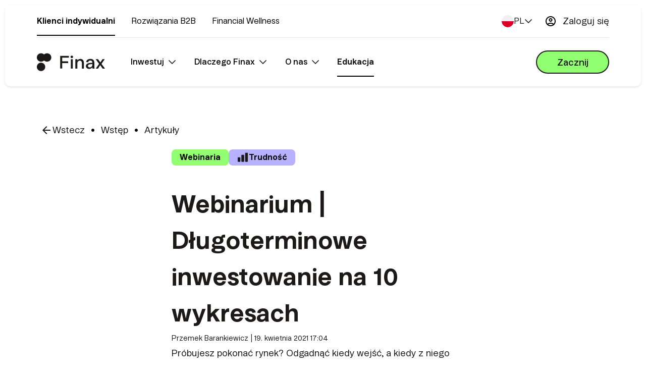

--- FILE ---
content_type: text/html; charset=UTF-8
request_url: https://www.finax.eu/pl/blog/dlugoterminowe-inwestowanie-na-10-wykresach
body_size: 19086
content:
<!DOCTYPE html>
<html lang="pl">
    <head>
        
<meta charset="utf-8" http-equiv="encoding">

<meta name="description" content="Próbujesz pokonać rynek? Odgadnąć kiedy wejść, a kiedy z niego wyjść? Na jakie branże i akcje postawić? Spędzasz nad inwestycjami godziny, a mimo to ciągle nie jesteś zadowolony z wyników? Te dziesięć wykresów przekona Cię, że nie warto tracić czasu i warto inwestować w długim terminie.">
<meta name="title" content="Webinarium | Długoterminowe inwestowanie na 10 wykresach">
<meta name="author" content="Finax, o.c.p, a.s">
<meta name="viewport" content="width=device-width, initial-scale=1">
<meta name="twitter:card" content="summary_large_image">
<meta name="apple-itunes-app" content="app-id=1477806305">
<meta name="google-play-app" content="app-id=eu.finax.app">
<meta name="theme-color" content="#1D1919">

<meta property="og:title" content="Webinarium | Długoterminowe inwestowanie na 10 wykresach">
<meta property="og:description" content="Próbujesz pokonać rynek? Odgadnąć kiedy wejść, a kiedy z niego wyjść? Na jakie branże i akcje postawić? Spędzasz nad inwestycjami godziny, a mimo to ciągle nie jesteś zadowolony z wyników? Te dziesięć wykresów przekona Cię, że nie warto tracić czasu i warto inwestować w długim terminie.">
<meta property="og:type" content="website">
<meta property="og:url" content="https://www.finax.eu/pl/blog/dlugoterminowe-inwestowanie-na-10-wykresach">
<meta property="og:image" content="https://www.finax.eu/storage/app/uploads/public/607/d87/668/607d87668227c300026753.png">

<link rel="alternate" hreflang="x-default" href="https://www.finax.eu">
    <link rel="alternate" hreflang="en" href="https://www.finax.eu/en">
    <link rel="alternate" hreflang="sk" href="https://www.finax.eu/sk">
    <link rel="alternate" hreflang="hu" href="https://www.finax.eu/hu">
    <link rel="alternate" hreflang="cs" href="https://www.finax.eu/cs">
    <link rel="alternate" hreflang="pl" href="https://www.finax.eu/pl">
    <link rel="alternate" hreflang="hr" href="https://www.finax.eu/hr">

<link rel="icon" type="image/vnd.microsoft.icon" href="https://www.finax.eu/themes/finax-rebranding/assets/images/favicon.ico?v=2">
<link rel="apple-touch-icon" href="https://www.finax.eu/themes/finax-rebranding/assets/images/touch-icon-180x180.png">
<link rel="canonical" href="https://www.finax.eu/pl/blog/dlugoterminowe-inwestowanie-na-10-wykresach">

<title>Webinarium | Długoterminowe inwestowanie na 10 wykresach | Finax.eu</title>

<script src="https://browser.sentry-cdn.com/5.14.1/bundle.min.js" integrity="sha384-uNLty2kYRXkczv6MLytto1fP/VzNBKjYpUNIpNa3yvW0CYZrzJE4TyvUBDHtbMmq" crossorigin="anonymous"></script>
<script>
    Sentry.init({
        dsn: '',
        environment: 'production'
    });
</script>

<script src="https://www.finax.eu/themes/finax-rebranding/assets/js/cookieconsent.js"></script>

<!-- Google Tag Manager -->
<script>
    (function(w,d,s,l,i){w[l]=w[l]||[];w[l].push({'gtm.start':
            new Date().getTime(),event:'gtm.js'});var f=d.getElementsByTagName(s)[0],
        j=d.createElement(s),dl=l!='dataLayer'?'&l='+l:'';j.async=true;j.src=
        'https://www.googletagmanager.com/gtm.js?id='+i+dl;f.parentNode.insertBefore(j,f);
    })(window,document,'script','dataLayer','GTM-5H2LR2X');
</script>
<!-- End Google Tag Manager -->

<!-- Teads Universal Pixel -->
<script type="text/javascript" src="https://p.teads.tv/teads-fellow.js" async="true"></script>
<script>
    window.teads_e = window.teads_e || [];
    window.teads_buyer_pixel_id = 14738;
</script>
<!-- End teads universal pixel -->

<!--
Start of global snippet: Please do not remove
Place this snippet between the <head> and </head> tags on every page of your site.
-->
<!-- Google tag (gtag.js) -->
<script async src="https://www.googletagmanager.com/gtag/js?id=DC-16047709"></script>
<script>
    window.dataLayer = window.dataLayer || [];
    function gtag(){dataLayer.push(arguments);}
    gtag('js', new Date());

    gtag('config', 'DC-16047709');
</script>
<!-- End of global snippet: Please do not remove -->

<!-- Exponea snippet integration -->
<script>(function(b,c){if(!b.exponea){var a=function(a,g){function k(d){return function(){var e=arguments;""==a&&"initialize"==d&&e&&e[0].modify&&e[0].modify.overlay&&"loading"==c.readyState&&(c.write('<div id="__inf__overlay__" style="position:absolute;background:#fff;left:0;top:0;width:100%;height:100%;z-index:1000000">'),setTimeout(function(){var a=c.getElementById("__inf__overlay__");a&&c.body.removeChild(a);res.__=!0},e[0].modify.delay||500));b.exponea._.push([a+d,arguments])}}var h=g.split(" "),f,d;res={_:[]};for(d=0;d<h.length;d++)f=h[d],res[f]=k(f);return res};b.exponea=a("","initialize identify update track trackLink trackEnhancedEcommerce getHtml showHtml showBanner showForm ping getAbTest");b.exponea.notifications=a("notifications.","isAvailable isSubscribed subscribe unsubscribe");var a=c.createElement("script"),g="https:"===c.location.protocol?"https:":"http:";a.type="text/javascript";a.async=!0;a.src=g+"//api.exponea.com/js/exponea.min.js";c.getElementsByTagName("head")[0].appendChild(a);b.webxpClient=b.webxpClient||{};b.webxpClient.sdk=b.exponea;b.webxpClient.sdkObjectName="exponea";b.webxpClient.skipExperiments=true}})(window,document);</script>
<script type="text/javascript">
    exponea.initialize({
        "token": "8a6a330a-8c38-11e9-a05d-cedd1f70e8be",
        "track": {
            "visits": true
        }
    });

    webxpClient.path = '//api.exponea.com';
    webxpClient.sign = '8a6a330a-8c38-11e9-a05d-cedd1f70e8be' + '/' + (/__exponea_etc__=([\w-]+)/.exec(document.cookie) || ['', 'new'])[1];
    webxpClient.src  = webxpClient.path + '/webxp/script/' + webxpClient.sign + '/modifications.min.js?http-referer='+encodeURIComponent(location.href.split('#')[0]);
    document.writeln(webxpClient.script = '<' + 'script type="text/javascript" src="' + webxpClient.src + '"><' + '/script>');
</script>
<script>
    !webxpClient.init && document.writeln(webxpClient.script.replace('/script/', '/script-async/').replace('><', ' async><'));

    </script>
<!-- End of Exponea snippet integration -->

<link rel="stylesheet" href="https://www.finax.eu/combine/fe90f348c569581daeb471344e00c40d-1752618230">
<link rel="stylesheet" href="https://www.finax.eu/combine/5dd1aa6e951a49413f3c70fdbf8a839d-1750169242">


<link rel="stylesheet" href="https://www.finax.eu/combine/aa12d1368472af31516f38a3bae890af-1756307567">
<link rel="stylesheet" href="https://www.finax.eu/combine/9ae5b68047888fd043f0dbfbf5d89ac8-1765458454">
    <link rel="stylesheet" href="https://www.finax.eu/combine/9467545720dacae52163772d54cc8125-1758893004">
<link rel="stylesheet" href="https://www.finax.eu/combine/3e6af8d249bce1bbbf1838b66908bb27-1758893004">
<link rel="stylesheet" href="https://www.finax.eu/combine/77dddc10b7a9c63b32f293c5b1a83024-1758893004">
    <link rel="stylesheet" href="https://www.finax.eu/combine/d701df07aada680eb631c5ed061a08e5-1752618230">
<link rel="stylesheet" href="https://www.finax.eu/combine/77dddc10b7a9c63b32f293c5b1a83024-1758893004">
    <link rel="stylesheet" href="https://www.finax.eu/combine/d701df07aada680eb631c5ed061a08e5-1752618230">
<link rel="stylesheet" href="https://www.finax.eu/combine/77dddc10b7a9c63b32f293c5b1a83024-1758893004">
    <link rel="stylesheet" href="https://www.finax.eu/combine/d701df07aada680eb631c5ed061a08e5-1752618230">
    <link rel="stylesheet" href="https://www.finax.eu/combine/d701df07aada680eb631c5ed061a08e5-1752618230"><link rel="stylesheet" href="https://www.finax.eu/combine/c8f5772c0f8e68920019e18a42bd1a76-1743544978">
<link rel="stylesheet" href="https://www.finax.eu/combine/1ff4bcbfe006eaa106d7eab0ccb40e4f-1758725130">
<link rel="stylesheet" href="https://www.finax.eu/combine/1ff4bcbfe006eaa106d7eab0ccb40e4f-1758725130">
<!--<script src="https://www.finax.eu/themes/finax-rebranding/assets/js/lib/svg4everybody.min.js"></script>-->
<!--<script>svg4everybody();</script>-->

<script src="https://cdn.tailwindcss.com"></script>
<script>
    tailwind.config = {
        theme: {
            extend: {
                screens: {
                    'sm': '640px',
                    'md': '768px',
                    'lg': '1101px',
                    'xl': '1280px',
                    '2xl': '1536px'
                },
                colors: {
                    neutral: {
                        white: '#FFFFFF',
                        cloud: '#F4F3F3',
                        stone: '#DDDDDD',
                        ash: '#CCCCCC',
                        cocoa: '#343030',
                        charcoal: '#282525',
                        ebony: '#1D1919',
                        black: '#000000',
                    },
                    primary: {
                        yellow: '#FFFA74',
                        green: '#92FF72',
                        blue: '#CBE7FF',
                    },
                },
                spacing: {
                    '21': '5.25rem',   // 84px
                    '10.5': '2.625rem', // 42px
                    '5.25': '1.3125rem', // 21px
                },
            }
        }
    }
</script>

<script src="//unpkg.com/alpinejs" defer></script>
<script defer src="https://cdn.jsdelivr.net/npm/alpinejs@3.x.x/dist/cdn.min.js"></script>        <link rel="stylesheet" href="https://www.finax.eu/combine/c8f5772c0f8e68920019e18a42bd1a76-1743544978">
        <link rel="stylesheet" href="https://www.finax.eu/combine/e23f92c8cdc889ccbc5616b979776ecc-1758725130">
        <link rel="stylesheet" href="https://www.finax.eu/combine/71fc0ea7f299006bb857ca7e541540ee-1752618230">
        <link rel="stylesheet" href="https://www.finax.eu/combine/c75c907487c022b34aef83156042b4d9-1750169242">
    </head>
    <body class="static-page">
        <!--
Event snippet for all_users on : Please do not remove.
Place this snippet on pages with events you’re tracking.
Creation date: 11/13/2025
-->
    <script>
        gtag('event', 'conversion', {
            'allow_custom_scripts': true,
            'u1': '[url]',
            'send_to': 'DC-16047709/finax0/all_u0+standard'
        });
    </script>
    <noscript>
        <img width="1" height="1" alt="" data-src="https://j9biho.5gcdn.net/ext/fit_1x1,auto?src=https%3A%2F%2Fad.doubleclick.net%2Fddm%2Factivity%2Fsrc%253D16047709%253Btype%253Dfinax0%253Bcat%253Dall_u0%253Bu1%253D%255Burl%255D%253Bdc_lat%253D%253Bdc_rdid%253D%253Btag_for_child_directed_treatment%253D%253Btfua%253D%253Bnpa%253D%253Bgdpr%253D%2524%257BGDPR%257D%253Bgdpr_consent%253D%2524%257BGDPR_CONSENT_755%257D%253Bord%253D17689913413829%3F&sig=6853ee7bb00e7ee064fb23440d172459a3a56780361fe8632aa35c8082b69ce6" srcset="https://j9biho.5gcdn.net/ext/resize_1shrink,auto?src=https%3A%2F%2Fad.doubleclick.net%2Fddm%2Factivity%2Fsrc%253D16047709%253Btype%253Dfinax0%253Bcat%253Dall_u0%253Bu1%253D%255Burl%255D%253Bdc_lat%253D%253Bdc_rdid%253D%253Btag_for_child_directed_treatment%253D%253Btfua%253D%253Bnpa%253D%253Bgdpr%253D%2524%257BGDPR%257D%253Bgdpr_consent%253D%2524%257BGDPR_CONSENT_755%257D%253Bord%253D17689913413829%3F&sig=6853ee7bb00e7ee064fb23440d172459a3a56780361fe8632aa35c8082b69ce6 1w" sizes="(max-width: 1px) 100vw, 1px" class="fj-initialized" loading="lazy">
    </noscript>
    <!-- End of event snippet: Please do not remove -->
            

<section id="navigation-static">
    <section id="navigation-static-top" class="d-flex">
        <div class="container">
            <div class="nav-container d-flex justify-content-between">
                <div class="nav-left-container d-flex align-items-center">
                    <ul class="nav-left d-flex align-items-center">
                        <li>
                            <a href="https://www.finax.eu/pl" class="finax-heading  active">
                                Klienci indywidualni
                            </a>
                        </li>
                        <li class="w-auto max-w-fit">
                            <a href="https://www.finax.eu/pl/b2b-solutions" class=" finax-heading  ">
                                Rozwiązania B2B
                            </a>
                        </li>
                                                                        <li>
                            <a href="https://www.finax.eu/pl/pracodawcy/financial-wellness" class=" finax-heading ">
                                Financial Wellness
                            </a>
                        </li>
                                            </ul>
                </div>
                <div class="nav-right-container">
                    <ul class="nav-right d-flex align-items-center">
                                                <li>
                            <div class="dropdown flags">
                                
<div id="locale-picker">
    <a class="dropdown-toggle d-flex align-items-center" href="#" role="button" id="dropdownMenuLink" data-toggle="dropdown" aria-haspopup="true" aria-expanded="false">
        <div class="d-flex gap-2 align-items-center">
            <img class="flag-icon fj-initialized" src="https://www.finax.eu/themes/finax-rebranding/assets/images/flags/pl-flag.svg?1749441250" alt="flag-icon">
            <span class="lang-desc">PL</span>
            <img src="https://www.finax.eu/themes/finax-rebranding/assets/images/dropdown_arrow.svg?1749441250" alt="dropdown-icon" class="fj-initialized">
        </div>

    </a>

    <div class="dropdown-menu pt-4" aria-labelledby="dropdownMenuLink">
        <div class="dropdown-menu-inner">
                            <a href="javascript:void(0);" class="dropdown-item d-flex align-items-center gap-4 py-3" data-request="onSwitchLocale" data-request-data="locale: 'en'">
                    <img class="flag-icon fj-initialized" src="https://www.finax.eu/themes/finax-rebranding/assets/images/flags/en-flag.svg?1758725129" alt="flag-icon">
                    <span>English</span>
                    <span class="locale-code">EN</span>
                </a>
                            <a href="javascript:void(0);" class="dropdown-item d-flex align-items-center gap-4 py-3" data-request="onSwitchLocale" data-request-data="locale: 'sk'">
                    <img class="flag-icon fj-initialized" src="https://www.finax.eu/themes/finax-rebranding/assets/images/flags/sk-flag.svg?1749441250" alt="flag-icon">
                    <span>Slovensky</span>
                    <span class="locale-code">SK</span>
                </a>
                            <a href="javascript:void(0);" class="dropdown-item d-flex align-items-center gap-4 py-3" data-request="onSwitchLocale" data-request-data="locale: 'hu'">
                    <img class="flag-icon fj-initialized" src="https://www.finax.eu/themes/finax-rebranding/assets/images/flags/hu-flag.svg?1749441250" alt="flag-icon">
                    <span>Magyar</span>
                    <span class="locale-code">HU</span>
                </a>
                            <a href="javascript:void(0);" class="dropdown-item d-flex align-items-center gap-4 py-3" data-request="onSwitchLocale" data-request-data="locale: 'cs'">
                    <img class="flag-icon fj-initialized" src="https://www.finax.eu/themes/finax-rebranding/assets/images/flags/cs-flag.svg?1749441250" alt="flag-icon">
                    <span>Česky</span>
                    <span class="locale-code">CS</span>
                </a>
                            <a href="javascript:void(0);" class="dropdown-item d-flex align-items-center gap-4 py-3" data-request="onSwitchLocale" data-request-data="locale: 'pl'">
                    <img class="flag-icon fj-initialized" src="https://www.finax.eu/themes/finax-rebranding/assets/images/flags/pl-flag.svg?1749441250" alt="flag-icon">
                    <span>Polski</span>
                    <span class="locale-code">PL</span>
                </a>
                            <a href="javascript:void(0);" class="dropdown-item d-flex align-items-center gap-4 py-3" data-request="onSwitchLocale" data-request-data="locale: 'hr'">
                    <img class="flag-icon fj-initialized" src="https://www.finax.eu/themes/finax-rebranding/assets/images/flags/hr-flag.svg?1749441250" alt="flag-icon">
                    <span>Hrvatski</span>
                    <span class="locale-code">HR</span>
                </a>
                    </div>
    </div>
</div>

                            </div>
                        </li>
                                                <li>
                            <div class="login-button align-items-center justify-content-center d-flex">
                                <a href="https://www.finax.eu/pl/dashboard" class="finax-font-standard d-flex align-items-center justify-content-center">
                                        <span class="finax-heading material-symbols-outlined person">
        account_circle
    </span>
    Zaloguj się
                                </a>
                            </div>
                        </li>
                        <!--                        <li>-->
                        <!--                            <div class="search-button d-flex align-items-center">-->
                        <!--                                <a href="https://www.finax.eu/pl/old-blog-wideo" class=" d-flex align-items-center">-->
                        <!--                                    <span class="material-symbols-outlined search">search</span>-->
                        <!--                                    <span class="finax-heading">Szukaj</span>-->
                        <!--                                </a>-->
                        <!--                            </div>-->
                        <!--                        </li>-->
                    </ul>
                </div>
            </div>
        </div>
    </section>

    
    <section id="navigation-static-bottom" class="d-flex">
        <div class="container">
            <div class="nav-container d-flex justify-content-between">
                <div class="nav-left-container d-flex align-items-center">
                    <ul class="nav-left d-flex align-items-center">
                        <li class="logo">
                            <div class="logo">
                                <a href="https://www.finax.eu/pl">
                                    <img src="https://www.finax.eu/themes/finax-rebranding/assets/images/logo_black.svg?1749441250" alt="Finax" class="fj-initialized">
                                </a>
                            </div>
                        </li>
                        <li class="nav-item dropdown">
                            <a href="#" class="nav-link dropdown-toggle" id="investDropdown" role="button">
                                <div class="finax-font-bold-medium finax-heading dropdown-toggle-inner row">
                                    Inwestuj
                                    <img class="dropdown-arrow-image fj-initialized" alt="dropdown arrow icon" src="https://www.finax.eu/themes/finax-rebranding/assets/images/dropdown_arrow.svg?1749441250">
                                </div>
                            </a>
                            <div class="dropdown-menu">
                                <div class="mega-menu">
                                    <div class="container d-flex">
                                        <div class="col-lg-4 col-md-5">
                                            <div id="menu-item" class="menu-item-component" data-target="invest_by_goal" data-item-id="invest_by_goal">
    <a href="" class="menu-item-arrow">
        <div class="menu-item-content">
            <div class="row">
                <div class="title">
                    <h3 class="menu-item-title mr-2">Inwestowanie z celem</h3>
                    <div class="pill-desktop">
                        <div class="menu-item-action">
                                                        



<span class="fx-pill-wrapper">
    <div class="inline ">
        <p class="bc-orange fs-small pill-text">Dla początkujących</p>
    </div>
</span>                                                    </div>
                    </div>
                </div>
                <div class="arrow-container">
                    <span class="material-symbols-outlined arrow-icon">
                        arrow_forward
                    </span>
                </div>
            </div>
            <p class="menu-item-description finax-font-small finax-heading">Nie musisz martwić się wyborem produktu i tworzeniem portfela. Wystarczy, że znasz swój cel, a resztą zajmiemy się my.</p>
            <div class="pill-mobile">
                <div class="menu-item-action">
                                        



<span class="fx-pill-wrapper">
    <div class="inline ">
        <p class="bc-orange fs-small pill-text">Dla początkujących</p>
    </div>
</span>                                    </div>
            </div>
        </div>
    </a>
</div>
                                            <div id="menu-item" class="menu-item-component" data-target="investment_products" data-item-id="investment_products">
    <a href="" class="menu-item-arrow">
        <div class="menu-item-content">
            <div class="row">
                <div class="title">
                    <h3 class="menu-item-title mr-2">Produkty inwestycyjne</h3>
                    <div class="pill-desktop">
                        <div class="menu-item-action">
                                                        



<span class="fx-pill-wrapper">
    <div class="inline ">
        <p class="bc-purple fs-small pill-text">Dla bardziej doświadczonych</p>
    </div>
</span>                                                    </div>
                    </div>
                </div>
                <div class="arrow-container">
                    <span class="material-symbols-outlined arrow-icon">
                        arrow_forward
                    </span>
                </div>
            </div>
            <p class="menu-item-description finax-font-small finax-heading">Jeśli dokładnie wiesz, czego chcesz i nie potrzebujesz naszej porady.</p>
            <div class="pill-mobile">
                <div class="menu-item-action">
                                        



<span class="fx-pill-wrapper">
    <div class="inline ">
        <p class="bc-purple fs-small pill-text">Dla bardziej doświadczonych</p>
    </div>
</span>                                    </div>
            </div>
        </div>
    </a>
</div>
                                                                                        <div id="menu-item" class="menu-item-component" data-target="other_services" data-item-id="other_services">
    <a href="" class="menu-item-arrow">
        <div class="menu-item-content">
            <div class="row">
                <div class="title">
                    <h3 class="menu-item-title mr-2">Inne produkty Finax</h3>
                    <div class="pill-desktop">
                        <div class="menu-item-action">
                                                    </div>
                    </div>
                </div>
                <div class="arrow-container">
                    <span class="material-symbols-outlined arrow-icon">
                        arrow_forward
                    </span>
                </div>
            </div>
            <p class="menu-item-description finax-font-small finax-heading">Poznaj dodatkowe korzyści od Finax.</p>
            <div class="pill-mobile">
                <div class="menu-item-action">
                                    </div>
            </div>
        </div>
    </a>
</div>                                                                                    </div>
                                        <div class="col-lg-8 col-md-7">
                                            <!-- Invest by goal-->
                                            <div id="invest_by_goal" class="mega-menu-content">
                                                <div class="menu-grid">
                                                    <div class="menu-item with-icon">
                                                        <div class="menu-card mega-menu-item">
    <a href="https://www.finax.eu/pl/cele/budowanie-majatku">
        <div class="row d-flex align-items-center justify-content-between">
            <div class="menu-card-inner">
                                <div class="menu-card-icon">
                    <img src="https://www.finax.eu/themes/finax-rebranding/assets/images/goal_items/monocolor/goal-wealth-building.svg?1749441250" alt="Budowanie majątku" width="48" height="48" class="fj-initialized">
                </div>
                                <div class="menu-card-content">
                    <h3 class="menu-card-title">Budowanie majątku</h3>
                    <p class="menu-card-description">Nie masz konkretnego celu, ale chcesz, aby Twoje oszczędności rosły?<br></p>
                </div>
            </div>
            <div class="menu-card-arrow">
                <span class="material-symbols-outlined">
                    arrow_forward
                </span>
            </div>
        </div>
    </a>
</div>                                                    </div>

                                                    <div class="menu-item with-icon">
                                                        <div class="menu-card mega-menu-item">
    <a href="https://www.finax.eu/pl/cele/rezerwa-finansowa">
        <div class="row d-flex align-items-center justify-content-between">
            <div class="menu-card-inner">
                                <div class="menu-card-icon">
                    <img src="https://www.finax.eu/themes/finax-rebranding/assets/images/goal_items/monocolor/goal-reserve.svg?1749441250" alt="Rezerwa finansowa" width="48" height="48" class="fj-initialized">
                </div>
                                <div class="menu-card-content">
                    <h3 class="menu-card-title">Rezerwa finansowa</h3>
                    <p class="menu-card-description">Rezerwa na nieoczekiwane sytuacje życiowe, bez stresu.<br></p>
                </div>
            </div>
            <div class="menu-card-arrow">
                <span class="material-symbols-outlined">
                    arrow_forward
                </span>
            </div>
        </div>
    </a>
</div>                                                    </div>

                                                    <div class="menu-item with-icon">
                                                        <div class="menu-card mega-menu-item">
    <a href="https://www.finax.eu/pl/cele/emerytura">
        <div class="row d-flex align-items-center justify-content-between">
            <div class="menu-card-inner">
                                <div class="menu-card-icon">
                    <img src="https://www.finax.eu/themes/finax-rebranding/assets/images/goal_items/monocolor/goal-pension.svg?1749441250" alt="Zrelaksuj się na emeryturze" width="48" height="48" class="fj-initialized">
                </div>
                                <div class="menu-card-content">
                    <h3 class="menu-card-title">Zrelaksuj się na emeryturze</h3>
                    <p class="menu-card-description">Zadbamy o Twoją beztroską przyszłość.</p>
                </div>
            </div>
            <div class="menu-card-arrow">
                <span class="material-symbols-outlined">
                    arrow_forward
                </span>
            </div>
        </div>
    </a>
</div>                                                    </div>

                                                    <div class="menu-item with-icon">
                                                        <div class="menu-card mega-menu-item">
    <a href="https://www.finax.eu/pl/cele/wiekszy-zakup">
        <div class="row d-flex align-items-center justify-content-between">
            <div class="menu-card-inner">
                                <div class="menu-card-icon">
                    <img src="https://www.finax.eu/themes/finax-rebranding/assets/images/goal_items/monocolor/goal-big-purchase.svg?1749441250" alt="Większy zakup" width="48" height="48" class="fj-initialized">
                </div>
                                <div class="menu-card-content">
                    <h3 class="menu-card-title">Większy zakup</h3>
                    <p class="menu-card-description">Inwestuj na mieszkanie, droższą rzecz lub spłatę kredytu hipotecznego.</p>
                </div>
            </div>
            <div class="menu-card-arrow">
                <span class="material-symbols-outlined">
                    arrow_forward
                </span>
            </div>
        </div>
    </a>
</div>                                                    </div>

                                                    <div class="menu-item with-icon">
                                                        <div class="menu-card mega-menu-item">
    <a href="https://www.finax.eu/pl/cele/przyszlosc-dzieci">
        <div class="row d-flex align-items-center justify-content-between">
            <div class="menu-card-inner">
                                <div class="menu-card-icon">
                    <img src="https://www.finax.eu/themes/finax-rebranding/assets/images/goal_items/monocolor/goal-kids.svg?1749441250" alt="Przyszłość dzieci" width="48" height="48" class="fj-initialized">
                </div>
                                <div class="menu-card-content">
                    <h3 class="menu-card-title">Przyszłość dzieci</h3>
                    <p class="menu-card-description">Podaruj dzieciom dobry start w dorosłe życie.</p>
                </div>
            </div>
            <div class="menu-card-arrow">
                <span class="material-symbols-outlined">
                    arrow_forward
                </span>
            </div>
        </div>
    </a>
</div>                                                    </div>
                                                </div>
                                            </div>
                                            <!-- Investment products-->
                                            <div id="investment_products" class="mega-menu-content d-none">
                                                <div class="row">
                                                    <div class="col-md-6">
                                                        <h3 class="finax-heading-h4 !text-[18px] finax-heading investment_products_header">
                                                            Długoterminowe (ponad 3 lata)</h3>
                                                        <div class="menu-item with-icon">
                                                            <div class="menu-card mega-menu-item">
    <a href="https://www.finax.eu/pl/produkty/inwestowanie-w-etf">
        <div class="row d-flex align-items-center justify-content-between">
            <div class="menu-card-inner">
                                <div class="menu-card-icon">
                    <img src="https://www.finax.eu/themes/finax-rebranding/assets/images/product_items/monocolor/product-etf.svg?1749441251" alt="Globalne portfele" width="48" height="48" class="fj-initialized">
                </div>
                                <div class="menu-card-content">
                    <h3 class="menu-card-title">Globalne portfele</h3>
                    <p class="menu-card-description">Zarządzane portfele oparte na globalnych funduszach ETF, z tysiącami akcji i obligacji.</p>
                </div>
            </div>
            <div class="menu-card-arrow">
                <span class="material-symbols-outlined">
                    arrow_forward
                </span>
            </div>
        </div>
    </a>
</div>                                                        </div>
                                                                                                                <div class="menu-item with-icon">
                                                            <div class="menu-card mega-menu-item">
    <a href="https://www.finax.eu/pl/produkty/oipe">
        <div class="row d-flex align-items-center justify-content-between">
            <div class="menu-card-inner">
                                <div class="menu-card-icon">
                    <img src="https://www.finax.eu/themes/finax-rebranding/assets/images/product_items/monocolor/product-pepp.svg?1749441251" alt="Ogólnoeuropejski Indywidualny Produkt Emerytalny (OIPE)" width="48" height="48" class="fj-initialized">
                </div>
                                <div class="menu-card-content">
                    <h3 class="menu-card-title">Ogólnoeuropejski Indywidualny Produkt Emerytalny (OIPE)</h3>
                    <p class="menu-card-description">Europejska Emerytura - możliwość inwestowania bez podatku belki.</p>
                </div>
            </div>
            <div class="menu-card-arrow">
                <span class="material-symbols-outlined">
                    arrow_forward
                </span>
            </div>
        </div>
    </a>
</div>                                                        </div>
                                                                                                                <div class="menu-item with-icon">
                                                            <div class="menu-card mega-menu-item">
    <a href="https://www.finax.eu/pl/produkty/renta">
        <div class="row d-flex align-items-center justify-content-between">
            <div class="menu-card-inner">
                                <div class="menu-card-icon">
                    <img src="https://www.finax.eu/themes/finax-rebranding/assets/images/product_items/monocolor/product-renta.svg?1749441251" alt="Renta" width="48" height="48" class="fj-initialized">
                </div>
                                <div class="menu-card-content">
                    <h3 class="menu-card-title">Renta</h3>
                    <p class="menu-card-description">Zostań rentierem i korzystaj z pasywnego dochodu.</p>
                </div>
            </div>
            <div class="menu-card-arrow">
                <span class="material-symbols-outlined">
                    arrow_forward
                </span>
            </div>
        </div>
    </a>
</div>                                                        </div>
                                                                                                                <div class="menu-item with-icon">
                                                            <div class="menu-card mega-menu-item">
    <a href="https://www.finax.eu/pl/produkty/zloty-portfel">
        <div class="row d-flex align-items-center justify-content-between">
            <div class="menu-card-inner">
                                <div class="menu-card-icon">
                    <img src="https://www.finax.eu/themes/finax-rebranding/assets/images/product_items/monocolor/product-zloty-portfel.svg?1749441251" alt="Złoty Portfel" width="48" height="48" class="fj-initialized">
                </div>
                                <div class="menu-card-content">
                    <h3 class="menu-card-title">Złoty Portfel</h3>
                    <p class="menu-card-description">Polskie akcje i obligacje skarbowe, wzbogacone o największe spółki z USA bez ryzyka walutowego.</p>
                </div>
            </div>
            <div class="menu-card-arrow">
                <span class="material-symbols-outlined">
                    arrow_forward
                </span>
            </div>
        </div>
    </a>
</div>                                                        </div>
                                                                                                            </div>
                                                    <div class="col-md-6 pr-0">
                                                        <h3 class="finax-heading-h4 !text-[18px] investment_products_header">
                                                            Krótkoterminowe (do 3 lat)</h3>
                                                        <div class="menu-item with-icon">
                                                            <div class="menu-card mega-menu-item">
    <a href="https://www.finax.eu/pl/produkty/euro-wklad">
        <div class="row d-flex align-items-center justify-content-between">
            <div class="menu-card-inner">
                                <div class="menu-card-icon">
                    <img src="https://www.finax.eu/themes/finax-rebranding/assets/images/product_items/monocolor/product-smart-deposit.svg?1749441251" alt="Euro Wkład" width="48" height="48" class="fj-initialized">
                </div>
                                <div class="menu-card-content">
                    <h3 class="menu-card-title">Euro Wkład</h3>
                    <p class="menu-card-description">Zbuduj rezerwę walutową poprzez fundusze europejskiego rynku pieniężnego.</p>
                </div>
            </div>
            <div class="menu-card-arrow">
                <span class="material-symbols-outlined">
                    arrow_forward
                </span>
            </div>
        </div>
    </a>
</div>                                                        </div>
                                                                                                                                                                        <div class="menu-item with-icon">
                                                            <div class="menu-card mega-menu-item">
    <a href="https://www.finax.eu/pl/produkty/zloty-portfel-obligacji">
        <div class="row d-flex align-items-center justify-content-between">
            <div class="menu-card-inner">
                                <div class="menu-card-icon">
                    <img src="https://www.finax.eu/themes/finax-rebranding/assets/images/product_items/monocolor/product-zloty-portfel-obligacji.svg?1749441251" alt="Złoty Portfel Obligacji" width="48" height="48" class="fj-initialized">
                </div>
                                <div class="menu-card-content">
                    <h3 class="menu-card-title">Złoty Portfel Obligacji</h3>
                    <p class="menu-card-description">Konserwatywny portfel polskich obligacji skarbowych. Bezpiecznie i tanio.</p>
                </div>
            </div>
            <div class="menu-card-arrow">
                <span class="material-symbols-outlined">
                    arrow_forward
                </span>
            </div>
        </div>
    </a>
</div>                                                        </div>
                                                                                                            </div>
                                                </div>
                                            </div>
                                            <!-- Other services-->
                                            <div id="other_services" class="mega-menu-content d-none">
                                                <div class="row">
                                                    <div class="col-10">
                                                                                                                <div class="menu-item with-icon">
                                                            <div class="menu-card mega-menu-item">
    <a href="https://www.finax.eu/pl/produkty/finax-elite">
        <div class="row d-flex align-items-center justify-content-between">
            <div class="menu-card-inner">
                                <div class="menu-card-content">
                    <h3 class="menu-card-title">Finax Elite</h3>
                    <p class="menu-card-description">Prywatne zarządzanie majątkiem z osobistą opieką i niższymi opłatami.<br></p>
                </div>
            </div>
            <div class="menu-card-arrow">
                <span class="material-symbols-outlined">
                    arrow_forward
                </span>
            </div>
        </div>
    </a>
</div>                                                        </div>
                                                        
                                                                                                                                                                            <div class="menu-item with-icon">
                                                                <div class="menu-card mega-menu-item">
    <a href="https://www.finax.eu/pl/produkty/finansowy-coach">
        <div class="row d-flex align-items-center justify-content-between">
            <div class="menu-card-inner">
                                <div class="menu-card-content">
                    <h3 class="menu-card-title">Finansowy Coach</h3>
                    <p class="menu-card-description">Przegląd wydatków, zarządzanie budżetem i majątkiem w jednym miejscu.<br></p>
                </div>
            </div>
            <div class="menu-card-arrow">
                <span class="material-symbols-outlined">
                    arrow_forward
                </span>
            </div>
        </div>
    </a>
</div>                                                            </div>
                                                                                                                                                                    </div>
                                                </div>
                                            </div>
                                        </div>
                                    </div>
                                </div>
                            </div>
                        </li>
                        <li class="nav-item dropdown">
                            <a href="#" class="nav-link dropdown-toggle" id="whyFinaxDropdown" role="button">
                                <div class="finax-font-bold-medium finax-heading dropdown-toggle-inner row">
                                    Dlaczego Finax
                                    <img class="dropdown-arrow-image fj-initialized" alt="dropdown arrow icon" src="https://www.finax.eu/themes/finax-rebranding/assets/images/dropdown_arrow.svg?1749441250">
                                </div>
                            </a>
                            <div class="dropdown-menu normal-menu">
                                <div class="container ">
                                    <div class="menu-section">
                                        <div class="menu-grid">
                                            <a href="https://www.finax.eu/pl/zalety-finax" class="menu-item pr-9">Wszystkie zalety Finax</a>
                                                                                        <a href="https://www.finax.eu/pl/podatki" class="menu-item">Podatki</a>
                                                                                        <a href="https://www.finax.eu/pl/wyniki" class="menu-item">Wyniki</a>
                                            <a href="https://www.finax.eu/pl/jak-to-dziala" class="menu-item pr-9">Jak to działa?</a>
                                            <a href="https://www.finax.eu/pl/bezpieczenstwo-i-ryzyko" class="menu-item pr-9">Bezpieczeństwo i ryzyko</a>
                                            <a href="https://www.finax.eu/pl/faq" class="menu-item">Często zadawane pytania - FAQ</a>
                                            <a href="https://www.finax.eu/pl/oplaty-i-cennik" class="menu-item pr-9">Opłaty i cennik</a>
                                        </div>
                                    </div>
                                    


<div id="menu-app-download">
    <div class="finax-container p-0 m-0">
        <div class="row">
            <div class="col-8 m-0 menu-app-download-content">
                <h3 class="finax-heading-h3">Inwestowanie w zasięgu ręki</h3>
                <p>Pobierz aplikację i zacznij inwestować w prosty sposób, o każdej porze i z dowolnego miejsca</p>
                <div class="button-container">
                    <div class="button-cell">
                        


<a id="" href="https://apps.apple.com/app/finax-finance-and-investing/id1477806305" target="" class=" btn-f-v2 btn-yellow light  sm " style="" onmousedown="event.target.classList.add('pressed')" onmouseup="event.target.classList.remove('pressed')" onmouseleave="event.target.classList.remove('pressed')" ontouchstart="event.target.classList.add('pressed')" ontouchend="event.target.classList.remove('pressed')">
            <img src="https://www.finax.eu/themes/finax-rebranding/assets/images/apple.svg?1749441249" alt="App Store" class="fj-initialized">

    
            App Store
    
    </a>                    </div>
                    <div class="button-cell">
                        


<a id="" href="https://play.google.com/store/apps/details?id=eu.finax.app" target="" class=" btn-f-v2 btn-yellow light  sm " style="" onmousedown="event.target.classList.add('pressed')" onmouseup="event.target.classList.remove('pressed')" onmouseleave="event.target.classList.remove('pressed')" ontouchstart="event.target.classList.add('pressed')" ontouchend="event.target.classList.remove('pressed')">
            <img src="https://www.finax.eu/themes/finax-rebranding/assets/images/google-play.svg?1749441250" alt="App Store" class="fj-initialized">

    
            Google Play
    
    </a>                    </div>
                </div>
            </div>
            <div class="col-4 image-container mt-auto">
                <img src="https://www.finax.eu/themes/finax-rebranding/assets/images/become-investor-app-section/app-frame.svg?1749643064" alt="Inwestowanie w zasięgu ręki" class="fj-initialized">
            </div>
        </div>
    </div>
</div>                                </div>
                            </div>
                        </li>
                        <li class="nav-item dropdown">
                            <a href="#" class="nav-link dropdown-toggle" id="aboutUsDropdown" role="button">
                                <div class="finax-font-bold-medium finax-heading dropdown-toggle-inner row">
                                    O nas
                                    <img class="dropdown-arrow-image fj-initialized" alt="dropdown arrow icon" src="https://www.finax.eu/themes/finax-rebranding/assets/images/dropdown_arrow.svg?1749441250">
                                </div>
                            </a>
                            <div class="dropdown-menu normal-menu">
                                <div class="container">
                                    <div class="menu-section">
                                        <div class="menu-grid">
                                            <a href="https://www.finax.eu/pl/o-nas/nasza-misja" class="menu-item">Misja</a>
                                            <a href="https://www.finax.eu/pl/o-nas/nasz-zespol" class="menu-item">Nasz zespół</a>
                                            <a href="https://www.finax.eu/pl/kariera" class="menu-item">Kariera</a>
                                            <a href="https://www.finax.eu/pl/o-nas/kontakt" class="menu-item">Kontakt</a>
                                        </div>
                                    </div>

                                </div>
                            </div>
                        </li>
                        <li><a href="https://www.finax.eu/pl/blog-wideo" class="finax-font-bold-medium active">
                            Edukacja
                        </a></li>
                    </ul>
                </div>
                <div class="nav-right-container">
                    <ul class="nav-right d-flex align-items-center">
                        <li>
                            <div class="button-cell">
                                


<a id="" href="https://www.finax.eu/pl/onboarding" target="" class=" btn-f-v2 btn-green light  sm " style="" onmousedown="event.target.classList.add('pressed')" onmouseup="event.target.classList.remove('pressed')" onmouseleave="event.target.classList.remove('pressed')" ontouchstart="event.target.classList.add('pressed')" ontouchend="event.target.classList.remove('pressed')">
    
            Zacznij
    
    </a>                            </div>
                        </li>
                    </ul>
                </div>
            </div>
        </div>
    </section>
    </section>

<section id="navigation-static-mobile">
    <div class="mobile-header-container">
        <div class="logo">
            <a href="https://www.finax.eu/pl">
                <img src="https://www.finax.eu/themes/finax-rebranding/assets/images/logo_black.svg?1749441250" alt="Finax" class="fj-initialized">
            </a>
        </div>
        <button class="menu-toggle d-flex align-items-center" id="mobile-menu-toggle">
            <span class="material-symbols-outlined hamburger-icon" id="open-mobile-menu">
                menu
            </span>
            <span class="material-symbols-outlined close-icon d-none" id="close-mobile-menu">
                close
            </span>
        </button>
    </div>

    <div id="mobile-menu-container">
        <div class="mobile-menu-main">
            <div class="mobile-menu-tabs">
                <a href="https://www.finax.eu/pl" class="tab finax-heading finax-bold-menu active">
                    Klienci indywidualni
                </a>
                <a href="https://www.finax.eu/pl/b2b-solutions" class="tab finax-bold-menu  finax-heading">
                    Rozwiązania B2B
                </a>
                            </div>

            
            <div class="mobile-menu-items">
                <a href="#" class="menu-item" data-submenu="investovat">
                    <p class="finax-heading finax-bold-menu-phone">Inwestuj</p>
                    <span class="arrow">
                        <span class="material-symbols-outlined">
                            arrow_forward
                        </span>
                    </span>
                </a>
                <a href="#" class="menu-item" data-submenu="preco-finax">
                    <p class="finax-heading finax-bold-menu-phone">Dlaczego Finax</p>
                    <span class="arrow">
                        <span class="material-symbols-outlined">
                            arrow_forward
                        </span>
                    </span>
                </a>
                <a href="#" class="menu-item" data-submenu="o-nas">
                    <p class="finax-heading finax-bold-menu-phone">O nas</p>
                    <span class="arrow">
                        <span class="material-symbols-outlined">
                            arrow_forward
                        </span>
                    </span>
                </a>
                <a href="https://www.finax.eu/pl/blog-wideo" class="menu-item">
                    <p class="finax-heading finax-bold-menu-phone">Edukacja</p>
                    <span class="arrow">
                        <span class="material-symbols-outlined">
                            arrow_forward
                        </span>
                    </span>
                </a>
            </div>

            <div class="mobile-menu-buttons">
                <div class="button-cell">
                    


<a id="" href="https://www.finax.eu/pl/onboarding" target="" class=" btn-f-v2 btn-green light  lg " style="" onmousedown="event.target.classList.add('pressed')" onmouseup="event.target.classList.remove('pressed')" onmouseleave="event.target.classList.remove('pressed')" ontouchstart="event.target.classList.add('pressed')" ontouchend="event.target.classList.remove('pressed')">
    
            Zacznij
    
    </a>                </div>
                <div class="button-cell">
                    


<a id="" href="https://onelink.to/gd85am" target="" class=" btn-f-v2 btn-white light  lg " style="" onmousedown="event.target.classList.add('pressed')" onmouseup="event.target.classList.remove('pressed')" onmouseleave="event.target.classList.remove('pressed')" ontouchstart="event.target.classList.add('pressed')" ontouchend="event.target.classList.remove('pressed')">
    
            Pobierz aplikację
    
    </a>                </div>
            </div>

                        
<div id="navigation-static-mobile-footer">
    <div class="mobile-menu-footer">
                <div class="dropdown flags pb-1 mt-1">
            
<div id="locale-picker">
    <a class="dropdown-toggle d-flex align-items-center" href="#" role="button" id="dropdownMenuLink" data-toggle="dropdown" aria-haspopup="true" aria-expanded="false">
        <div class="d-flex gap-2 align-items-center">
            <img class="flag-icon fj-initialized" src="https://www.finax.eu/themes/finax-rebranding/assets/images/flags/pl-flag.svg?1749441250" alt="flag-icon">
            <span class="lang-desc">PL</span>
            <img src="https://www.finax.eu/themes/finax-rebranding/assets/images/dropdown_arrow.svg?1749441250" alt="dropdown-icon" class="fj-initialized">
        </div>

    </a>

    <div class="dropdown-menu pt-4" aria-labelledby="dropdownMenuLink">
        <div class="dropdown-menu-inner">
                            <a href="javascript:void(0);" class="dropdown-item d-flex align-items-center gap-4 py-3" data-request="onSwitchLocale" data-request-data="locale: 'en'">
                    <img class="flag-icon fj-initialized" src="https://www.finax.eu/themes/finax-rebranding/assets/images/flags/en-flag.svg?1758725129" alt="flag-icon">
                    <span>English</span>
                    <span class="locale-code">EN</span>
                </a>
                            <a href="javascript:void(0);" class="dropdown-item d-flex align-items-center gap-4 py-3" data-request="onSwitchLocale" data-request-data="locale: 'sk'">
                    <img class="flag-icon fj-initialized" src="https://www.finax.eu/themes/finax-rebranding/assets/images/flags/sk-flag.svg?1749441250" alt="flag-icon">
                    <span>Slovensky</span>
                    <span class="locale-code">SK</span>
                </a>
                            <a href="javascript:void(0);" class="dropdown-item d-flex align-items-center gap-4 py-3" data-request="onSwitchLocale" data-request-data="locale: 'hu'">
                    <img class="flag-icon fj-initialized" src="https://www.finax.eu/themes/finax-rebranding/assets/images/flags/hu-flag.svg?1749441250" alt="flag-icon">
                    <span>Magyar</span>
                    <span class="locale-code">HU</span>
                </a>
                            <a href="javascript:void(0);" class="dropdown-item d-flex align-items-center gap-4 py-3" data-request="onSwitchLocale" data-request-data="locale: 'cs'">
                    <img class="flag-icon fj-initialized" src="https://www.finax.eu/themes/finax-rebranding/assets/images/flags/cs-flag.svg?1749441250" alt="flag-icon">
                    <span>Česky</span>
                    <span class="locale-code">CS</span>
                </a>
                            <a href="javascript:void(0);" class="dropdown-item d-flex align-items-center gap-4 py-3" data-request="onSwitchLocale" data-request-data="locale: 'pl'">
                    <img class="flag-icon fj-initialized" src="https://www.finax.eu/themes/finax-rebranding/assets/images/flags/pl-flag.svg?1749441250" alt="flag-icon">
                    <span>Polski</span>
                    <span class="locale-code">PL</span>
                </a>
                            <a href="javascript:void(0);" class="dropdown-item d-flex align-items-center gap-4 py-3" data-request="onSwitchLocale" data-request-data="locale: 'hr'">
                    <img class="flag-icon fj-initialized" src="https://www.finax.eu/themes/finax-rebranding/assets/images/flags/hr-flag.svg?1749441250" alt="flag-icon">
                    <span>Hrvatski</span>
                    <span class="locale-code">HR</span>
                </a>
                    </div>
    </div>
</div>
        </div>
                <div class="login-button d-flex align-items-center justify-content-center">
            <a href="https://www.finax.eu/pl/dashboard" class="finax-font-standard d-flex align-items-center justify-content-center">
                    <span class="finax-heading material-symbols-outlined person">
        account_circle
    </span>
    Zaloguj się
            </a>
        </div>
<!--        <div class="search-button d-flex align-items-center">-->
<!--            <a href="https://www.finax.eu/pl/old-blog-wideo" class="d-flex align-items-center">-->
<!--                <span class="material-symbols-outlined">search</span>-->
<!--            </a>-->
<!--        </div>-->
    </div>
</div>        </div>
    </div>

    <!--SUBMENU-->
    <div id="mobile-menu-submenus">
        <div id="investovat-submenu" class="mobile-menu-submenu">
            <div class="submenu-header">
                <div class="back-button">
                    <span class="material-symbols-outlined">
                        arrow_back
                    </span>
                </div>
                <div class="submenu-title">
                    <h3 class="finax-heading finax-bolder-menu-phone">Inwestuj</h3>
                </div>
                <div></div>
            </div>
            <div class="submenu-content">
                <div id="menu-item" class="menu-item-component" data-target="invest_by_goal" data-item-id="invest_by_goal">
    <a href="" class="menu-item-arrow">
        <div class="menu-item-content">
            <div class="row">
                <div class="title">
                    <h3 class="menu-item-title mr-2">Inwestowanie z celem</h3>
                    <div class="pill-desktop">
                        <div class="menu-item-action">
                                                        



<span class="fx-pill-wrapper">
    <div class="inline ">
        <p class="bc-orange fs-small pill-text">Dla początkujących</p>
    </div>
</span>                                                    </div>
                    </div>
                </div>
                <div class="arrow-container">
                    <span class="material-symbols-outlined arrow-icon">
                        arrow_forward
                    </span>
                </div>
            </div>
            <p class="menu-item-description finax-font-small finax-heading">Nie musisz martwić się wyborem produktu i tworzeniem portfela. Wystarczy, że znasz swój cel, a resztą zajmiemy się my.</p>
            <div class="pill-mobile">
                <div class="menu-item-action">
                                        



<span class="fx-pill-wrapper">
    <div class="inline ">
        <p class="bc-orange fs-small pill-text">Dla początkujących</p>
    </div>
</span>                                    </div>
            </div>
        </div>
    </a>
</div>
                <div id="menu-item" class="menu-item-component" data-target="investment_products" data-item-id="investment_products">
    <a href="" class="menu-item-arrow">
        <div class="menu-item-content">
            <div class="row">
                <div class="title">
                    <h3 class="menu-item-title mr-2">Produkty inwestycyjne</h3>
                    <div class="pill-desktop">
                        <div class="menu-item-action">
                                                        



<span class="fx-pill-wrapper">
    <div class="inline ">
        <p class="bc-purple fs-small pill-text">Dla bardziej doświadczonych</p>
    </div>
</span>                                                    </div>
                    </div>
                </div>
                <div class="arrow-container">
                    <span class="material-symbols-outlined arrow-icon">
                        arrow_forward
                    </span>
                </div>
            </div>
            <p class="menu-item-description finax-font-small finax-heading">Jeśli dokładnie wiesz, czego chcesz i nie potrzebujesz naszej porady.</p>
            <div class="pill-mobile">
                <div class="menu-item-action">
                                        



<span class="fx-pill-wrapper">
    <div class="inline ">
        <p class="bc-purple fs-small pill-text">Dla bardziej doświadczonych</p>
    </div>
</span>                                    </div>
            </div>
        </div>
    </a>
</div>
                                <div id="menu-item" class="menu-item-component" data-target="other_services" data-item-id="other_services">
    <a href="" class="menu-item-arrow">
        <div class="menu-item-content">
            <div class="row">
                <div class="title">
                    <h3 class="menu-item-title mr-2">Inne produkty Finax</h3>
                    <div class="pill-desktop">
                        <div class="menu-item-action">
                                                    </div>
                    </div>
                </div>
                <div class="arrow-container">
                    <span class="material-symbols-outlined arrow-icon">
                        arrow_forward
                    </span>
                </div>
            </div>
            <p class="menu-item-description finax-font-small finax-heading">Poznaj dodatkowe korzyści od Finax.</p>
            <div class="pill-mobile">
                <div class="menu-item-action">
                                    </div>
            </div>
        </div>
    </a>
</div>                            </div>
            
<div id="navigation-static-mobile-footer">
    <div class="mobile-menu-footer">
                <div class="dropdown flags pb-1 mt-1">
            
<div id="locale-picker">
    <a class="dropdown-toggle d-flex align-items-center" href="#" role="button" id="dropdownMenuLink" data-toggle="dropdown" aria-haspopup="true" aria-expanded="false">
        <div class="d-flex gap-2 align-items-center">
            <img class="flag-icon fj-initialized" src="https://www.finax.eu/themes/finax-rebranding/assets/images/flags/pl-flag.svg?1749441250" alt="flag-icon">
            <span class="lang-desc">PL</span>
            <img src="https://www.finax.eu/themes/finax-rebranding/assets/images/dropdown_arrow.svg?1749441250" alt="dropdown-icon" class="fj-initialized">
        </div>

    </a>

    <div class="dropdown-menu pt-4" aria-labelledby="dropdownMenuLink">
        <div class="dropdown-menu-inner">
                            <a href="javascript:void(0);" class="dropdown-item d-flex align-items-center gap-4 py-3" data-request="onSwitchLocale" data-request-data="locale: 'en'">
                    <img class="flag-icon fj-initialized" src="https://www.finax.eu/themes/finax-rebranding/assets/images/flags/en-flag.svg?1758725129" alt="flag-icon">
                    <span>English</span>
                    <span class="locale-code">EN</span>
                </a>
                            <a href="javascript:void(0);" class="dropdown-item d-flex align-items-center gap-4 py-3" data-request="onSwitchLocale" data-request-data="locale: 'sk'">
                    <img class="flag-icon fj-initialized" src="https://www.finax.eu/themes/finax-rebranding/assets/images/flags/sk-flag.svg?1749441250" alt="flag-icon">
                    <span>Slovensky</span>
                    <span class="locale-code">SK</span>
                </a>
                            <a href="javascript:void(0);" class="dropdown-item d-flex align-items-center gap-4 py-3" data-request="onSwitchLocale" data-request-data="locale: 'hu'">
                    <img class="flag-icon fj-initialized" src="https://www.finax.eu/themes/finax-rebranding/assets/images/flags/hu-flag.svg?1749441250" alt="flag-icon">
                    <span>Magyar</span>
                    <span class="locale-code">HU</span>
                </a>
                            <a href="javascript:void(0);" class="dropdown-item d-flex align-items-center gap-4 py-3" data-request="onSwitchLocale" data-request-data="locale: 'cs'">
                    <img class="flag-icon fj-initialized" src="https://www.finax.eu/themes/finax-rebranding/assets/images/flags/cs-flag.svg?1749441250" alt="flag-icon">
                    <span>Česky</span>
                    <span class="locale-code">CS</span>
                </a>
                            <a href="javascript:void(0);" class="dropdown-item d-flex align-items-center gap-4 py-3" data-request="onSwitchLocale" data-request-data="locale: 'pl'">
                    <img class="flag-icon fj-initialized" src="https://www.finax.eu/themes/finax-rebranding/assets/images/flags/pl-flag.svg?1749441250" alt="flag-icon">
                    <span>Polski</span>
                    <span class="locale-code">PL</span>
                </a>
                            <a href="javascript:void(0);" class="dropdown-item d-flex align-items-center gap-4 py-3" data-request="onSwitchLocale" data-request-data="locale: 'hr'">
                    <img class="flag-icon fj-initialized" src="https://www.finax.eu/themes/finax-rebranding/assets/images/flags/hr-flag.svg?1749441250" alt="flag-icon">
                    <span>Hrvatski</span>
                    <span class="locale-code">HR</span>
                </a>
                    </div>
    </div>
</div>
        </div>
                <div class="login-button d-flex align-items-center justify-content-center">
            <a href="https://www.finax.eu/pl/dashboard" class="finax-font-standard d-flex align-items-center justify-content-center">
                    <span class="finax-heading material-symbols-outlined person">
        account_circle
    </span>
    Zaloguj się
            </a>
        </div>
<!--        <div class="search-button d-flex align-items-center">-->
<!--            <a href="https://www.finax.eu/pl/old-blog-wideo" class="d-flex align-items-center">-->
<!--                <span class="material-symbols-outlined">search</span>-->
<!--            </a>-->
<!--        </div>-->
    </div>
</div>        </div>

        <!--Invest by goal submenu-->

        <div id="invest_by_goal-submenu" class="mobile-menu-submenu-2">
            <div class="submenu-header">
                <div class="back-button">
                    <span class="material-symbols-outlined">
                        arrow_back
                    </span>
                </div>
                <div class="submenu-title">
                    <h3 class="finax-heading finax-bolder-menu-phone">Inwestowanie z celem</h3>
                </div>
                <div></div>
            </div>
            <div class="submenu-content">
                <div class="menu-item with-icon ">
                    <div class="menu-card mega-menu-item">
    <a href="https://www.finax.eu/pl/cele/budowanie-majatku">
        <div class="row d-flex align-items-center justify-content-between">
            <div class="menu-card-inner">
                                <div class="menu-card-icon">
                    <img src="https://www.finax.eu/themes/finax-rebranding/assets/images/goal_items/monocolor/goal-wealth-building.svg?1749441250" alt="Budowanie majątku" width="48" height="48" class="fj-initialized">
                </div>
                                <div class="menu-card-content">
                    <h3 class="menu-card-title">Budowanie majątku</h3>
                    <p class="menu-card-description">Nie masz konkretnego celu, ale chcesz, aby Twoje oszczędności rosły?<br></p>
                </div>
            </div>
            <div class="menu-card-arrow">
                <span class="material-symbols-outlined">
                    arrow_forward
                </span>
            </div>
        </div>
    </a>
</div>                </div>

                <div class="menu-item with-icon">
                    <div class="menu-card mega-menu-item">
    <a href="https://www.finax.eu/pl/cele/rezerwa-finansowa">
        <div class="row d-flex align-items-center justify-content-between">
            <div class="menu-card-inner">
                                <div class="menu-card-icon">
                    <img src="https://www.finax.eu/themes/finax-rebranding/assets/images/goal_items/monocolor/goal-reserve.svg?1749441250" alt="Rezerwa finansowa" width="48" height="48" class="fj-initialized">
                </div>
                                <div class="menu-card-content">
                    <h3 class="menu-card-title">Rezerwa finansowa</h3>
                    <p class="menu-card-description">Rezerwa na nieoczekiwane sytuacje życiowe, bez stresu.<br></p>
                </div>
            </div>
            <div class="menu-card-arrow">
                <span class="material-symbols-outlined">
                    arrow_forward
                </span>
            </div>
        </div>
    </a>
</div>                </div>

                <div class="menu-item with-icon">
                    <div class="menu-card mega-menu-item">
    <a href="https://www.finax.eu/pl/cele/emerytura">
        <div class="row d-flex align-items-center justify-content-between">
            <div class="menu-card-inner">
                                <div class="menu-card-icon">
                    <img src="https://www.finax.eu/themes/finax-rebranding/assets/images/goal_items/monocolor/goal-pension.svg?1749441250" alt="Zrelaksuj się na emeryturze" width="48" height="48" class="fj-initialized">
                </div>
                                <div class="menu-card-content">
                    <h3 class="menu-card-title">Zrelaksuj się na emeryturze</h3>
                    <p class="menu-card-description">Zadbamy o Twoją beztroską przyszłość.</p>
                </div>
            </div>
            <div class="menu-card-arrow">
                <span class="material-symbols-outlined">
                    arrow_forward
                </span>
            </div>
        </div>
    </a>
</div>                </div>

                <div class="menu-item with-icon">
                    <div class="menu-card mega-menu-item">
    <a href="https://www.finax.eu/pl/cele/wiekszy-zakup">
        <div class="row d-flex align-items-center justify-content-between">
            <div class="menu-card-inner">
                                <div class="menu-card-icon">
                    <img src="https://www.finax.eu/themes/finax-rebranding/assets/images/goal_items/monocolor/goal-big-purchase.svg?1749441250" alt="Większy zakup" width="48" height="48" class="fj-initialized">
                </div>
                                <div class="menu-card-content">
                    <h3 class="menu-card-title">Większy zakup</h3>
                    <p class="menu-card-description">Inwestuj na mieszkanie, droższą rzecz lub spłatę kredytu hipotecznego.</p>
                </div>
            </div>
            <div class="menu-card-arrow">
                <span class="material-symbols-outlined">
                    arrow_forward
                </span>
            </div>
        </div>
    </a>
</div>                </div>

                <div class="menu-item with-icon">
                    <div class="menu-card mega-menu-item">
    <a href="https://www.finax.eu/pl/cele/przyszlosc-dzieci">
        <div class="row d-flex align-items-center justify-content-between">
            <div class="menu-card-inner">
                                <div class="menu-card-icon">
                    <img src="https://www.finax.eu/themes/finax-rebranding/assets/images/goal_items/monocolor/goal-kids.svg?1749441250" alt="Przyszłość dzieci" width="48" height="48" class="fj-initialized">
                </div>
                                <div class="menu-card-content">
                    <h3 class="menu-card-title">Przyszłość dzieci</h3>
                    <p class="menu-card-description">Podaruj dzieciom dobry start w dorosłe życie.</p>
                </div>
            </div>
            <div class="menu-card-arrow">
                <span class="material-symbols-outlined">
                    arrow_forward
                </span>
            </div>
        </div>
    </a>
</div>                </div>
            </div>
            
<div id="navigation-static-mobile-footer">
    <div class="mobile-menu-footer">
                <div class="dropdown flags pb-1 mt-1">
            
<div id="locale-picker">
    <a class="dropdown-toggle d-flex align-items-center" href="#" role="button" id="dropdownMenuLink" data-toggle="dropdown" aria-haspopup="true" aria-expanded="false">
        <div class="d-flex gap-2 align-items-center">
            <img class="flag-icon fj-initialized" src="https://www.finax.eu/themes/finax-rebranding/assets/images/flags/pl-flag.svg?1749441250" alt="flag-icon">
            <span class="lang-desc">PL</span>
            <img src="https://www.finax.eu/themes/finax-rebranding/assets/images/dropdown_arrow.svg?1749441250" alt="dropdown-icon" class="fj-initialized">
        </div>

    </a>

    <div class="dropdown-menu pt-4" aria-labelledby="dropdownMenuLink">
        <div class="dropdown-menu-inner">
                            <a href="javascript:void(0);" class="dropdown-item d-flex align-items-center gap-4 py-3" data-request="onSwitchLocale" data-request-data="locale: 'en'">
                    <img class="flag-icon fj-initialized" src="https://www.finax.eu/themes/finax-rebranding/assets/images/flags/en-flag.svg?1758725129" alt="flag-icon">
                    <span>English</span>
                    <span class="locale-code">EN</span>
                </a>
                            <a href="javascript:void(0);" class="dropdown-item d-flex align-items-center gap-4 py-3" data-request="onSwitchLocale" data-request-data="locale: 'sk'">
                    <img class="flag-icon fj-initialized" src="https://www.finax.eu/themes/finax-rebranding/assets/images/flags/sk-flag.svg?1749441250" alt="flag-icon">
                    <span>Slovensky</span>
                    <span class="locale-code">SK</span>
                </a>
                            <a href="javascript:void(0);" class="dropdown-item d-flex align-items-center gap-4 py-3" data-request="onSwitchLocale" data-request-data="locale: 'hu'">
                    <img class="flag-icon fj-initialized" src="https://www.finax.eu/themes/finax-rebranding/assets/images/flags/hu-flag.svg?1749441250" alt="flag-icon">
                    <span>Magyar</span>
                    <span class="locale-code">HU</span>
                </a>
                            <a href="javascript:void(0);" class="dropdown-item d-flex align-items-center gap-4 py-3" data-request="onSwitchLocale" data-request-data="locale: 'cs'">
                    <img class="flag-icon fj-initialized" src="https://www.finax.eu/themes/finax-rebranding/assets/images/flags/cs-flag.svg?1749441250" alt="flag-icon">
                    <span>Česky</span>
                    <span class="locale-code">CS</span>
                </a>
                            <a href="javascript:void(0);" class="dropdown-item d-flex align-items-center gap-4 py-3" data-request="onSwitchLocale" data-request-data="locale: 'pl'">
                    <img class="flag-icon fj-initialized" src="https://www.finax.eu/themes/finax-rebranding/assets/images/flags/pl-flag.svg?1749441250" alt="flag-icon">
                    <span>Polski</span>
                    <span class="locale-code">PL</span>
                </a>
                            <a href="javascript:void(0);" class="dropdown-item d-flex align-items-center gap-4 py-3" data-request="onSwitchLocale" data-request-data="locale: 'hr'">
                    <img class="flag-icon fj-initialized" src="https://www.finax.eu/themes/finax-rebranding/assets/images/flags/hr-flag.svg?1749441250" alt="flag-icon">
                    <span>Hrvatski</span>
                    <span class="locale-code">HR</span>
                </a>
                    </div>
    </div>
</div>
        </div>
                <div class="login-button d-flex align-items-center justify-content-center">
            <a href="https://www.finax.eu/pl/dashboard" class="finax-font-standard d-flex align-items-center justify-content-center">
                    <span class="finax-heading material-symbols-outlined person">
        account_circle
    </span>
    Zaloguj się
            </a>
        </div>
<!--        <div class="search-button d-flex align-items-center">-->
<!--            <a href="https://www.finax.eu/pl/old-blog-wideo" class="d-flex align-items-center">-->
<!--                <span class="material-symbols-outlined">search</span>-->
<!--            </a>-->
<!--        </div>-->
    </div>
</div>        </div>

        <!--Investment products submenu-->
        <div id="investment_products-submenu" class="mobile-menu-submenu-2">
            <div class="submenu-header">
                <div class="back-button">
                    <span class="material-symbols-outlined">
                        arrow_back
                    </span>
                </div>
                <div class="submenu-title">
                    <h3 class="finax-heading finax-bolder-menu-phone">Produkty inwestycyjne</h3>
                </div>
                <div></div>
            </div>
            <div class="submenu-content">
                <h3 class="finax-heading finax-invest-bold-menu mt-5 mb-5">Długoterminowe (ponad 3 lata)</h3>
                <div class="menu-item with-icon">
                    <div class="menu-card mega-menu-item">
    <a href="https://www.finax.eu/pl/produkty/inwestowanie-w-etf">
        <div class="row d-flex align-items-center justify-content-between">
            <div class="menu-card-inner">
                                <div class="menu-card-icon">
                    <img src="https://www.finax.eu/themes/finax-rebranding/assets/images/product_items/monocolor/product-etf.svg?1749441251" alt="Globalne portfele" width="48" height="48" class="fj-initialized">
                </div>
                                <div class="menu-card-content">
                    <h3 class="menu-card-title">Globalne portfele</h3>
                    <p class="menu-card-description">Zarządzane portfele oparte na globalnych funduszach ETF, z tysiącami akcji i obligacji.</p>
                </div>
            </div>
            <div class="menu-card-arrow">
                <span class="material-symbols-outlined">
                    arrow_forward
                </span>
            </div>
        </div>
    </a>
</div>                </div>
                                <div class="menu-item with-icon">
                    <div class="menu-card mega-menu-item">
    <a href="https://www.finax.eu/pl/produkty/oipe">
        <div class="row d-flex align-items-center justify-content-between">
            <div class="menu-card-inner">
                                <div class="menu-card-icon">
                    <img src="https://www.finax.eu/themes/finax-rebranding/assets/images/product_items/monocolor/product-pepp.svg?1749441251" alt="Ogólnoeuropejski Indywidualny Produkt Emerytalny (OIPE)" width="48" height="48" class="fj-initialized">
                </div>
                                <div class="menu-card-content">
                    <h3 class="menu-card-title">Ogólnoeuropejski Indywidualny Produkt Emerytalny (OIPE)</h3>
                    <p class="menu-card-description">Europejska Emerytura - możliwość inwestowania bez podatku belki.</p>
                </div>
            </div>
            <div class="menu-card-arrow">
                <span class="material-symbols-outlined">
                    arrow_forward
                </span>
            </div>
        </div>
    </a>
</div>                </div>
                                <div class="menu-item with-icon">
                    <div class="menu-card mega-menu-item">
    <a href="https://www.finax.eu/pl/produkty/renta">
        <div class="row d-flex align-items-center justify-content-between">
            <div class="menu-card-inner">
                                <div class="menu-card-icon">
                    <img src="https://www.finax.eu/themes/finax-rebranding/assets/images/product_items/monocolor/product-renta.svg?1749441251" alt="Renta" width="48" height="48" class="fj-initialized">
                </div>
                                <div class="menu-card-content">
                    <h3 class="menu-card-title">Renta</h3>
                    <p class="menu-card-description">Zostań rentierem i korzystaj z pasywnego dochodu.</p>
                </div>
            </div>
            <div class="menu-card-arrow">
                <span class="material-symbols-outlined">
                    arrow_forward
                </span>
            </div>
        </div>
    </a>
</div>                </div>
                                <div class="menu-item with-icon">
                    <div class="menu-card mega-menu-item">
    <a href="https://www.finax.eu/pl/produkty/zloty-portfel">
        <div class="row d-flex align-items-center justify-content-between">
            <div class="menu-card-inner">
                                <div class="menu-card-icon">
                    <img src="https://www.finax.eu/themes/finax-rebranding/assets/images/product_items/monocolor/product-zloty-portfel.svg?1749441251" alt="Złoty Portfel" width="48" height="48" class="fj-initialized">
                </div>
                                <div class="menu-card-content">
                    <h3 class="menu-card-title">Złoty Portfel</h3>
                    <p class="menu-card-description">Polskie akcje i obligacje skarbowe, wzbogacone o największe spółki z USA bez ryzyka walutowego.</p>
                </div>
            </div>
            <div class="menu-card-arrow">
                <span class="material-symbols-outlined">
                    arrow_forward
                </span>
            </div>
        </div>
    </a>
</div>                </div>
                                <h3 class="finax-heading finax-invest-bold-menu mt-5 mb-5">Krótkoterminowe (do 3 lat)
                </h3>
                <div class="menu-item with-icon">
                    <div class="menu-card mega-menu-item">
    <a href="https://www.finax.eu/pl/produkty/euro-wklad">
        <div class="row d-flex align-items-center justify-content-between">
            <div class="menu-card-inner">
                                <div class="menu-card-icon">
                    <img src="https://www.finax.eu/themes/finax-rebranding/assets/images/product_items/monocolor/product-smart-deposit.svg?1749441251" alt="Euro Wkład" width="48" height="48" class="fj-initialized">
                </div>
                                <div class="menu-card-content">
                    <h3 class="menu-card-title">Euro Wkład</h3>
                    <p class="menu-card-description">Zbuduj rezerwę walutową poprzez fundusze europejskiego rynku pieniężnego.</p>
                </div>
            </div>
            <div class="menu-card-arrow">
                <span class="material-symbols-outlined">
                    arrow_forward
                </span>
            </div>
        </div>
    </a>
</div>                </div>
                                                <div class="menu-item with-icon">
                    <div class="menu-card mega-menu-item">
    <a href="https://www.finax.eu/pl/produkty/zloty-portfel-obligacji">
        <div class="row d-flex align-items-center justify-content-between">
            <div class="menu-card-inner">
                                <div class="menu-card-icon">
                    <img src="https://www.finax.eu/themes/finax-rebranding/assets/images/product_items/monocolor/product-zloty-portfel-obligacji.svg?1749441251" alt="Złoty Portfel Obligacji" width="48" height="48" class="fj-initialized">
                </div>
                                <div class="menu-card-content">
                    <h3 class="menu-card-title">Złoty Portfel Obligacji</h3>
                    <p class="menu-card-description">Konserwatywny portfel polskich obligacji skarbowych. Bezpiecznie i tanio.</p>
                </div>
            </div>
            <div class="menu-card-arrow">
                <span class="material-symbols-outlined">
                    arrow_forward
                </span>
            </div>
        </div>
    </a>
</div>                </div>
                            </div>
            
<div id="navigation-static-mobile-footer">
    <div class="mobile-menu-footer">
                <div class="dropdown flags pb-1 mt-1">
            
<div id="locale-picker">
    <a class="dropdown-toggle d-flex align-items-center" href="#" role="button" id="dropdownMenuLink" data-toggle="dropdown" aria-haspopup="true" aria-expanded="false">
        <div class="d-flex gap-2 align-items-center">
            <img class="flag-icon fj-initialized" src="https://www.finax.eu/themes/finax-rebranding/assets/images/flags/pl-flag.svg?1749441250" alt="flag-icon">
            <span class="lang-desc">PL</span>
            <img src="https://www.finax.eu/themes/finax-rebranding/assets/images/dropdown_arrow.svg?1749441250" alt="dropdown-icon" class="fj-initialized">
        </div>

    </a>

    <div class="dropdown-menu pt-4" aria-labelledby="dropdownMenuLink">
        <div class="dropdown-menu-inner">
                            <a href="javascript:void(0);" class="dropdown-item d-flex align-items-center gap-4 py-3" data-request="onSwitchLocale" data-request-data="locale: 'en'">
                    <img class="flag-icon fj-initialized" src="https://www.finax.eu/themes/finax-rebranding/assets/images/flags/en-flag.svg?1758725129" alt="flag-icon">
                    <span>English</span>
                    <span class="locale-code">EN</span>
                </a>
                            <a href="javascript:void(0);" class="dropdown-item d-flex align-items-center gap-4 py-3" data-request="onSwitchLocale" data-request-data="locale: 'sk'">
                    <img class="flag-icon fj-initialized" src="https://www.finax.eu/themes/finax-rebranding/assets/images/flags/sk-flag.svg?1749441250" alt="flag-icon">
                    <span>Slovensky</span>
                    <span class="locale-code">SK</span>
                </a>
                            <a href="javascript:void(0);" class="dropdown-item d-flex align-items-center gap-4 py-3" data-request="onSwitchLocale" data-request-data="locale: 'hu'">
                    <img class="flag-icon fj-initialized" src="https://www.finax.eu/themes/finax-rebranding/assets/images/flags/hu-flag.svg?1749441250" alt="flag-icon">
                    <span>Magyar</span>
                    <span class="locale-code">HU</span>
                </a>
                            <a href="javascript:void(0);" class="dropdown-item d-flex align-items-center gap-4 py-3" data-request="onSwitchLocale" data-request-data="locale: 'cs'">
                    <img class="flag-icon fj-initialized" src="https://www.finax.eu/themes/finax-rebranding/assets/images/flags/cs-flag.svg?1749441250" alt="flag-icon">
                    <span>Česky</span>
                    <span class="locale-code">CS</span>
                </a>
                            <a href="javascript:void(0);" class="dropdown-item d-flex align-items-center gap-4 py-3" data-request="onSwitchLocale" data-request-data="locale: 'pl'">
                    <img class="flag-icon fj-initialized" src="https://www.finax.eu/themes/finax-rebranding/assets/images/flags/pl-flag.svg?1749441250" alt="flag-icon">
                    <span>Polski</span>
                    <span class="locale-code">PL</span>
                </a>
                            <a href="javascript:void(0);" class="dropdown-item d-flex align-items-center gap-4 py-3" data-request="onSwitchLocale" data-request-data="locale: 'hr'">
                    <img class="flag-icon fj-initialized" src="https://www.finax.eu/themes/finax-rebranding/assets/images/flags/hr-flag.svg?1749441250" alt="flag-icon">
                    <span>Hrvatski</span>
                    <span class="locale-code">HR</span>
                </a>
                    </div>
    </div>
</div>
        </div>
                <div class="login-button d-flex align-items-center justify-content-center">
            <a href="https://www.finax.eu/pl/dashboard" class="finax-font-standard d-flex align-items-center justify-content-center">
                    <span class="finax-heading material-symbols-outlined person">
        account_circle
    </span>
    Zaloguj się
            </a>
        </div>
<!--        <div class="search-button d-flex align-items-center">-->
<!--            <a href="https://www.finax.eu/pl/old-blog-wideo" class="d-flex align-items-center">-->
<!--                <span class="material-symbols-outlined">search</span>-->
<!--            </a>-->
<!--        </div>-->
    </div>
</div>        </div>

        <!--Other services submenu-->
        <div id="other_services-submenu" class="mobile-menu-submenu-2">
            <div class="submenu-header">
                <div class="back-button">
                    <span class="material-symbols-outlined">
                        arrow_back
                    </span>
                </div>
                <div class="submenu-title">
                    <h3 class="finax-heading finax-bolder-menu-phone">Inne produkty Finax</h3>
                </div>
                <div></div>
            </div>
            <div class="submenu-content">
                <div class="menu-item with-icon">
                    <div class="menu-card mega-menu-item">
    <a href="https://www.finax.eu/pl/produkty/finax-elite">
        <div class="row d-flex align-items-center justify-content-between">
            <div class="menu-card-inner">
                                <div class="menu-card-content">
                    <h3 class="menu-card-title">Finax Elite</h3>
                    <p class="menu-card-description">Prywatne zarządzanie majątkiem z osobistą opieką i niższymi opłatami.<br></p>
                </div>
            </div>
            <div class="menu-card-arrow">
                <span class="material-symbols-outlined">
                    arrow_forward
                </span>
            </div>
        </div>
    </a>
</div>                </div>
                                                    <div class="menu-item with-icon">
                        <div class="menu-card mega-menu-item">
    <a href="https://www.finax.eu/pl/produkty/finansowy-coach">
        <div class="row d-flex align-items-center justify-content-between">
            <div class="menu-card-inner">
                                <div class="menu-card-content">
                    <h3 class="menu-card-title">Finansowy Coach</h3>
                    <p class="menu-card-description">Przegląd wydatków, zarządzanie budżetem i majątkiem w jednym miejscu.<br></p>
                </div>
            </div>
            <div class="menu-card-arrow">
                <span class="material-symbols-outlined">
                    arrow_forward
                </span>
            </div>
        </div>
    </a>
</div>                    </div>
                                            </div>
            
<div id="navigation-static-mobile-footer">
    <div class="mobile-menu-footer">
                <div class="dropdown flags pb-1 mt-1">
            
<div id="locale-picker">
    <a class="dropdown-toggle d-flex align-items-center" href="#" role="button" id="dropdownMenuLink" data-toggle="dropdown" aria-haspopup="true" aria-expanded="false">
        <div class="d-flex gap-2 align-items-center">
            <img class="flag-icon fj-initialized" src="https://www.finax.eu/themes/finax-rebranding/assets/images/flags/pl-flag.svg?1749441250" alt="flag-icon">
            <span class="lang-desc">PL</span>
            <img src="https://www.finax.eu/themes/finax-rebranding/assets/images/dropdown_arrow.svg?1749441250" alt="dropdown-icon" class="fj-initialized">
        </div>

    </a>

    <div class="dropdown-menu pt-4" aria-labelledby="dropdownMenuLink">
        <div class="dropdown-menu-inner">
                            <a href="javascript:void(0);" class="dropdown-item d-flex align-items-center gap-4 py-3" data-request="onSwitchLocale" data-request-data="locale: 'en'">
                    <img class="flag-icon fj-initialized" src="https://www.finax.eu/themes/finax-rebranding/assets/images/flags/en-flag.svg?1758725129" alt="flag-icon">
                    <span>English</span>
                    <span class="locale-code">EN</span>
                </a>
                            <a href="javascript:void(0);" class="dropdown-item d-flex align-items-center gap-4 py-3" data-request="onSwitchLocale" data-request-data="locale: 'sk'">
                    <img class="flag-icon fj-initialized" src="https://www.finax.eu/themes/finax-rebranding/assets/images/flags/sk-flag.svg?1749441250" alt="flag-icon">
                    <span>Slovensky</span>
                    <span class="locale-code">SK</span>
                </a>
                            <a href="javascript:void(0);" class="dropdown-item d-flex align-items-center gap-4 py-3" data-request="onSwitchLocale" data-request-data="locale: 'hu'">
                    <img class="flag-icon fj-initialized" src="https://www.finax.eu/themes/finax-rebranding/assets/images/flags/hu-flag.svg?1749441250" alt="flag-icon">
                    <span>Magyar</span>
                    <span class="locale-code">HU</span>
                </a>
                            <a href="javascript:void(0);" class="dropdown-item d-flex align-items-center gap-4 py-3" data-request="onSwitchLocale" data-request-data="locale: 'cs'">
                    <img class="flag-icon fj-initialized" src="https://www.finax.eu/themes/finax-rebranding/assets/images/flags/cs-flag.svg?1749441250" alt="flag-icon">
                    <span>Česky</span>
                    <span class="locale-code">CS</span>
                </a>
                            <a href="javascript:void(0);" class="dropdown-item d-flex align-items-center gap-4 py-3" data-request="onSwitchLocale" data-request-data="locale: 'pl'">
                    <img class="flag-icon fj-initialized" src="https://www.finax.eu/themes/finax-rebranding/assets/images/flags/pl-flag.svg?1749441250" alt="flag-icon">
                    <span>Polski</span>
                    <span class="locale-code">PL</span>
                </a>
                            <a href="javascript:void(0);" class="dropdown-item d-flex align-items-center gap-4 py-3" data-request="onSwitchLocale" data-request-data="locale: 'hr'">
                    <img class="flag-icon fj-initialized" src="https://www.finax.eu/themes/finax-rebranding/assets/images/flags/hr-flag.svg?1749441250" alt="flag-icon">
                    <span>Hrvatski</span>
                    <span class="locale-code">HR</span>
                </a>
                    </div>
    </div>
</div>
        </div>
                <div class="login-button d-flex align-items-center justify-content-center">
            <a href="https://www.finax.eu/pl/dashboard" class="finax-font-standard d-flex align-items-center justify-content-center">
                    <span class="finax-heading material-symbols-outlined person">
        account_circle
    </span>
    Zaloguj się
            </a>
        </div>
<!--        <div class="search-button d-flex align-items-center">-->
<!--            <a href="https://www.finax.eu/pl/old-blog-wideo" class="d-flex align-items-center">-->
<!--                <span class="material-symbols-outlined">search</span>-->
<!--            </a>-->
<!--        </div>-->
    </div>
</div>        </div>



        <div id="preco-finax-submenu" class="mobile-menu-submenu">
            <div class="submenu-header">
                <div class="back-button">
                    <span class="material-symbols-outlined">
                        arrow_back
                    </span>
                </div>
                <div class="submenu-title">
                    <h3 class="finax-heading finax-bolder-menu-phone">Dlaczego Finax</h3>
                </div>
                <div></div>
            </div>
            <div class="submenu-content">
                <div class="menu-item with-icon">
                    <div class="menu-card mega-menu-item">
    <a href="https://www.finax.eu/pl/zalety-finax">
        <div class="row d-flex align-items-center justify-content-between">
            <div class="menu-card-inner">
                                <div class="menu-card-content">
                    <h3 class="menu-card-title">Wszystkie zalety Finax</h3>
                    <p class="menu-card-description"></p>
                </div>
            </div>
            <div class="menu-card-arrow">
                <span class="material-symbols-outlined">
                    arrow_forward
                </span>
            </div>
        </div>
    </a>
</div>                </div>
                                <div class="menu-item with-icon">
                    <div class="menu-card mega-menu-item">
    <a href="https://www.finax.eu/pl/podatki">
        <div class="row d-flex align-items-center justify-content-between">
            <div class="menu-card-inner">
                                <div class="menu-card-content">
                    <h3 class="menu-card-title">Podatki</h3>
                    <p class="menu-card-description"></p>
                </div>
            </div>
            <div class="menu-card-arrow">
                <span class="material-symbols-outlined">
                    arrow_forward
                </span>
            </div>
        </div>
    </a>
</div>                </div>
                                <div class="menu-item with-icon">
                    <div class="menu-card mega-menu-item">
    <a href="https://www.finax.eu/pl/wyniki">
        <div class="row d-flex align-items-center justify-content-between">
            <div class="menu-card-inner">
                                <div class="menu-card-content">
                    <h3 class="menu-card-title">Wyniki</h3>
                    <p class="menu-card-description"></p>
                </div>
            </div>
            <div class="menu-card-arrow">
                <span class="material-symbols-outlined">
                    arrow_forward
                </span>
            </div>
        </div>
    </a>
</div>                </div>
                <div class="menu-item with-icon">
                    <div class="menu-card mega-menu-item">
    <a href="https://www.finax.eu/pl/jak-to-dziala">
        <div class="row d-flex align-items-center justify-content-between">
            <div class="menu-card-inner">
                                <div class="menu-card-content">
                    <h3 class="menu-card-title">Jak to działa?</h3>
                    <p class="menu-card-description"></p>
                </div>
            </div>
            <div class="menu-card-arrow">
                <span class="material-symbols-outlined">
                    arrow_forward
                </span>
            </div>
        </div>
    </a>
</div>                </div>
                <div class="menu-item with-icon">
                    <div class="menu-card mega-menu-item">
    <a href="https://www.finax.eu/pl/bezpieczenstwo-i-ryzyko">
        <div class="row d-flex align-items-center justify-content-between">
            <div class="menu-card-inner">
                                <div class="menu-card-content">
                    <h3 class="menu-card-title">Bezpieczeństwo i ryzyko</h3>
                    <p class="menu-card-description"></p>
                </div>
            </div>
            <div class="menu-card-arrow">
                <span class="material-symbols-outlined">
                    arrow_forward
                </span>
            </div>
        </div>
    </a>
</div>                </div>
                <div class="menu-item with-icon">
                    <div class="menu-card mega-menu-item">
    <a href="https://www.finax.eu/pl/faq">
        <div class="row d-flex align-items-center justify-content-between">
            <div class="menu-card-inner">
                                <div class="menu-card-content">
                    <h3 class="menu-card-title">Często zadawane pytania - FAQ</h3>
                    <p class="menu-card-description"></p>
                </div>
            </div>
            <div class="menu-card-arrow">
                <span class="material-symbols-outlined">
                    arrow_forward
                </span>
            </div>
        </div>
    </a>
</div>                </div>
                <div class="menu-item with-icon">
                    <div class="menu-card mega-menu-item">
    <a href="https://www.finax.eu/pl/oplaty-i-cennik">
        <div class="row d-flex align-items-center justify-content-between">
            <div class="menu-card-inner">
                                <div class="menu-card-content">
                    <h3 class="menu-card-title">Opłaty i cennik</h3>
                    <p class="menu-card-description"></p>
                </div>
            </div>
            <div class="menu-card-arrow">
                <span class="material-symbols-outlined">
                    arrow_forward
                </span>
            </div>
        </div>
    </a>
</div>                </div>
            </div>
            
<div id="navigation-static-mobile-footer">
    <div class="mobile-menu-footer">
                <div class="dropdown flags pb-1 mt-1">
            
<div id="locale-picker">
    <a class="dropdown-toggle d-flex align-items-center" href="#" role="button" id="dropdownMenuLink" data-toggle="dropdown" aria-haspopup="true" aria-expanded="false">
        <div class="d-flex gap-2 align-items-center">
            <img class="flag-icon fj-initialized" src="https://www.finax.eu/themes/finax-rebranding/assets/images/flags/pl-flag.svg?1749441250" alt="flag-icon">
            <span class="lang-desc">PL</span>
            <img src="https://www.finax.eu/themes/finax-rebranding/assets/images/dropdown_arrow.svg?1749441250" alt="dropdown-icon" class="fj-initialized">
        </div>

    </a>

    <div class="dropdown-menu pt-4" aria-labelledby="dropdownMenuLink">
        <div class="dropdown-menu-inner">
                            <a href="javascript:void(0);" class="dropdown-item d-flex align-items-center gap-4 py-3" data-request="onSwitchLocale" data-request-data="locale: 'en'">
                    <img class="flag-icon fj-initialized" src="https://www.finax.eu/themes/finax-rebranding/assets/images/flags/en-flag.svg?1758725129" alt="flag-icon">
                    <span>English</span>
                    <span class="locale-code">EN</span>
                </a>
                            <a href="javascript:void(0);" class="dropdown-item d-flex align-items-center gap-4 py-3" data-request="onSwitchLocale" data-request-data="locale: 'sk'">
                    <img class="flag-icon fj-initialized" src="https://www.finax.eu/themes/finax-rebranding/assets/images/flags/sk-flag.svg?1749441250" alt="flag-icon">
                    <span>Slovensky</span>
                    <span class="locale-code">SK</span>
                </a>
                            <a href="javascript:void(0);" class="dropdown-item d-flex align-items-center gap-4 py-3" data-request="onSwitchLocale" data-request-data="locale: 'hu'">
                    <img class="flag-icon fj-initialized" src="https://www.finax.eu/themes/finax-rebranding/assets/images/flags/hu-flag.svg?1749441250" alt="flag-icon">
                    <span>Magyar</span>
                    <span class="locale-code">HU</span>
                </a>
                            <a href="javascript:void(0);" class="dropdown-item d-flex align-items-center gap-4 py-3" data-request="onSwitchLocale" data-request-data="locale: 'cs'">
                    <img class="flag-icon fj-initialized" src="https://www.finax.eu/themes/finax-rebranding/assets/images/flags/cs-flag.svg?1749441250" alt="flag-icon">
                    <span>Česky</span>
                    <span class="locale-code">CS</span>
                </a>
                            <a href="javascript:void(0);" class="dropdown-item d-flex align-items-center gap-4 py-3" data-request="onSwitchLocale" data-request-data="locale: 'pl'">
                    <img class="flag-icon fj-initialized" src="https://www.finax.eu/themes/finax-rebranding/assets/images/flags/pl-flag.svg?1749441250" alt="flag-icon">
                    <span>Polski</span>
                    <span class="locale-code">PL</span>
                </a>
                            <a href="javascript:void(0);" class="dropdown-item d-flex align-items-center gap-4 py-3" data-request="onSwitchLocale" data-request-data="locale: 'hr'">
                    <img class="flag-icon fj-initialized" src="https://www.finax.eu/themes/finax-rebranding/assets/images/flags/hr-flag.svg?1749441250" alt="flag-icon">
                    <span>Hrvatski</span>
                    <span class="locale-code">HR</span>
                </a>
                    </div>
    </div>
</div>
        </div>
                <div class="login-button d-flex align-items-center justify-content-center">
            <a href="https://www.finax.eu/pl/dashboard" class="finax-font-standard d-flex align-items-center justify-content-center">
                    <span class="finax-heading material-symbols-outlined person">
        account_circle
    </span>
    Zaloguj się
            </a>
        </div>
<!--        <div class="search-button d-flex align-items-center">-->
<!--            <a href="https://www.finax.eu/pl/old-blog-wideo" class="d-flex align-items-center">-->
<!--                <span class="material-symbols-outlined">search</span>-->
<!--            </a>-->
<!--        </div>-->
    </div>
</div>        </div>

        <div id="o-nas-submenu" class="mobile-menu-submenu">
            <div class="submenu-header">
                <div class="back-button">
                    <span class="material-symbols-outlined">
                        arrow_back
                    </span>
                </div>
                <div class="submenu-title">
                    <h3 class="finax-heading finax-bolder-menu-phone">O nas</h3>
                </div>
                <div></div>
            </div>
            <div class="submenu-content">
                <div class="menu-item-with-icon">
                    <div class="menu-card mega-menu-item">
    <a href="https://www.finax.eu/pl/o-nas/nasza-misja">
        <div class="row d-flex align-items-center justify-content-between">
            <div class="menu-card-inner">
                                <div class="menu-card-content">
                    <h3 class="menu-card-title">Misja</h3>
                    <p class="menu-card-description"></p>
                </div>
            </div>
            <div class="menu-card-arrow">
                <span class="material-symbols-outlined">
                    arrow_forward
                </span>
            </div>
        </div>
    </a>
</div>                </div>
                <div class="menu-item-with-icon">
                    <div class="menu-card mega-menu-item">
    <a href="https://www.finax.eu/pl/o-nas/nasz-zespol">
        <div class="row d-flex align-items-center justify-content-between">
            <div class="menu-card-inner">
                                <div class="menu-card-content">
                    <h3 class="menu-card-title">Nasz zespół</h3>
                    <p class="menu-card-description"></p>
                </div>
            </div>
            <div class="menu-card-arrow">
                <span class="material-symbols-outlined">
                    arrow_forward
                </span>
            </div>
        </div>
    </a>
</div>                </div>
                <div class="menu-item-with-icon">
                    <div class="menu-card mega-menu-item">
    <a href="https://www.finax.eu/pl/kariera">
        <div class="row d-flex align-items-center justify-content-between">
            <div class="menu-card-inner">
                                <div class="menu-card-content">
                    <h3 class="menu-card-title">Kariera</h3>
                    <p class="menu-card-description"></p>
                </div>
            </div>
            <div class="menu-card-arrow">
                <span class="material-symbols-outlined">
                    arrow_forward
                </span>
            </div>
        </div>
    </a>
</div>                </div>
                <div class="menu-item-with-icon">
                    <div class="menu-card mega-menu-item">
    <a href="https://www.finax.eu/pl/o-nas/kontakt">
        <div class="row d-flex align-items-center justify-content-between">
            <div class="menu-card-inner">
                                <div class="menu-card-content">
                    <h3 class="menu-card-title">Kontakt</h3>
                    <p class="menu-card-description"></p>
                </div>
            </div>
            <div class="menu-card-arrow">
                <span class="material-symbols-outlined">
                    arrow_forward
                </span>
            </div>
        </div>
    </a>
</div>                </div>
            </div>
            
<div id="navigation-static-mobile-footer">
    <div class="mobile-menu-footer">
                <div class="dropdown flags pb-1 mt-1">
            
<div id="locale-picker">
    <a class="dropdown-toggle d-flex align-items-center" href="#" role="button" id="dropdownMenuLink" data-toggle="dropdown" aria-haspopup="true" aria-expanded="false">
        <div class="d-flex gap-2 align-items-center">
            <img class="flag-icon fj-initialized" src="https://www.finax.eu/themes/finax-rebranding/assets/images/flags/pl-flag.svg?1749441250" alt="flag-icon">
            <span class="lang-desc">PL</span>
            <img src="https://www.finax.eu/themes/finax-rebranding/assets/images/dropdown_arrow.svg?1749441250" alt="dropdown-icon" class="fj-initialized">
        </div>

    </a>

    <div class="dropdown-menu pt-4" aria-labelledby="dropdownMenuLink">
        <div class="dropdown-menu-inner">
                            <a href="javascript:void(0);" class="dropdown-item d-flex align-items-center gap-4 py-3" data-request="onSwitchLocale" data-request-data="locale: 'en'">
                    <img class="flag-icon fj-initialized" src="https://www.finax.eu/themes/finax-rebranding/assets/images/flags/en-flag.svg?1758725129" alt="flag-icon">
                    <span>English</span>
                    <span class="locale-code">EN</span>
                </a>
                            <a href="javascript:void(0);" class="dropdown-item d-flex align-items-center gap-4 py-3" data-request="onSwitchLocale" data-request-data="locale: 'sk'">
                    <img class="flag-icon fj-initialized" src="https://www.finax.eu/themes/finax-rebranding/assets/images/flags/sk-flag.svg?1749441250" alt="flag-icon">
                    <span>Slovensky</span>
                    <span class="locale-code">SK</span>
                </a>
                            <a href="javascript:void(0);" class="dropdown-item d-flex align-items-center gap-4 py-3" data-request="onSwitchLocale" data-request-data="locale: 'hu'">
                    <img class="flag-icon fj-initialized" src="https://www.finax.eu/themes/finax-rebranding/assets/images/flags/hu-flag.svg?1749441250" alt="flag-icon">
                    <span>Magyar</span>
                    <span class="locale-code">HU</span>
                </a>
                            <a href="javascript:void(0);" class="dropdown-item d-flex align-items-center gap-4 py-3" data-request="onSwitchLocale" data-request-data="locale: 'cs'">
                    <img class="flag-icon fj-initialized" src="https://www.finax.eu/themes/finax-rebranding/assets/images/flags/cs-flag.svg?1749441250" alt="flag-icon">
                    <span>Česky</span>
                    <span class="locale-code">CS</span>
                </a>
                            <a href="javascript:void(0);" class="dropdown-item d-flex align-items-center gap-4 py-3" data-request="onSwitchLocale" data-request-data="locale: 'pl'">
                    <img class="flag-icon fj-initialized" src="https://www.finax.eu/themes/finax-rebranding/assets/images/flags/pl-flag.svg?1749441250" alt="flag-icon">
                    <span>Polski</span>
                    <span class="locale-code">PL</span>
                </a>
                            <a href="javascript:void(0);" class="dropdown-item d-flex align-items-center gap-4 py-3" data-request="onSwitchLocale" data-request-data="locale: 'hr'">
                    <img class="flag-icon fj-initialized" src="https://www.finax.eu/themes/finax-rebranding/assets/images/flags/hr-flag.svg?1749441250" alt="flag-icon">
                    <span>Hrvatski</span>
                    <span class="locale-code">HR</span>
                </a>
                    </div>
    </div>
</div>
        </div>
                <div class="login-button d-flex align-items-center justify-content-center">
            <a href="https://www.finax.eu/pl/dashboard" class="finax-font-standard d-flex align-items-center justify-content-center">
                    <span class="finax-heading material-symbols-outlined person">
        account_circle
    </span>
    Zaloguj się
            </a>
        </div>
<!--        <div class="search-button d-flex align-items-center">-->
<!--            <a href="https://www.finax.eu/pl/old-blog-wideo" class="d-flex align-items-center">-->
<!--                <span class="material-symbols-outlined">search</span>-->
<!--            </a>-->
<!--        </div>-->
    </div>
</div>        </div>
    </div>

</section>
        <div style="width: 50%;">
            <div class="collapse">
    </div>        </div>



        <main class="content">
            
<div id="page-padder" class="padder bg-[#FFF]"></div>


<section id="blog-post">
    <section class="lg:p-50 p-20 px-10 pb-0">
        


    
<section class="content-breadcrumb mb-5">
    <div class="md:px-10">
        <ul class="breadcrumb-list flex flex-row gap-2">
                            <li class="finax-font-standard">
                    <a href="https://www.finax.eu/pl/blog" class="flex items-center">
                            <span class="material-symbols-outlined">arrow_back</span>
Wstecz
                    </a>
                </li>
                            <li class="finax-font-standard">
                    <a href="https://www.finax.eu/pl/blog-wideo" class="flex items-center">
                        Wstęp
                    </a>
                </li>
                            <li class="finax-font-standard">
                    <a href="https://www.finax.eu/pl/blog" class="flex items-center">
                        Artykuły
                    </a>
                </li>
                    </ul>
    </div>
</section>        <div class="finax-container lg:w-1/2 w-full">
            <div class="flex flex-column gap-5">
                <div class="flex flex-row flex-wrap gap-5">
                                        



<span class="fx-pill-wrapper">
    <div class="inline ">
        <p class="bc-green fs- pill-text">Webinaria</p>
    </div>
</span>                                                            



<span class="fx-pill-wrapper">
    <div class="inline  bg-[#FFF] rounded-[8px]">
        <div class="bc-purple fs- pill-text">                    <div class="d-flex align-items-center gap-3">
                                                <img src="https://www.finax.eu/themes/finax-rebranding//assets/images/rebranding/content-section/difficulty-expert.svg?1758725129" alt="Difficulty" class="fj-initialized">
                                                Trudność
                    </div>
                    </div>
    </div>
</span>                </div>
                <div class="blog-title text-left lg:pt-10 pt-5">
                    <h1 class="finax-heading-h2 text-left">
                        Webinarium | Długoterminowe inwestowanie na 10 wykresach
                    </h1>
                </div>

                <div class="blog-data">
                    <p class="finax-font-medium-small">
                                                <a href="https://www.finax.eu/blog/autor/przemek-barankiewicz">Przemek Barankiewicz</a>
                         | 19. kwietnia 2021 17:04
                    </p>
                </div>

                <div class="blog-intro">
                    <p class="finax-font-standard">
                        Próbujesz pokonać rynek? Odgadnąć kiedy wejść, a kiedy z niego wyjść? Na jakie branże i akcje postawić? Spędzasz nad inwestycjami godziny, a mimo to ciągle nie jesteś zadowolony z wyników? Te dziesięć wykresów przekona Cię, że nie warto tracić czasu i warto inwestować w długim terminie.
                    </p>
                </div>

                <div class="blog-image">
                    <img alt="" class="w-100 rounded-[24px] fj-initialized" data-src="https://j9biho.5gcdn.net/ext/auto?src=https%3A%2F%2Fwww.finax.eu%2Fstorage%2Fapp%2Fuploads%2Fpublic%2F607%2Fd87%2F668%2Fthumb_4762_0_0_0_0_crop.png%3F1734011986&sig=72a44f80b43e9c3d597d248605c4598845ea1f3f59f84c440d22a7be3d155c68" srcset="https://j9biho.5gcdn.net/ext/resize_400shrink,auto?src=https%3A%2F%2Fwww.finax.eu%2Fstorage%2Fapp%2Fuploads%2Fpublic%2F607%2Fd87%2F668%2Fthumb_4762_0_0_0_0_crop.png%3F1734011986&sig=72a44f80b43e9c3d597d248605c4598845ea1f3f59f84c440d22a7be3d155c68 400w, https://j9biho.5gcdn.net/ext/resize_768shrink,auto?src=https%3A%2F%2Fwww.finax.eu%2Fstorage%2Fapp%2Fuploads%2Fpublic%2F607%2Fd87%2F668%2Fthumb_4762_0_0_0_0_crop.png%3F1734011986&sig=72a44f80b43e9c3d597d248605c4598845ea1f3f59f84c440d22a7be3d155c68 768w, https://j9biho.5gcdn.net/ext/resize_1024shrink,auto?src=https%3A%2F%2Fwww.finax.eu%2Fstorage%2Fapp%2Fuploads%2Fpublic%2F607%2Fd87%2F668%2Fthumb_4762_0_0_0_0_crop.png%3F1734011986&sig=72a44f80b43e9c3d597d248605c4598845ea1f3f59f84c440d22a7be3d155c68 1024w, https://j9biho.5gcdn.net/ext/resize_1920shrink,auto?src=https%3A%2F%2Fwww.finax.eu%2Fstorage%2Fapp%2Fuploads%2Fpublic%2F607%2Fd87%2F668%2Fthumb_4762_0_0_0_0_crop.png%3F1734011986&sig=72a44f80b43e9c3d597d248605c4598845ea1f3f59f84c440d22a7be3d155c68 1920w" sizes="(max-width: 1920px) 100vw, 1920px" loading="lazy">
                </div>

                <!-- TODO: vymysliet ako spravit fonty -->
                <div class="blog-content mt-5">
                    <div class="finax-font-standard">
                        <span><p><span data-contrast="auto" lang="PL-PL">Co dowiesz się z  webinarium</span><span data-contrast="auto" lang="PL-PL"> Przemka </span><span data-contrast="auto" lang="PL-PL">Barankiewicza</span><span data-contrast="auto" lang="PL-PL">, CFA</span><span data-contrast="auto" lang="PL-PL">: </span><span data-ccp-props="{"> </span></p>

<ul>
	<li aria-setsize="-1" data-aria-level="1" data-aria-posinset="1" data-font="Symbol" data-leveltext="" data-listid="1">

		<p><span data-contrast="auto" lang="PL-PL"><strong>Jak ostatnio wygląda pojedynek aktywnego i pasywnego zarządzania? </strong></span><strong><span data-contrast="auto" lang="PL-PL">  </span><span data-ccp-props="{"> </span></strong></p>
	</li>
	<li aria-setsize="-1" data-aria-level="1" data-aria-posinset="2" data-font="Symbol" data-leveltext="" data-listid="1">

		<p><strong><span data-contrast="auto" lang="PL-PL">Czy da się przewiedzieć rynkowe górki i dołki? </span><span data-ccp-props="{"> </span></strong></p>
	</li>
	<li aria-setsize="-1" data-aria-level="1" data-aria-posinset="3" data-font="Symbol" data-leveltext="" data-listid="1">

		<p><strong><span data-contrast="auto" lang="PL-PL">Czy da się trafić w dobrą branżę</span><span data-contrast="auto" lang="PL-PL">? </span><span data-ccp-props="{"> </span></strong></p>
	</li>
	<li aria-setsize="-1" data-aria-level="1" data-aria-posinset="4" data-font="Symbol" data-leveltext="" data-listid="1">

		<p><strong><span data-contrast="auto" lang="PL-PL">Czy warto unikać najgorszych sesji</span><span data-contrast="auto" lang="PL-PL">?  </span><span data-ccp-props="{"> </span></strong></p>
	</li>
	<li aria-setsize="-1" data-aria-level="1" data-aria-posinset="5" data-font="Symbol" data-leveltext="" data-listid="1">

		<p><strong><span data-contrast="auto" lang="PL-PL">Jak (źle) podpowiada nam umysł</span><span data-contrast="auto" lang="PL-PL">?  </span><span data-ccp-props="{"> </span></strong></p>
	</li>
	<li aria-setsize="-1" data-aria-level="1" data-aria-posinset="1" data-font="Symbol" data-leveltext="" data-listid="1">

		<p><strong><span data-contrast="auto" lang="PL-PL">Ile realnie można zarobić w długim terminie</span><span data-contrast="auto" lang="PL-PL">?  </span></strong><span data-ccp-props="{"><strong> </strong></span></p>
	</li>
</ul>

<p>
	<style type="text/css">
		<!--td {
			border: 1px solid #ccc;
		}
		
		br {
			mso-data-placement: same-cell;
		}
		
		-->

	</style><span data-sheets-userformat="{" data-sheets-value="{"><div class="embed-responsive embed-responsive-16by9 my-10">
    <iframe class="w-100 rounded-[24px]" src="https://www.youtube.com/embed/ZMIbKfj0eM8" title="YouTube video player" frameborder="0" allow="accelerometer; autoplay; clipboard-write; encrypted-media; gyroscope; picture-in-picture; web-share" referrerpolicy="strict-origin-when-cross-origin" allowfullscreen></iframe>
</div></span></p>

<p>
	<br>
</p></span>
                    </div>
                </div>

                
<div class="fx-rebranding-disclaimer rounded-[16px] bg-[#FFFA74] py-4 px-8">
    <p class="finax-font-standard"><b>Uwaga:</b> Niniejszy artykuł ma charakter marketingowy i dotyczy produktów spółki Finax, o.c.p., a.s.<br><a href="https://www.finax.eu/pl/blog/w-jaki-sposob-obliczamy-rzeczywiste-wyniki-inwestycyjne-portfeli-finax" class="link-blue">Inwestowanie wiąże się z ryzykiem, a wyniki osiągnięte w przeszłości nie stanowią gwarancji przyszłych zysków.</a> <a href="https://www.finax.eu/pl/blog/jakie-ryzyko-wiaze-sie-z-inwestowaniem" class="link-blue">Zapoznaj się z ryzykiem, jakie podejmujesz, inwestując swoje środki.</a><br><br>Zwolnienia podatkowe mają zastosowanie wyłącznie do rezydentów danego kraju i mogą się różnić w zależności od obowiązujących przepisów podatkowych.<br>Zobacz nasze aktualne i zakończone promocje.</p>
</div>
                <div class="blog-tags mt-5 flex flex-row flex-wrap gap-3">
                                        <a href="https://www.finax.eu/blog/tag/inwestowanie" class="finax-font-standard underline">#Inwestowanie</a>
                                        <a href="https://www.finax.eu/blog/tag/spekulowanie" class="finax-font-standard underline">#spekulowanie</a>
                                        <a href="https://www.finax.eu/blog/tag/wykresy" class="finax-font-standard underline">#wykresy</a>
                                    </div>

                <div class="blog-footer flex flex-row flex-wrap gap-3 lg:my-10 my-5 justify-content-between align-items-center lg:w-4/5 w-full">
                    <div class="flex flex-wrap gap-3 lg:w-3/5 w-full mb-10">
                                                

<div class="content-author-tile-small bg-color-0 rounded-3xl relative overflow-visible mt-10">
    <a href="https://www.finax.eu/blog/autor/przemek-barankiewicz">
        <div class="image-wrapper">
                        <img alt="Przemek Barankiewicz" class="w-full h-full object-cover fj-initialized" data-src="https://j9biho.5gcdn.net/ext/auto?src=https%3A%2F%2Fwww.finax.eu%2Fstorage%2Fapp%2Fuploads%2Fpublic%2F693%2F050%2F368%2Fthumb_31118_120_115_0_0_auto.png%3F1764773958&sig=4915a862555df7a845f7db4b858d2cb8130db214d6425b811b79c898f363216c" srcset="https://j9biho.5gcdn.net/ext/resize_120shrink,auto?src=https%3A%2F%2Fwww.finax.eu%2Fstorage%2Fapp%2Fuploads%2Fpublic%2F693%2F050%2F368%2Fthumb_31118_120_115_0_0_auto.png%3F1764773958&sig=4915a862555df7a845f7db4b858d2cb8130db214d6425b811b79c898f363216c 120w" sizes="(max-width: 120px) 100vw, 120px" loading="lazy">
                    </div>
        <div class="text-wrapper bg-[#F4F3F3] flex justify-content-center text-center align-items-center">
                                        <div class="finax-font-bold-standard leading-tight">
                    <div>Przemek</div>
                    <div>Barankiewicz</div>
                </div>
                    </div>
    </a>
</div>                                            </div>
                    
<div class="share-socials flex flex-column">
    <h4 class="finax-heading-h4">Udostępnij ten artykuł:</h4>

    <div class="social-links flex flex-row gap-4 w-100">
        <a href="https://www.facebook.com/sharer/sharer.php?u=https%3A%2F%2Fwww.finax.eu%2Fpl%2Fblog%2Fdlugoterminowe-inwestowanie-na-10-wykresach" onclick="window.open(this.href);return false;" class="w-[56px] h-[56px] rounded-full bg-[#1D1919] flex items-center justify-center">
            <img src="https://www.finax.eu/themes/finax-rebranding//assets/images/rebranding/content-section/icon-facebook.svg?1758725129" alt="Share on Facebook" class="social-image fj-initialized">
        </a>

        <a href="https://twitter.com/share?url=https%3A%2F%2Fwww.finax.eu%2Fpl%2Fblog%2Fdlugoterminowe-inwestowanie-na-10-wykresach&text=Webinarium%20%7C%20D%C5%82ugoterminowe%20inwestowanie%20na%2010%20wykresach" onclick="window.open(this.href);return false;" class="w-[56px] h-[56px] rounded-full bg-[#1D1919] flex items-center justify-center">
            <img src="https://www.finax.eu/themes/finax-rebranding//assets/images/rebranding/content-section/icon-x.svg?1758725129" alt="Share on X" class="social-image fj-initialized">
        </a>

        <a href="https://www.linkedin.com/shareArticle?mini=true&url=https%3A%2F%2Fwww.finax.eu%2Fpl%2Fblog%2Fdlugoterminowe-inwestowanie-na-10-wykresach&title=Webinarium%20%7C%20D%C5%82ugoterminowe%20inwestowanie%20na%2010%20wykresach" onclick="window.open(this.href);return false;" class="w-[56px] h-[56px] rounded-full bg-[#1D1919] flex items-center justify-center">
            <img src="https://www.finax.eu/themes/finax-rebranding//assets/images/rebranding/content-section/icon-linkedin.svg?1758725129" alt="Share on Linkedin" class="fj-initialized">
        </a>

        <a href="mailto:?subject=Webinarium%20%7C%20D%C5%82ugoterminowe%20inwestowanie%20na%2010%20wykresach&body=https%3A%2F%2Fwww.finax.eu%2Fpl%2Fblog%2Fdlugoterminowe-inwestowanie-na-10-wykresach" class="w-[56px] h-[56px] rounded-full bg-[#1D1919] flex items-center justify-center">
            <img src="https://www.finax.eu/themes/finax-rebranding//assets/images/rebranding/content-section/icon-copy.svg?1758725129" alt="Send via mail" class="social-image fj-initialized">
        </a>
    </div>
</div>                </div>
            </div>
        </div>
        <section class="lg:p-20 p-5 pb-0">
            <div class="finax-container">
                <div class="blog-recommended flex flex-column gap-5 justify-center">
                    

<div class="content-header-with-link">
        <div class="flex flex-row justify-content-start">
        <h2 class="finax-heading-h2">
            Polecamy
        </h2>
    </div>
    </div>                    <div class="flex flex-col lg:flex-row gap-5 mt-5">
                                                <div class="w-full lg:flex-1 p-0">
                            

<div class="content-item-blog-column rounded-3xl bg-[#F4F3F3] px-0">
    <div class="image-wrapper">
        <a href="https://www.finax.eu/pl/blog/ktorych-noworocznych-postanowien-lepiej-unikac">
            <img alt="Których noworocznych postanowień lepiej unikać? | Finax.eu" class="img-fluid w-full h-full object-cover fj-initialized" data-src="https://j9biho.5gcdn.net/ext/auto?src=https%3A%2F%2Fwww.finax.eu%2Fstorage%2Fapp%2Fuploads%2Fpublic%2F696%2Fe3c%2Fdd8%2Fthumb_32888_1200_675_0_0_fit.jpg%3F1768832972&sig=d38ad21c04b3c36e84b0377f1efa2f72e45cb27ff48009f3f61493dfa9c4e8c6" srcset="https://j9biho.5gcdn.net/ext/resize_400shrink,auto?src=https%3A%2F%2Fwww.finax.eu%2Fstorage%2Fapp%2Fuploads%2Fpublic%2F696%2Fe3c%2Fdd8%2Fthumb_32888_1200_675_0_0_fit.jpg%3F1768832972&sig=d38ad21c04b3c36e84b0377f1efa2f72e45cb27ff48009f3f61493dfa9c4e8c6 400w, https://j9biho.5gcdn.net/ext/resize_768shrink,auto?src=https%3A%2F%2Fwww.finax.eu%2Fstorage%2Fapp%2Fuploads%2Fpublic%2F696%2Fe3c%2Fdd8%2Fthumb_32888_1200_675_0_0_fit.jpg%3F1768832972&sig=d38ad21c04b3c36e84b0377f1efa2f72e45cb27ff48009f3f61493dfa9c4e8c6 768w, https://j9biho.5gcdn.net/ext/resize_1024shrink,auto?src=https%3A%2F%2Fwww.finax.eu%2Fstorage%2Fapp%2Fuploads%2Fpublic%2F696%2Fe3c%2Fdd8%2Fthumb_32888_1200_675_0_0_fit.jpg%3F1768832972&sig=d38ad21c04b3c36e84b0377f1efa2f72e45cb27ff48009f3f61493dfa9c4e8c6 1024w, https://j9biho.5gcdn.net/ext/resize_1200shrink,auto?src=https%3A%2F%2Fwww.finax.eu%2Fstorage%2Fapp%2Fuploads%2Fpublic%2F696%2Fe3c%2Fdd8%2Fthumb_32888_1200_675_0_0_fit.jpg%3F1768832972&sig=d38ad21c04b3c36e84b0377f1efa2f72e45cb27ff48009f3f61493dfa9c4e8c6 1200w" sizes="(max-width: 1200px) 100vw, 1200px" loading="lazy">
            <div class="overlay"></div>
        </a>
    </div>
    <div class="p-5 d-flex flex-column justify-content-between h-100">
        <div class="section-text mb-3">
            <a href="https://www.finax.eu/pl/blog/ktorych-noworocznych-postanowien-lepiej-unikac">
                <h4 class="finax-heading-h4">
                    Których noworocznych postanowień lepiej unikać?
                </h4>
            </a>
            <p class="finax-font-standard">
                Nowy rok przynosi nowe postanowienia: więcej ruchu, nowe umiejętności czy zdrowszy styl życia. Problem często nie leży w samych intencjach, lecz w tym...
            </p>
        </div>
        <div class="section-footer mt-auto pt-5">
            <div class="d-flex justify-content-between">
                <div class="footer-information d-flex align-items-center gap-3">
                    <img src="https://www.finax.eu/themes/finax-rebranding//assets/images/rebranding/content-section/difficulty-beginner.svg?1758725129" alt="Difficulty" class="fj-initialized">
                    <p class="finax-font-medium-small"> 19. stycznia 2026</p>
                </div>
                <div class="footer-button">
                    


<a id="" href="https://www.finax.eu/pl/blog/ktorych-noworocznych-postanowien-lepiej-unikac" target="" class=" btn-f-v2 btn-black light icon-only  " style="" onmousedown="event.target.classList.add('pressed')" onmouseup="event.target.classList.remove('pressed')" onmouseleave="event.target.classList.remove('pressed')" ontouchstart="event.target.classList.add('pressed')" ontouchend="event.target.classList.remove('pressed')">
    
            <span class="material-symbols-outlined">
    arrow_forward
</span>

    
    </a>
                </div>
            </div>
        </div>
    </div>
</div>                        </div>
                                                <div class="w-full lg:flex-1 p-0">
                            

<div class="content-item-blog-column rounded-3xl bg-[#F4F3F3] px-0">
    <div class="image-wrapper">
        <a href="https://www.finax.eu/pl/blog/finax-pozyskal-84-mln-euro-kapitalu">
            <img alt="Finax pozyskał 8,4 mln euro kapitału | FInax.eu" class="img-fluid w-full h-full object-cover fj-initialized" data-src="https://j9biho.5gcdn.net/ext/auto?src=https%3A%2F%2Fwww.finax.eu%2Fstorage%2Fapp%2Fuploads%2Fpublic%2F696%2F7b3%2Fae0%2Fthumb_32750_1200_675_0_0_fit.png%3F1768403989&sig=d9dfa91296bb66edd8485d2a8427b163ff346ff482d58ba18d43ad81bdb8300a" srcset="https://j9biho.5gcdn.net/ext/resize_400shrink,auto?src=https%3A%2F%2Fwww.finax.eu%2Fstorage%2Fapp%2Fuploads%2Fpublic%2F696%2F7b3%2Fae0%2Fthumb_32750_1200_675_0_0_fit.png%3F1768403989&sig=d9dfa91296bb66edd8485d2a8427b163ff346ff482d58ba18d43ad81bdb8300a 400w, https://j9biho.5gcdn.net/ext/resize_768shrink,auto?src=https%3A%2F%2Fwww.finax.eu%2Fstorage%2Fapp%2Fuploads%2Fpublic%2F696%2F7b3%2Fae0%2Fthumb_32750_1200_675_0_0_fit.png%3F1768403989&sig=d9dfa91296bb66edd8485d2a8427b163ff346ff482d58ba18d43ad81bdb8300a 768w, https://j9biho.5gcdn.net/ext/resize_1024shrink,auto?src=https%3A%2F%2Fwww.finax.eu%2Fstorage%2Fapp%2Fuploads%2Fpublic%2F696%2F7b3%2Fae0%2Fthumb_32750_1200_675_0_0_fit.png%3F1768403989&sig=d9dfa91296bb66edd8485d2a8427b163ff346ff482d58ba18d43ad81bdb8300a 1024w, https://j9biho.5gcdn.net/ext/resize_1200shrink,auto?src=https%3A%2F%2Fwww.finax.eu%2Fstorage%2Fapp%2Fuploads%2Fpublic%2F696%2F7b3%2Fae0%2Fthumb_32750_1200_675_0_0_fit.png%3F1768403989&sig=d9dfa91296bb66edd8485d2a8427b163ff346ff482d58ba18d43ad81bdb8300a 1200w" sizes="(max-width: 1200px) 100vw, 1200px" loading="lazy">
            <div class="overlay"></div>
        </a>
    </div>
    <div class="p-5 d-flex flex-column justify-content-between h-100">
        <div class="section-text mb-3">
            <a href="https://www.finax.eu/pl/blog/finax-pozyskal-84-mln-euro-kapitalu">
                <h4 class="finax-heading-h4">
                    Finax pozyskał 8,4 mln euro kapitału
                </h4>
            </a>
            <p class="finax-font-standard">
                Finax z powodzeniem zakończył publiczną ofertę własnych akcji skierowaną do inwestorów indywidualnych na Słowacji. Co emisja akcji oznacza dla klientó...
            </p>
        </div>
        <div class="section-footer mt-auto pt-5">
            <div class="d-flex justify-content-between">
                <div class="footer-information d-flex align-items-center gap-3">
                    <img src="https://www.finax.eu/themes/finax-rebranding//assets/images/rebranding/content-section/difficulty-beginner.svg?1758725129" alt="Difficulty" class="fj-initialized">
                    <p class="finax-font-medium-small"> 14. stycznia 2026</p>
                </div>
                <div class="footer-button">
                    


<a id="" href="https://www.finax.eu/pl/blog/finax-pozyskal-84-mln-euro-kapitalu" target="" class=" btn-f-v2 btn-black light icon-only  " style="" onmousedown="event.target.classList.add('pressed')" onmouseup="event.target.classList.remove('pressed')" onmouseleave="event.target.classList.remove('pressed')" ontouchstart="event.target.classList.add('pressed')" ontouchend="event.target.classList.remove('pressed')">
    
            <span class="material-symbols-outlined">
    arrow_forward
</span>

    
    </a>
                </div>
            </div>
        </div>
    </div>
</div>                        </div>
                                                <div class="w-full lg:flex-1 p-0">
                            

<div class="content-item-blog-column rounded-3xl bg-[#F4F3F3] px-0">
    <div class="image-wrapper">
        <a href="https://www.finax.eu/pl/blog/komentarz-rynkowy-grudzien-2025">
            <img alt="Komentarz rynkowy – Grudzień 2025 | Finax.eu" class="img-fluid w-full h-full object-cover fj-initialized" data-src="https://j9biho.5gcdn.net/ext/auto?src=https%3A%2F%2Fwww.finax.eu%2Fstorage%2Fapp%2Fuploads%2Fpublic%2F695%2Ffdb%2Fb07%2Fthumb_32258_1200_675_0_0_fit.png%3F1767945774&sig=07726bf1510032bc155e70f70f01b487dbc1195a66dc52eb1a7bac85f113a9a0" srcset="https://j9biho.5gcdn.net/ext/resize_400shrink,auto?src=https%3A%2F%2Fwww.finax.eu%2Fstorage%2Fapp%2Fuploads%2Fpublic%2F695%2Ffdb%2Fb07%2Fthumb_32258_1200_675_0_0_fit.png%3F1767945774&sig=07726bf1510032bc155e70f70f01b487dbc1195a66dc52eb1a7bac85f113a9a0 400w, https://j9biho.5gcdn.net/ext/resize_768shrink,auto?src=https%3A%2F%2Fwww.finax.eu%2Fstorage%2Fapp%2Fuploads%2Fpublic%2F695%2Ffdb%2Fb07%2Fthumb_32258_1200_675_0_0_fit.png%3F1767945774&sig=07726bf1510032bc155e70f70f01b487dbc1195a66dc52eb1a7bac85f113a9a0 768w, https://j9biho.5gcdn.net/ext/resize_1024shrink,auto?src=https%3A%2F%2Fwww.finax.eu%2Fstorage%2Fapp%2Fuploads%2Fpublic%2F695%2Ffdb%2Fb07%2Fthumb_32258_1200_675_0_0_fit.png%3F1767945774&sig=07726bf1510032bc155e70f70f01b487dbc1195a66dc52eb1a7bac85f113a9a0 1024w, https://j9biho.5gcdn.net/ext/resize_1200shrink,auto?src=https%3A%2F%2Fwww.finax.eu%2Fstorage%2Fapp%2Fuploads%2Fpublic%2F695%2Ffdb%2Fb07%2Fthumb_32258_1200_675_0_0_fit.png%3F1767945774&sig=07726bf1510032bc155e70f70f01b487dbc1195a66dc52eb1a7bac85f113a9a0 1200w" sizes="(max-width: 1200px) 100vw, 1200px" loading="lazy">
            <div class="overlay"></div>
        </a>
    </div>
    <div class="p-5 d-flex flex-column justify-content-between h-100">
        <div class="section-text mb-3">
            <a href="https://www.finax.eu/pl/blog/komentarz-rynkowy-grudzien-2025">
                <h4 class="finax-heading-h4">
                    Komentarz rynkowy – grudzień 2025
                </h4>
            </a>
            <p class="finax-font-standard">
                Rok 2025 był bardzo dynamiczny, jednak jego końcówka przyniosła zaskakująco spokojną sytuację na rynkach. Grudzień upłynął bez istotnych wahań, mimo ż...
            </p>
        </div>
        <div class="section-footer mt-auto pt-5">
            <div class="d-flex justify-content-between">
                <div class="footer-information d-flex align-items-center gap-3">
                    <img src="https://www.finax.eu/themes/finax-rebranding//assets/images/rebranding/content-section/difficulty-advanced.svg?1758725129" alt="Difficulty" class="fj-initialized">
                    <p class="finax-font-medium-small"> 9. stycznia 2026</p>
                </div>
                <div class="footer-button">
                    


<a id="" href="https://www.finax.eu/pl/blog/komentarz-rynkowy-grudzien-2025" target="" class=" btn-f-v2 btn-black light icon-only  " style="" onmousedown="event.target.classList.add('pressed')" onmouseup="event.target.classList.remove('pressed')" onmouseleave="event.target.classList.remove('pressed')" ontouchstart="event.target.classList.add('pressed')" ontouchend="event.target.classList.remove('pressed')">
    
            <span class="material-symbols-outlined">
    arrow_forward
</span>

    
    </a>
                </div>
            </div>
        </div>
    </div>
</div>                        </div>
                                            </div>

                    <div class="flex justify-center my-20">
                        


<a id="" href="https://www.finax.eu/pl/blog" target="" class=" btn-f-v2 btn-white light   " style="" onmousedown="event.target.classList.add('pressed')" onmouseup="event.target.classList.remove('pressed')" onmouseleave="event.target.classList.remove('pressed')" ontouchstart="event.target.classList.add('pressed')" ontouchend="event.target.classList.remove('pressed')">
    
            Wszystkie artykuły
    
    </a>                    </div>
                </div>
            </div>
        </section>
    </section>
</section>        </main>

        <footer id="footer-container" class="bg-neutral-ebony text-neutral-ash text-sm pt-8 px-8 lg:pt-28 lg:px-21">
    <div class="finax-container mx-auto">
        <div id="footer-content" class="text-left mb-8 lg:mb-0"> <!-- grid styles in style.scss -->

            <div id="footer-info-header" class="relative">
                <a href="https://www.finax.eu/pl" class="lg:absolute top-[-2.625rem] left-0 w-32 h-16 flex items-end justify-center">
                    <img src="https://www.finax.eu/themes/finax-rebranding/assets/icons/graphics/Finax_Logo_Black_3.svg?1749441249" alt="Finax logo" class="fj-initialized">
                </a>
            </div>
            <div id="footer-info">
                <div class="mb-10.5 leading-8 ">
                    <span class="text-neutral-white font-bold">
                        Finax, o.c.p., a.s., Spółka akcyjna, Oddział w Polsce                    </span><br>
                    <span class="inline-block">
                        <ul>
                            <li>ul. Bagatela 15/84</li>
                            <li>00-585 Warszawa</li>
                            <li>Polska</li>
                        </ul>
                    </span>
                </div>

                <div class="footer-contact mb-3 "> <!-- footer-contact in style.scss -->
                    <span class="material-symbols-outlined text-yellow-300 block w-32 h-32 text-[32px] leading-none">
                        perm_phone_msg
                    </span>
                    <a href="tel:+48221040908" class="link-blue">+48 22 104 09 08</a>

                </div>
                <div class="footer-contact">
                    <span class="material-symbols-outlined text-yellow-300 block w-32 h-32 text-[32px] leading-none">
                        mail
                    </span><a href="mailto:client@finax.eu" class="link-blue">client@finax.eu</a>
                </div>
            </div>

            <p id="footer-legal-header" class="text-neutral-white font-bold text-base border-neutral-cocoa border-t border-b py-6 flex items-center justify-between cursor-pointer lg:border-none lg:py-0 lg:cursor-default">
                Ważne informacje
                <span class="lg:hidden material-symbols-outlined">
                    keyboard_arrow_down
                </span>
            </p>
            <div id="footer-legal">
                <ul class="flex flex-col gap-10.5 h-auto">
                    <li><a href="#"></a><a href="https://finax.eu/themes/finax-rebranding/assets/_static_docs/pl/zasady-ochrony-danych-osobowych.pdf?1749463210" style="text-decoration: none;">Polityka prywatności</a></li> <!-- link handled by script -->  <!-- hover effect in style.scss -->
                    <li><a href="#"></a><a href="https://finax.eu/themes/finax-rebranding/assets/_static_docs/pl/warunki-korzystania-ze-strony-internetowej.pdf?1757511930" style="text-decoration: none;">Warunki korzystania</a></li> <!-- link handled by script -->
                    <li><a href="https://www.finax.eu/pl/dokumentacja">Przepisy prawne</a></li>
                    <li><a href="https://www.finax.eu/pl/sitemap">Mapa strony</a></li>
                    <li><a href="#" id="cookie-settings-link">Obsługa plików Cookies</a></li>
                </ul>
            </div>

            <p id="footer-navigation-header" class="text-neutral-white font-bold text-base border-neutral-cocoa border-b py-6 flex items-center justify-between cursor-pointer lg:border-none lg:py-0 lg:cursor-default">
                Inne odnośniki
                <span class="lg:hidden material-symbols-outlined">
                    keyboard_arrow_down
                </span>
            </p>
            <div id="footer-navigation">
                <ul class="flex flex-col gap-10.5 h-auto">
                    <li><a href="https://www.finax.eu/pl/zalety-finax">Dlaczego Finax</a></li>
                    <li><a href="https://www.finax.eu/pl/wyniki#products">Produkty</a></li>
                    <li><a href="https://www.finax.eu/pl/o-nas/nasz-zespol">O nas</a></li>
                    <li><a href="https://www.finax.eu/pl/blog-wideo">Blog</a></li>
                </ul>
            </div>

            <div id="footer-disclaimer" class="text-neutral-ash text-xs leading-8">
                <p>
                    Jeśli nie zaznaczono inaczej, wszystkie dane dotyczące stóp zwrotu są oparte na modelach historycznych i nie zostały osiągnięte przez naszych klientów. Wartość portfela może zarówno rosnąć, jak i spadać. Inwestycja może przynieść stratę. <span class="text-neutral-white underline hover:text-neutral-ash hover:underline">Inwestowanie jest ryzykowne.</span>
                </p>
            </div>

            <div id="footer-social" class="my-4 lg:my-10.5">
                <div class="flex justify-left lg:justify-center gap-8 flex-wrap">
            <a href="https://www.facebook.com/FINAXpl/">
        <img src="https://www.finax.eu/themes/finax-rebranding/assets/icons/graphics/Facebook.svg?1749441249" alt="Facebook" class="fj-initialized">
    </a>
    
            <a href="https://www.instagram.com/finax_pl/">
        <img src="https://www.finax.eu/themes/finax-rebranding/assets/icons/graphics/Instagram.svg?1749441249" alt="Instagram" class="fj-initialized">
    </a>
    
            <a href="https://www.youtube.com/channel/UC_Vy5NjAG8ggj2YopxPBtiA">
        <img src="https://www.finax.eu/themes/finax-rebranding/assets/icons/graphics/YouTube.svg?1749441249" alt="Youtube" class="fj-initialized">
    </a>
    
            <a href="https://www.linkedin.com/company/finax-inteligentne-inwestowanie">
        <img src="https://www.finax.eu/themes/finax-rebranding/assets/icons/graphics/LinkedIn.svg?1749441249" alt="LinkedIn" class="fj-initialized">
    </a>
    
            <a href="https://twitter.com/finaxpoland">
        <img src="https://www.finax.eu/themes/finax-rebranding/assets/icons/graphics/X_Twitter.svg?1749441249" alt="X" class="fj-initialized">
    </a>
                                    <a href="https://www.tiktok.com/@finax_pl">
                <img src="https://www.finax.eu/themes/finax-rebranding/assets/icons/graphics/TikTok.svg?1749441249" alt="TikTok" class="fj-initialized">
            </a>
            
            <a href="https://open.spotify.com/show/1SQrSAoQEhK5MbQ9Eixhid/">
        <img src="https://www.finax.eu/themes/finax-rebranding/assets/icons/graphics/Spotify.svg?1749441249" alt="Spotify" class="fj-initialized">
    </a>
    
            <a href="https://podcasts.apple.com/sk/podcast/inteligentne-inwestowanie/id1525722699/">
        <img src="https://www.finax.eu/themes/finax-rebranding/assets/icons/graphics/Apple_podcast.svg?1749441249" alt="Apple Podcast" class="fj-initialized">
    </a>
    
</div>            </div>

        </div>
        <p id="footer-copyright" class="text-xs lg:!text-center text-left w-full leading-8 border-t border-neutral-cocoa py-6 lg:py-8">
            Copyright ⓒ 2025 Finax, o.c.p., a.s. Bajkalská 19B, 82101 Bratislava, SK
        </p>
    </div>
    <script>
        document.addEventListener('DOMContentLoaded', function () {
            const legalHeader = document.getElementById('footer-legal-header');
            const legalContent = document.getElementById('footer-legal');
            const navHeader = document.getElementById('footer-navigation-header');
            const navContent = document.getElementById('footer-navigation');

            // Toggle function for mobile only
            function setupToggle(header, content) {
                header.addEventListener('click', function () {
                    // Only toggle on mobile screens
                    if (window.innerWidth < 1024) { // lg breakpoint in Tailwind
                        content.classList.toggle('clicked');
                        header.classList.toggle('clicked');
                    }
                });
            }

            setupToggle(legalHeader, legalContent);
            setupToggle(navHeader, navContent);

            // Ensure proper display on window resize
            window.addEventListener('resize', function () {
                // closed menu default
                legalContent.classList.remove('clicked');
                legalHeader.classList.remove('clicked');

                navContent.classList.remove('clicked');
                navHeader.classList.remove('clicked');
            });
        });
    </script>

    <script>
        document.addEventListener('DOMContentLoaded', function() {
            const cookieSettingsLink = document.getElementById('cookie-settings-link');
            if (cookieSettingsLink) {
                cookieSettingsLink.addEventListener('click', function(e) {
                    e.preventDefault();

                    $('#cookie-consent-modal').modal('show');

                    $('#cookieDefaultModal').addClass('hidden');
                    $('#cookieDetails').removeClass('hidden');
                });
            }
        });
    </script>
</footer>

        
    <script src="https://www.finax.eu/combine/aaedf9aaa95d18182601927024243fcf-1760448412"></script>

        <script src="/modules/system/assets/js/framework-extras.js"></script>
<link rel="stylesheet" property="stylesheet" href="/modules/system/assets/css/framework-extras.css">

    
        <script type="application/ld+json">
    {
        "@context" : "http://schema.org",
        "@type" : "Organization",
        "name": "Finax, o.c.p., a.s.",
        "url" : "https://www.finax.eu",
        "logo": "https://www.finax.eu/themes/finax-rebranding/assets/images/finax-logo-square_1024x1024.png",
        "contactPoint" : [
            {
                "@type" : "ContactPoint",
                "telephone" : "+421221009985",
                "contactType" : "Customer service"
            }
        ]
    }
    </script>

    <script src="https://www.finax.eu/combine/247f72655d15040c517ee248e7c47261-1743544978"></script>
<script src="https://www.finax.eu/pl/translate.js"></script>
<script src="https://www.finax.eu/combine/3533ef3df3a9f6cfc0b828c2c553d91d-1743544984"></script>
<script type="application/ld+json">{"@context":"https://schema.org","@type":"Article","headline":"Webinarium | Długoterminowe inwestowanie na 10 wykresach","description":"Próbujesz pokonać rynek? Odgadnąć kiedy wejść, a kiedy z niego wyjść? Na jakie branże i akcje postawić? Spędzasz nad inwestycjami godziny, a mimo to ciągle nie jesteś zadowolony z wyników? Te dziesięć","datePublished":"2021-04-19T17:06:48+02:00","dateModified":"2026-01-21T00:30:05+01:00","mainEntityOfPage":{"@type":"WebPage","url":"https://www.finax.eu/pl/blog/dlugoterminowe-inwestowanie-na-10-wykresach"},"author":[{"@type":"Person","name":"Przemek Barankiewicz","url":"https://www.finax.eu/blog/autor/przemek-barankiewicz"}],"image":"https://www.finax.eu/storage/app/uploads/public/607/d87/668/thumb_4762_1200_630_0_0_crop.png","publisher":{"@type":"Organization","name":"Finax","logo":{"@type":"ImageObject","url":"https://www.finax.eu/themes/finax-rebranding/assets/images/finax-logo-square_1024x1024.png"}}}</script><script src="https://www.finax.eu/combine/27dad0f68b1d014b08dabdf159528546-1749441252"></script>
        <!--    <script>-->
<!--    $(function(){-->
<!--        $.smartbanner({-->
<!--            title: "Finanse i inwestowanie",-->
<!--            button: "Otwórz",-->
<!--            price: "Za darmo",-->
<!--            inGooglePlay: "na Google Play",-->
<!--            layer: true,-->
<!--            daysHidden: 1-->
<!--        });-->
<!--    });-->
<!--    </script>-->
    


<script src="//rum-static.pingdom.net/pa-607612a9365abb00110001e4.js" async></script>

        <script src="/modules/system/assets/js/framework-extras.js"></script>
<link rel="stylesheet" property="stylesheet" href="/modules/system/assets/css/framework-extras.css">
        <script src="https://www.finax.eu/combine/247f72655d15040c517ee248e7c47261-1743544978"></script>
<script src="https://www.finax.eu/pl/translate.js"></script>
<script src="https://www.finax.eu/combine/3533ef3df3a9f6cfc0b828c2c553d91d-1743544984"></script>

        
        <script src="//unpkg.com/alpinejs" defer></script>
    </body>
</html>


--- FILE ---
content_type: text/css; charset=UTF-8
request_url: https://www.finax.eu/combine/fe90f348c569581daeb471344e00c40d-1752618230
body_size: 30579
content:
/*! * Bootstrap v4.0.0 (https://getbootstrap.com) * Copyright 2011-2018 The Bootstrap Authors * Copyright 2011-2018 Twitter,Inc. * Licensed under MIT (https://github.com/twbs/bootstrap/blob/master/LICENSE) */
:root{--blue:#1D1919;--indigo:#6610f2;--purple:#6f42c1;--pink:#e83e8c;--red:#dc3545;--orange:#fd7e14;--yellow:#ffc107;--green:#09DD96;--teal:#20c997;--cyan:#17a2b8;--white:#fff;--gray:#6c757d;--gray-dark:#3B3E42;--primary:#1D1919;--secondary:#1D1919;--success:#09DD96;--info:#17a2b8;--warning:#F0670D;--danger:#ED0425;--light:#fff;--dark:#3B3E42;--gray:#5E6168;--gray-light:rgba(0,0,0,0.6);--breakpoint-xs:0;--breakpoint-sm:768px;--breakpoint-md:992px;--breakpoint-lg:1200px;--breakpoint-xl:1460px;--font-family-sans-serif:"Finax Sans",sans-serif;--font-family-monospace:SFMono-Regular,Menlo,Monaco,Consolas,"Liberation Mono","Courier New",monospace}
*,*::before,*::after{box-sizing:border-box}
html{font-family:sans-serif;line-height:1.15;-webkit-text-size-adjust:100%;-ms-text-size-adjust:100%;-ms-overflow-style:scrollbar;-webkit-tap-highlight-color:rgba(0,0,0,0)}
@-ms-viewport{width:device-width}
article,aside,dialog,figcaption,figure,footer,header,hgroup,main,nav,section{display:block}
body{margin:0;font-family:"Finax Sans",sans-serif;font-size:rem-calc(16);font-weight:400;line-height:1.5;color:#1D1919;text-align:left;background-color:#fff}
[tabindex="-1"]:focus{outline:0 !important}
hr{box-sizing:content-box;height:0;overflow:visible}
h1,h2,h3,h4,h5,h6{margin-top:0;margin-bottom:rem-calc(15) / 2}
p{margin-top:0;margin-bottom:rem-calc(25)}
abbr[title],abbr[data-original-title]{text-decoration:underline;text-decoration:underline dotted;cursor:help;border-bottom:0}
address{margin-bottom:1rem;font-style:normal;line-height:inherit}
ol,ul,dl{margin-top:0;margin-bottom:1rem}
ol ol,ul ul,ol ul,ul ol{margin-bottom:0}
dt{font-weight:700}
dd{margin-bottom:0.5rem;margin-left:0}
blockquote{margin:0 0 1rem}
dfn{font-style:italic}
b,strong{font-weight:bolder}
small{font-size:80%}
sub,sup{position:relative;font-size:75%;line-height:0;vertical-align:baseline}
sub{bottom:-0.25em}
sup{top:-0.5em}
a{color:#1D1919;text-decoration:none;background-color:transparent;-webkit-text-decoration-skip:objects}
a:hover{color:black;text-decoration:none}
a:not([href]):not([tabindex]){color:inherit;text-decoration:none}
a:not([href]):not([tabindex]):hover,a:not([href]):not([tabindex]):focus{color:inherit;text-decoration:none}
a:not([href]):not([tabindex]):focus{outline:0}
pre,code,kbd,samp{font-family:monospace,monospace;font-size:1em}
pre{margin-top:0;margin-bottom:1rem;overflow:auto;-ms-overflow-style:scrollbar}
figure{margin:0 0 1rem}
img{vertical-align:middle;border-style:none}
svg:not(:root){overflow:hidden}
table{border-collapse:collapse}
caption{padding-top:rem-calc(10);padding-bottom:rem-calc(10);color:#6c757d;text-align:left;caption-side:bottom}
th{text-align:inherit}
label{display:inline-block;margin-bottom:0.5rem}
button{border-radius:0}
button:focus{outline:1px dotted;outline:5px auto -webkit-focus-ring-color}
input,button,select,optgroup,textarea{margin:0;font-family:inherit;font-size:inherit;line-height:inherit}
button,input{overflow:visible}
button,select{text-transform:none}
button,html [type="button"],[type="reset"],[type="submit"]{-webkit-appearance:button}
button::-moz-focus-inner,[type="button"]::-moz-focus-inner,[type="reset"]::-moz-focus-inner,[type="submit"]::-moz-focus-inner{padding:0;border-style:none}
input[type="radio"],input[type="checkbox"]{box-sizing:border-box;padding:0}
input[type="date"],input[type="time"],input[type="datetime-local"],input[type="month"]{-webkit-appearance:listbox}
textarea{overflow:auto;resize:vertical}
fieldset{min-width:0;padding:0;margin:0;border:0}
legend{display:block;width:100%;max-width:100%;padding:0;margin-bottom:0.5rem;font-size:1.5rem;line-height:inherit;color:inherit;white-space:normal}
progress{vertical-align:baseline}
[type="number"]::-webkit-inner-spin-button,[type="number"]::-webkit-outer-spin-button{height:auto}
[type="search"]{outline-offset:-2px;-webkit-appearance:none}
[type="search"]::-webkit-search-cancel-button,[type="search"]::-webkit-search-decoration{-webkit-appearance:none}
::-webkit-file-upload-button{font:inherit;-webkit-appearance:button}
output{display:inline-block}
summary{display:list-item;cursor:pointer}
template{display:none}
[hidden]{display:none !important}
.img-fluid{max-width:100%;height:auto}
.img-thumbnail{padding:0.25rem;background-color:#fff;border:rem-calc(1) solid #dee2e6;border-radius:rem-calc(3);max-width:100%;height:auto}
.figure{display:inline-block}
.figure-img{margin-bottom:rem-calc(15) / 2;line-height:1}
.figure-caption{font-size:90%;color:#6c757d}
code,kbd,pre,samp{font-family:SFMono-Regular,Menlo,Monaco,Consolas,"Liberation Mono","Courier New",monospace}
code{font-size:87.5%;color:#e83e8c;word-break:break-word}
a>code{color:inherit}
kbd{padding:0.2rem 0.4rem;font-size:87.5%;color:#fff;background-color:#1D1919;border-radius:0.2rem}
kbd kbd{padding:0;font-size:100%;font-weight:700}
pre{display:block;font-size:87.5%;color:#1D1919}
pre code{font-size:inherit;color:inherit;word-break:normal}
.pre-scrollable{max-height:340px;overflow-y:scroll}
.container{width:100%;padding-right:15px;padding-left:15px;margin-right:auto;margin-left:auto}
@media (min-width:768px){.container{max-width:738px}}
@media (min-width:992px){.container{max-width:952px}}
@media (min-width:1200px){.container{max-width:1170px}}
@media (min-width:1460px){.container{max-width:1430px}}
.container-fluid{width:100%;padding-right:15px;padding-left:15px;margin-right:auto;margin-left:auto}
.row{display:flex;flex-wrap:wrap;margin-right:-15px;margin-left:-15px}
.no-gutters{margin-right:0;margin-left:0}
.no-gutters>.col,.no-gutters>[class*="col-"]{padding-right:0;padding-left:0}
.col-1,.col-2,.col-3,.col-4,.col-5,.col-6,.col-7,.col-8,.col-9,.col-10,.col-11,.col-12,.col,.col-auto,.col-sm-1,.col-sm-2,.col-sm-3,.col-sm-4,.col-sm-5,.col-sm-6,.col-sm-7,.col-sm-8,.col-sm-9,.col-sm-10,.col-sm-11,.col-sm-12,.col-sm,.col-sm-auto,.col-md-1,.col-md-2,.col-md-3,.col-md-4,.col-md-5,.col-md-6,.col-md-7,.col-md-8,.col-md-9,.col-md-10,.col-md-11,.col-md-12,.col-md,.col-md-auto,.col-lg-1,.col-lg-2,.col-lg-3,.col-lg-4,.col-lg-5,.col-lg-6,.col-lg-7,.col-lg-8,.col-lg-9,.col-lg-10,.col-lg-11,.col-lg-12,.col-lg,.col-lg-auto,.col-xl-1,.col-xl-2,.col-xl-3,.col-xl-4,.col-xl-5,.col-xl-6,.col-xl-7,.col-xl-8,.col-xl-9,.col-xl-10,.col-xl-11,.col-xl-12,.col-xl,.col-xl-auto{position:relative;width:100%;min-height:1px;padding-right:15px;padding-left:15px}
.col{flex-basis:0;flex-grow:1;max-width:100%}
.col-auto{flex:0 0 auto;width:auto;max-width:none}
.col-1{flex:0 0 8.3333333333%;max-width:8.3333333333%}
.col-2{flex:0 0 16.6666666667%;max-width:16.6666666667%}
.col-3{flex:0 0 25%;max-width:25%}
.col-4{flex:0 0 33.3333333333%;max-width:33.3333333333%}
.col-5{flex:0 0 41.6666666667%;max-width:41.6666666667%}
.col-6{flex:0 0 50%;max-width:50%}
.col-7{flex:0 0 58.3333333333%;max-width:58.3333333333%}
.col-8{flex:0 0 66.6666666667%;max-width:66.6666666667%}
.col-9{flex:0 0 75%;max-width:75%}
.col-10{flex:0 0 83.3333333333%;max-width:83.3333333333%}
.col-11{flex:0 0 91.6666666667%;max-width:91.6666666667%}
.col-12{flex:0 0 100%;max-width:100%}
.order-first{order:-1}
.order-last{order:13}
.order-0{order:0}
.order-1{order:1}
.order-2{order:2}
.order-3{order:3}
.order-4{order:4}
.order-5{order:5}
.order-6{order:6}
.order-7{order:7}
.order-8{order:8}
.order-9{order:9}
.order-10{order:10}
.order-11{order:11}
.order-12{order:12}
.offset-1{margin-left:8.3333333333%}
.offset-2{margin-left:16.6666666667%}
.offset-3{margin-left:25%}
.offset-4{margin-left:33.3333333333%}
.offset-5{margin-left:41.6666666667%}
.offset-6{margin-left:50%}
.offset-7{margin-left:58.3333333333%}
.offset-8{margin-left:66.6666666667%}
.offset-9{margin-left:75%}
.offset-10{margin-left:83.3333333333%}
.offset-11{margin-left:91.6666666667%}
@media (min-width:768px){.col-sm{flex-basis:0;flex-grow:1;max-width:100%}.col-sm-auto{flex:0 0 auto;width:auto;max-width:none}.col-sm-1{flex:0 0 8.3333333333%;max-width:8.3333333333%}.col-sm-2{flex:0 0 16.6666666667%;max-width:16.6666666667%}.col-sm-3{flex:0 0 25%;max-width:25%}.col-sm-4{flex:0 0 33.3333333333%;max-width:33.3333333333%}.col-sm-5{flex:0 0 41.6666666667%;max-width:41.6666666667%}.col-sm-6{flex:0 0 50%;max-width:50%}.col-sm-7{flex:0 0 58.3333333333%;max-width:58.3333333333%}.col-sm-8{flex:0 0 66.6666666667%;max-width:66.6666666667%}.col-sm-9{flex:0 0 75%;max-width:75%}.col-sm-10{flex:0 0 83.3333333333%;max-width:83.3333333333%}.col-sm-11{flex:0 0 91.6666666667%;max-width:91.6666666667%}.col-sm-12{flex:0 0 100%;max-width:100%}.order-sm-first{order:-1}.order-sm-last{order:13}.order-sm-0{order:0}.order-sm-1{order:1}.order-sm-2{order:2}.order-sm-3{order:3}.order-sm-4{order:4}.order-sm-5{order:5}.order-sm-6{order:6}.order-sm-7{order:7}.order-sm-8{order:8}.order-sm-9{order:9}.order-sm-10{order:10}.order-sm-11{order:11}.order-sm-12{order:12}.offset-sm-0{margin-left:0}.offset-sm-1{margin-left:8.3333333333%}.offset-sm-2{margin-left:16.6666666667%}.offset-sm-3{margin-left:25%}.offset-sm-4{margin-left:33.3333333333%}.offset-sm-5{margin-left:41.6666666667%}.offset-sm-6{margin-left:50%}.offset-sm-7{margin-left:58.3333333333%}.offset-sm-8{margin-left:66.6666666667%}.offset-sm-9{margin-left:75%}.offset-sm-10{margin-left:83.3333333333%}.offset-sm-11{margin-left:91.6666666667%}}
@media (min-width:992px){.col-md{flex-basis:0;flex-grow:1;max-width:100%}.col-md-auto{flex:0 0 auto;width:auto;max-width:none}.col-md-1{flex:0 0 8.3333333333%;max-width:8.3333333333%}.col-md-2{flex:0 0 16.6666666667%;max-width:16.6666666667%}.col-md-3{flex:0 0 25%;max-width:25%}.col-md-4{flex:0 0 33.3333333333%;max-width:33.3333333333%}.col-md-5{flex:0 0 41.6666666667%;max-width:41.6666666667%}.col-md-6{flex:0 0 50%;max-width:50%}.col-md-7{flex:0 0 58.3333333333%;max-width:58.3333333333%}.col-md-8{flex:0 0 66.6666666667%;max-width:66.6666666667%}.col-md-9{flex:0 0 75%;max-width:75%}.col-md-10{flex:0 0 83.3333333333%;max-width:83.3333333333%}.col-md-11{flex:0 0 91.6666666667%;max-width:91.6666666667%}.col-md-12{flex:0 0 100%;max-width:100%}.order-md-first{order:-1}.order-md-last{order:13}.order-md-0{order:0}.order-md-1{order:1}.order-md-2{order:2}.order-md-3{order:3}.order-md-4{order:4}.order-md-5{order:5}.order-md-6{order:6}.order-md-7{order:7}.order-md-8{order:8}.order-md-9{order:9}.order-md-10{order:10}.order-md-11{order:11}.order-md-12{order:12}.offset-md-0{margin-left:0}.offset-md-1{margin-left:8.3333333333%}.offset-md-2{margin-left:16.6666666667%}.offset-md-3{margin-left:25%}.offset-md-4{margin-left:33.3333333333%}.offset-md-5{margin-left:41.6666666667%}.offset-md-6{margin-left:50%}.offset-md-7{margin-left:58.3333333333%}.offset-md-8{margin-left:66.6666666667%}.offset-md-9{margin-left:75%}.offset-md-10{margin-left:83.3333333333%}.offset-md-11{margin-left:91.6666666667%}}
@media (min-width:1200px){.col-lg{flex-basis:0;flex-grow:1;max-width:100%}.col-lg-auto{flex:0 0 auto;width:auto;max-width:none}.col-lg-1{flex:0 0 8.3333333333%;max-width:8.3333333333%}.col-lg-2{flex:0 0 16.6666666667%;max-width:16.6666666667%}.col-lg-3{flex:0 0 25%;max-width:25%}.col-lg-4{flex:0 0 33.3333333333%;max-width:33.3333333333%}.col-lg-5{flex:0 0 41.6666666667%;max-width:41.6666666667%}.col-lg-6{flex:0 0 50%;max-width:50%}.col-lg-7{flex:0 0 58.3333333333%;max-width:58.3333333333%}.col-lg-8{flex:0 0 66.6666666667%;max-width:66.6666666667%}.col-lg-9{flex:0 0 75%;max-width:75%}.col-lg-10{flex:0 0 83.3333333333%;max-width:83.3333333333%}.col-lg-11{flex:0 0 91.6666666667%;max-width:91.6666666667%}.col-lg-12{flex:0 0 100%;max-width:100%}.order-lg-first{order:-1}.order-lg-last{order:13}.order-lg-0{order:0}.order-lg-1{order:1}.order-lg-2{order:2}.order-lg-3{order:3}.order-lg-4{order:4}.order-lg-5{order:5}.order-lg-6{order:6}.order-lg-7{order:7}.order-lg-8{order:8}.order-lg-9{order:9}.order-lg-10{order:10}.order-lg-11{order:11}.order-lg-12{order:12}.offset-lg-0{margin-left:0}.offset-lg-1{margin-left:8.3333333333%}.offset-lg-2{margin-left:16.6666666667%}.offset-lg-3{margin-left:25%}.offset-lg-4{margin-left:33.3333333333%}.offset-lg-5{margin-left:41.6666666667%}.offset-lg-6{margin-left:50%}.offset-lg-7{margin-left:58.3333333333%}.offset-lg-8{margin-left:66.6666666667%}.offset-lg-9{margin-left:75%}.offset-lg-10{margin-left:83.3333333333%}.offset-lg-11{margin-left:91.6666666667%}}
@media (min-width:1460px){.col-xl{flex-basis:0;flex-grow:1;max-width:100%}.col-xl-auto{flex:0 0 auto;width:auto;max-width:none}.col-xl-1{flex:0 0 8.3333333333%;max-width:8.3333333333%}.col-xl-2{flex:0 0 16.6666666667%;max-width:16.6666666667%}.col-xl-3{flex:0 0 25%;max-width:25%}.col-xl-4{flex:0 0 33.3333333333%;max-width:33.3333333333%}.col-xl-5{flex:0 0 41.6666666667%;max-width:41.6666666667%}.col-xl-6{flex:0 0 50%;max-width:50%}.col-xl-7{flex:0 0 58.3333333333%;max-width:58.3333333333%}.col-xl-8{flex:0 0 66.6666666667%;max-width:66.6666666667%}.col-xl-9{flex:0 0 75%;max-width:75%}.col-xl-10{flex:0 0 83.3333333333%;max-width:83.3333333333%}.col-xl-11{flex:0 0 91.6666666667%;max-width:91.6666666667%}.col-xl-12{flex:0 0 100%;max-width:100%}.order-xl-first{order:-1}.order-xl-last{order:13}.order-xl-0{order:0}.order-xl-1{order:1}.order-xl-2{order:2}.order-xl-3{order:3}.order-xl-4{order:4}.order-xl-5{order:5}.order-xl-6{order:6}.order-xl-7{order:7}.order-xl-8{order:8}.order-xl-9{order:9}.order-xl-10{order:10}.order-xl-11{order:11}.order-xl-12{order:12}.offset-xl-0{margin-left:0}.offset-xl-1{margin-left:8.3333333333%}.offset-xl-2{margin-left:16.6666666667%}.offset-xl-3{margin-left:25%}.offset-xl-4{margin-left:33.3333333333%}.offset-xl-5{margin-left:41.6666666667%}.offset-xl-6{margin-left:50%}.offset-xl-7{margin-left:58.3333333333%}.offset-xl-8{margin-left:66.6666666667%}.offset-xl-9{margin-left:75%}.offset-xl-10{margin-left:83.3333333333%}.offset-xl-11{margin-left:91.6666666667%}}
.table{width:100%;max-width:100%;margin-bottom:rem-calc(15);background-color:transparent}
.table th,.table td{padding:rem-calc(10);vertical-align:top;border-top:rem-calc(1) solid #dee2e6}
.table thead th{vertical-align:bottom;border-bottom:2 * rem-calc(1) solid #dee2e6}
.table tbody + tbody{border-top:2 * rem-calc(1) solid #dee2e6}
.table .table{background-color:#fff}
.table-sm th,.table-sm td{padding:0.3rem}
.table-bordered{border:rem-calc(1) solid #dee2e6}
.table-bordered th,.table-bordered td{border:rem-calc(1) solid #dee2e6}
.table-bordered thead th,.table-bordered thead td{border-bottom-width:2 * rem-calc(1)}
.table-striped tbody tr:nth-of-type(odd){background-color:rgba(0,0,0,0.05)}
.table-hover tbody tr:hover{background-color:#F7FBFE}
.table-primary,.table-primary>th,.table-primary>td{background-color:#c0bfbf}
.table-hover .table-primary:hover{background-color:#b3b2b2}
.table-hover .table-primary:hover>td,.table-hover .table-primary:hover>th{background-color:#b3b2b2}
.table-secondary,.table-secondary>th,.table-secondary>td{background-color:#c0bfbf}
.table-hover .table-secondary:hover{background-color:#b3b2b2}
.table-hover .table-secondary:hover>td,.table-hover .table-secondary:hover>th{background-color:#b3b2b2}
.table-success,.table-success>th,.table-success>td{background-color:#baf5e2}
.table-hover .table-success:hover{background-color:#a4f2d9}
.table-hover .table-success:hover>td,.table-hover .table-success:hover>th{background-color:#a4f2d9}
.table-info,.table-info>th,.table-info>td{background-color:#bee5eb}
.table-hover .table-info:hover{background-color:#abdde5}
.table-hover .table-info:hover>td,.table-hover .table-info:hover>th{background-color:#abdde5}
.table-warning,.table-warning>th,.table-warning>td{background-color:#fbd4bb}
.table-hover .table-warning:hover{background-color:#fac5a3}
.table-hover .table-warning:hover>td,.table-hover .table-warning:hover>th{background-color:#fac5a3}
.table-danger,.table-danger>th,.table-danger>td{background-color:#fab9c2}
.table-hover .table-danger:hover{background-color:#f8a1ad}
.table-hover .table-danger:hover>td,.table-hover .table-danger:hover>th{background-color:#f8a1ad}
.table-light,.table-light>th,.table-light>td{background-color:white}
.table-hover .table-light:hover{background-color:#f2f2f2}
.table-hover .table-light:hover>td,.table-hover .table-light:hover>th{background-color:#f2f2f2}
.table-dark,.table-dark>th,.table-dark>td{background-color:#c8c9ca}
.table-hover .table-dark:hover{background-color:#bbbcbd}
.table-hover .table-dark:hover>td,.table-hover .table-dark:hover>th{background-color:#bbbcbd}
.table-gray,.table-gray>th,.table-gray>td{background-color:#d2d3d5}
.table-hover .table-gray:hover{background-color:#c5c6c9}
.table-hover .table-gray:hover>td,.table-hover .table-gray:hover>th{background-color:#c5c6c9}
.table-gray-light,.table-gray-light>th,.table-gray-light>td{background-color:rgba(219,219,219,0.888)}
.table-hover .table-gray-light:hover{background-color:rgba(206,206,206,0.888)}
.table-hover .table-gray-light:hover>td,.table-hover .table-gray-light:hover>th{background-color:rgba(206,206,206,0.888)}
.table-active,.table-active>th,.table-active>td{background-color:#F7FBFE}
.table-hover .table-active:hover{background-color:#e0f0fb}
.table-hover .table-active:hover>td,.table-hover .table-active:hover>th{background-color:#e0f0fb}
.table .thead-dark th{color:#fff;background-color:#1D1919;border-color:#322b2b}
.table .thead-light th{color:#4A4A4A;background-color:#DCE1E9;border-color:#dee2e6}
.table-dark{color:#fff;background-color:#1D1919}
.table-dark th,.table-dark td,.table-dark thead th{border-color:#322b2b}
.table-dark.table-bordered{border:0}
.table-dark.table-striped tbody tr:nth-of-type(odd){background-color:rgba(255,255,255,0.05)}
.table-dark.table-hover tbody tr:hover{background-color:rgba(255,255,255,0.075)}
@media (max-width:767.98px){.table-responsive-sm{display:block;width:100%;overflow-x:auto;-webkit-overflow-scrolling:touch;-ms-overflow-style:-ms-autohiding-scrollbar}.table-responsive-sm>.table-bordered{border:0}}
@media (max-width:991.98px){.table-responsive-md{display:block;width:100%;overflow-x:auto;-webkit-overflow-scrolling:touch;-ms-overflow-style:-ms-autohiding-scrollbar}.table-responsive-md>.table-bordered{border:0}}
@media (max-width:1199.98px){.table-responsive-lg{display:block;width:100%;overflow-x:auto;-webkit-overflow-scrolling:touch;-ms-overflow-style:-ms-autohiding-scrollbar}.table-responsive-lg>.table-bordered{border:0}}
@media (max-width:1459.98px){.table-responsive-xl{display:block;width:100%;overflow-x:auto;-webkit-overflow-scrolling:touch;-ms-overflow-style:-ms-autohiding-scrollbar}.table-responsive-xl>.table-bordered{border:0}}
.table-responsive{display:block;width:100%;overflow-x:auto;-webkit-overflow-scrolling:touch;-ms-overflow-style:-ms-autohiding-scrollbar}
.table-responsive>.table-bordered{border:0}
.form-control{display:block;width:100%;padding:rem-calc(10) rem-calc(24);font-size:rem-calc(16);line-height:1.5;color:#4A4A4A;background-color:#fff;background-clip:padding-box;border:rem-calc(1) solid #DCE1E9;border-radius:rem-calc(3);transition:border-color 0.15s ease-in-out,box-shadow 0.15s ease-in-out}
.form-control::-ms-expand{background-color:transparent;border:0}
.form-control:focus{color:#4A4A4A;background-color:#fff;border-color:#DCE1E9;outline:0;box-shadow:0 0 0 0.2rem rgba(255,255,255,0.25)}
.form-control::placeholder{color:#9b9b9b;opacity:1}
.form-control:disabled,.form-control[readonly]{background-color:#fff;opacity:1}
select.form-control:not([size]):not([multiple]){height:calc(rem-calc(16) * 1.5rem-calc(10) * 2 + rem-calc(1) * 2)}
select.form-control:focus::-ms-value{color:#4A4A4A;background-color:#fff}
.form-control-file,.form-control-range{display:block;width:100%}
.col-form-label{padding-top:calc(rem-calc(10) + rem-calc(1));padding-bottom:calc(rem-calc(10) + rem-calc(1));margin-bottom:0;font-size:inherit;line-height:1.5}
.col-form-label-lg{padding-top:calc(0.5rem + rem-calc(1));padding-bottom:calc(0.5rem + rem-calc(1));font-size:rem-calc(16) * 1.25;line-height:1.5}
.col-form-label-sm{padding-top:calc(0.25rem + rem-calc(1));padding-bottom:calc(0.25rem + rem-calc(1));font-size:rem-calc(16);line-height:1.2}
.form-control-plaintext{display:block;width:100%;padding-top:rem-calc(10);padding-bottom:rem-calc(10);margin-bottom:0;line-height:1.5;background-color:transparent;border:solid transparent;border-width:rem-calc(1) 0}
.form-control-plaintext.form-control-sm,.input-group-sm>.form-control-plaintext.form-control,.input-group-sm>.input-group-prepend>.form-control-plaintext.input-group-text,.input-group-sm>.input-group-append>.form-control-plaintext.input-group-text,.input-group-sm>.input-group-prepend>.form-control-plaintext.btn,.input-group-sm>.input-group-append>.form-control-plaintext.btn,.form-control-plaintext.form-control-lg,.input-group-lg>.form-control-plaintext.form-control,.input-group-lg>.input-group-prepend>.form-control-plaintext.input-group-text,.input-group-lg>.input-group-append>.form-control-plaintext.input-group-text,.input-group-lg>.input-group-prepend>.form-control-plaintext.btn,.input-group-lg>.input-group-append>.form-control-plaintext.btn{padding-right:0;padding-left:0}
.form-control-sm,.input-group-sm>.form-control,.input-group-sm>.input-group-prepend>.input-group-text,.input-group-sm>.input-group-append>.input-group-text,.input-group-sm>.input-group-prepend>.btn,.input-group-sm>.input-group-append>.btn{padding:0.25rem 0.5rem;font-size:rem-calc(16);line-height:1.2;border-radius:0.2rem}
select.form-control-sm:not([size]):not([multiple]),.input-group-sm>select.form-control:not([size]):not([multiple]),.input-group-sm>.input-group-prepend>select.input-group-text:not([size]):not([multiple]),.input-group-sm>.input-group-append>select.input-group-text:not([size]):not([multiple]),.input-group-sm>.input-group-prepend>select.btn:not([size]):not([multiple]),.input-group-sm>.input-group-append>select.btn:not([size]):not([multiple]){height:calc(rem-calc(16) * 1.2.5rem + rem-calc(1) * 2)}
.form-control-lg,.input-group-lg>.form-control,.input-group-lg>.input-group-prepend>.input-group-text,.input-group-lg>.input-group-append>.input-group-text,.input-group-lg>.input-group-prepend>.btn,.input-group-lg>.input-group-append>.btn{padding:0.5rem 1rem;font-size:rem-calc(16) * 1.25;line-height:1.5;border-radius:rem-calc(12)}
select.form-control-lg:not([size]):not([multiple]),.input-group-lg>select.form-control:not([size]):not([multiple]),.input-group-lg>.input-group-prepend>select.input-group-text:not([size]):not([multiple]),.input-group-lg>.input-group-append>select.input-group-text:not([size]):not([multiple]),.input-group-lg>.input-group-prepend>select.btn:not([size]):not([multiple]),.input-group-lg>.input-group-append>select.btn:not([size]):not([multiple]){height:calc(rem-calc(16) * 1.25 * 1.51rem + rem-calc(1) * 2)}
.form-group{margin-bottom:1rem}
.form-text{display:block;margin-top:0.25rem}
.form-row{display:flex;flex-wrap:wrap;margin-right:-5px;margin-left:-5px}
.form-row>.col,.form-row>[class*="col-"]{padding-right:5px;padding-left:5px}
.form-check{position:relative;display:block;padding-left:1.25rem}
.form-check-input{position:absolute;margin-top:0.3rem;margin-left:-1.25rem}
.form-check-input:disabled ~ .form-check-label{color:#6c757d}
.form-check-label{margin-bottom:0}
.form-check-inline{display:inline-flex;align-items:center;padding-left:0;margin-right:0.75rem}
.form-check-inline .form-check-input{position:static;margin-top:0;margin-right:0.3125rem;margin-left:0}
.valid-feedback{display:none;width:100%;margin-top:0.25rem;font-size:80%;color:#09DD96}
.valid-tooltip{position:absolute;top:100%;z-index:5;display:none;max-width:100%;padding:0.5rem;margin-top:0.1rem;font-size:0.875rem;line-height:1;color:#fff;background-color:rgba(9,221,150,0.8);border-radius:0.2rem}
.was-validated .form-control:valid,.form-control.is-valid,.was-validated .custom-select:valid,.custom-select.is-valid{border-color:#09DD96}
.was-validated .form-control:valid:focus,.form-control.is-valid:focus,.was-validated .custom-select:valid:focus,.custom-select.is-valid:focus{border-color:#09DD96;box-shadow:0 0 0 0.2rem rgba(9,221,150,0.25)}
.was-validated .form-control:valid ~ .valid-feedback,.was-validated .form-control:valid ~ .valid-tooltip,.form-control.is-valid ~ .valid-feedback,.form-control.is-valid ~ .valid-tooltip,.was-validated .custom-select:valid ~ .valid-feedback,.was-validated .custom-select:valid ~ .valid-tooltip,.custom-select.is-valid ~ .valid-feedback,.custom-select.is-valid ~ .valid-tooltip{display:block}
.was-validated .form-check-input:valid ~ .form-check-label,.form-check-input.is-valid ~ .form-check-label{color:#09DD96}
.was-validated .form-check-input:valid ~ .valid-feedback,.was-validated .form-check-input:valid ~ .valid-tooltip,.form-check-input.is-valid ~ .valid-feedback,.form-check-input.is-valid ~ .valid-tooltip{display:block}
.was-validated .custom-control-input:valid ~ .custom-control-label,.custom-control-input.is-valid ~ .custom-control-label{color:#09DD96}
.was-validated .custom-control-input:valid ~ .custom-control-label::before,.custom-control-input.is-valid ~ .custom-control-label::before{background-color:#6cf9ca}
.was-validated .custom-control-input:valid ~ .valid-feedback,.was-validated .custom-control-input:valid ~ .valid-tooltip,.custom-control-input.is-valid ~ .valid-feedback,.custom-control-input.is-valid ~ .valid-tooltip{display:block}
.was-validated .custom-control-input:valid:checked ~ .custom-control-label::before,.custom-control-input.is-valid:checked ~ .custom-control-label::before{background-color:#23f6af}
.was-validated .custom-control-input:valid:focus ~ .custom-control-label::before,.custom-control-input.is-valid:focus ~ .custom-control-label::before{box-shadow:0 0 0 1px #fff,0 0 0 0.2rem rgba(9,221,150,0.25)}
.was-validated .custom-file-input:valid ~ .custom-file-label,.custom-file-input.is-valid ~ .custom-file-label{border-color:#09DD96}
.was-validated .custom-file-input:valid ~ .custom-file-label::before,.custom-file-input.is-valid ~ .custom-file-label::before{border-color:inherit}
.was-validated .custom-file-input:valid ~ .valid-feedback,.was-validated .custom-file-input:valid ~ .valid-tooltip,.custom-file-input.is-valid ~ .valid-feedback,.custom-file-input.is-valid ~ .valid-tooltip{display:block}
.was-validated .custom-file-input:valid:focus ~ .custom-file-label,.custom-file-input.is-valid:focus ~ .custom-file-label{box-shadow:0 0 0 0.2rem rgba(9,221,150,0.25)}
.invalid-feedback{display:none;width:100%;margin-top:0.25rem;font-size:80%;color:#ED0425}
.invalid-tooltip{position:absolute;top:100%;z-index:5;display:none;max-width:100%;padding:0.5rem;margin-top:0.1rem;font-size:0.875rem;line-height:1;color:#fff;background-color:rgba(237,4,37,0.8);border-radius:0.2rem}
.was-validated .form-control:invalid,.form-control.is-invalid,.was-validated .custom-select:invalid,.custom-select.is-invalid{border-color:#ED0425}
.was-validated .form-control:invalid:focus,.form-control.is-invalid:focus,.was-validated .custom-select:invalid:focus,.custom-select.is-invalid:focus{border-color:#ED0425;box-shadow:0 0 0 0.2rem rgba(237,4,37,0.25)}
.was-validated .form-control:invalid ~ .invalid-feedback,.was-validated .form-control:invalid ~ .invalid-tooltip,.form-control.is-invalid ~ .invalid-feedback,.form-control.is-invalid ~ .invalid-tooltip,.was-validated .custom-select:invalid ~ .invalid-feedback,.was-validated .custom-select:invalid ~ .invalid-tooltip,.custom-select.is-invalid ~ .invalid-feedback,.custom-select.is-invalid ~ .invalid-tooltip{display:block}
.was-validated .form-check-input:invalid ~ .form-check-label,.form-check-input.is-invalid ~ .form-check-label{color:#ED0425}
.was-validated .form-check-input:invalid ~ .invalid-feedback,.was-validated .form-check-input:invalid ~ .invalid-tooltip,.form-check-input.is-invalid ~ .invalid-feedback,.form-check-input.is-invalid ~ .invalid-tooltip{display:block}
.was-validated .custom-control-input:invalid ~ .custom-control-label,.custom-control-input.is-invalid ~ .custom-control-label{color:#ED0425}
.was-validated .custom-control-input:invalid ~ .custom-control-label::before,.custom-control-input.is-invalid ~ .custom-control-label::before{background-color:#fd7487}
.was-validated .custom-control-input:invalid ~ .invalid-feedback,.was-validated .custom-control-input:invalid ~ .invalid-tooltip,.custom-control-input.is-invalid ~ .invalid-feedback,.custom-control-input.is-invalid ~ .invalid-tooltip{display:block}
.was-validated .custom-control-input:invalid:checked ~ .custom-control-label::before,.custom-control-input.is-invalid:checked ~ .custom-control-label::before{background-color:#fb2946}
.was-validated .custom-control-input:invalid:focus ~ .custom-control-label::before,.custom-control-input.is-invalid:focus ~ .custom-control-label::before{box-shadow:0 0 0 1px #fff,0 0 0 0.2rem rgba(237,4,37,0.25)}
.was-validated .custom-file-input:invalid ~ .custom-file-label,.custom-file-input.is-invalid ~ .custom-file-label{border-color:#ED0425}
.was-validated .custom-file-input:invalid ~ .custom-file-label::before,.custom-file-input.is-invalid ~ .custom-file-label::before{border-color:inherit}
.was-validated .custom-file-input:invalid ~ .invalid-feedback,.was-validated .custom-file-input:invalid ~ .invalid-tooltip,.custom-file-input.is-invalid ~ .invalid-feedback,.custom-file-input.is-invalid ~ .invalid-tooltip{display:block}
.was-validated .custom-file-input:invalid:focus ~ .custom-file-label,.custom-file-input.is-invalid:focus ~ .custom-file-label{box-shadow:0 0 0 0.2rem rgba(237,4,37,0.25)}
.form-inline{display:flex;flex-flow:row wrap;align-items:center}
.form-inline .form-check{width:100%}
@media (min-width:768px){.form-inline label{display:flex;align-items:center;justify-content:center;margin-bottom:0}.form-inline .form-group{display:flex;flex:0 0 auto;flex-flow:row wrap;align-items:center;margin-bottom:0}.form-inline .form-control{display:inline-block;width:auto;vertical-align:middle}.form-inline .form-control-plaintext{display:inline-block}.form-inline .input-group{width:auto}.form-inline .form-check{display:flex;align-items:center;justify-content:center;width:auto;padding-left:0}.form-inline .form-check-input{position:relative;margin-top:0;margin-right:0.25rem;margin-left:0}.form-inline .custom-control{align-items:center;justify-content:center}.form-inline .custom-control-label{margin-bottom:0}}
.btn{display:inline-block;font-weight:700;text-align:center;white-space:nowrap;vertical-align:middle;user-select:none;border:rem-calc(2) solid transparent;padding:rem-calc(10) rem-calc(24);font-size:rem-calc(16);line-height:rem-calc(19);border-radius:rem-calc(3);transition:color 0.15s ease-in-out,background-color 0.15s ease-in-out,border-color 0.15s ease-in-out,box-shadow 0.15s ease-in-out}
.btn:hover,.btn:focus{text-decoration:none}
.btn:focus,.btn.focus{outline:0;box-shadow:none !important}
.btn.disabled,.btn:disabled{opacity:0.65}
.btn:not(:disabled):not(.disabled){cursor:pointer}
.btn:not(:disabled):not(.disabled):active,.btn:not(:disabled):not(.disabled).active{background-image:none}
a.btn.disabled,fieldset:disabled a.btn{pointer-events:none}
.btn-primary{color:#fff;background-color:#1D1919;border-color:#1D1919}
.btn-primary:hover{color:#fff;background-color:#080707;border-color:#020101}
.btn-primary:focus,.btn-primary.focus{box-shadow:0 0 0 0.2rem rgba(29,25,25,0.5)}
.btn-primary.disabled,.btn-primary:disabled{color:#fff;background-color:#1D1919;border-color:#1D1919}
.btn-primary:not(:disabled):not(.disabled):active,.btn-primary:not(:disabled):not(.disabled).active,.show>.btn-primary.dropdown-toggle{color:#fff;background-color:#020101;border-color:black}
.btn-primary:not(:disabled):not(.disabled):active:focus,.btn-primary:not(:disabled):not(.disabled).active:focus,.show>.btn-primary.dropdown-toggle:focus{box-shadow:0 0 0 0.2rem rgba(29,25,25,0.5)}
.btn-secondary{color:#fff;background-color:#1D1919;border-color:#1D1919}
.btn-secondary:hover{color:#fff;background-color:#080707;border-color:#020101}
.btn-secondary:focus,.btn-secondary.focus{box-shadow:0 0 0 0.2rem rgba(29,25,25,0.5)}
.btn-secondary.disabled,.btn-secondary:disabled{color:#fff;background-color:#1D1919;border-color:#1D1919}
.btn-secondary:not(:disabled):not(.disabled):active,.btn-secondary:not(:disabled):not(.disabled).active,.show>.btn-secondary.dropdown-toggle{color:#fff;background-color:#020101;border-color:black}
.btn-secondary:not(:disabled):not(.disabled):active:focus,.btn-secondary:not(:disabled):not(.disabled).active:focus,.show>.btn-secondary.dropdown-toggle:focus{box-shadow:0 0 0 0.2rem rgba(29,25,25,0.5)}
.btn-success{color:#fff;background-color:#09DD96;border-color:#09DD96}
.btn-success:hover{color:#fff;background-color:#08b87d;border-color:#07ac75}
.btn-success:focus,.btn-success.focus{box-shadow:0 0 0 0.2rem rgba(9,221,150,0.5)}
.btn-success.disabled,.btn-success:disabled{color:#fff;background-color:#09DD96;border-color:#09DD96}
.btn-success:not(:disabled):not(.disabled):active,.btn-success:not(:disabled):not(.disabled).active,.show>.btn-success.dropdown-toggle{color:#fff;background-color:#07ac75;border-color:#07a06c}
.btn-success:not(:disabled):not(.disabled):active:focus,.btn-success:not(:disabled):not(.disabled).active:focus,.show>.btn-success.dropdown-toggle:focus{box-shadow:0 0 0 0.2rem rgba(9,221,150,0.5)}
.btn-info{color:#fff;background-color:#17a2b8;border-color:#17a2b8}
.btn-info:hover{color:#fff;background-color:#138496;border-color:#117a8b}
.btn-info:focus,.btn-info.focus{box-shadow:0 0 0 0.2rem rgba(23,162,184,0.5)}
.btn-info.disabled,.btn-info:disabled{color:#fff;background-color:#17a2b8;border-color:#17a2b8}
.btn-info:not(:disabled):not(.disabled):active,.btn-info:not(:disabled):not(.disabled).active,.show>.btn-info.dropdown-toggle{color:#fff;background-color:#117a8b;border-color:#10707f}
.btn-info:not(:disabled):not(.disabled):active:focus,.btn-info:not(:disabled):not(.disabled).active:focus,.show>.btn-info.dropdown-toggle:focus{box-shadow:0 0 0 0.2rem rgba(23,162,184,0.5)}
.btn-warning{color:#fff;background-color:#F0670D;border-color:#F0670D}
.btn-warning:hover{color:#fff;background-color:#cc570b;border-color:#c0520a}
.btn-warning:focus,.btn-warning.focus{box-shadow:0 0 0 0.2rem rgba(240,103,13,0.5)}
.btn-warning.disabled,.btn-warning:disabled{color:#fff;background-color:#F0670D;border-color:#F0670D}
.btn-warning:not(:disabled):not(.disabled):active,.btn-warning:not(:disabled):not(.disabled).active,.show>.btn-warning.dropdown-toggle{color:#fff;background-color:#c0520a;border-color:#b44d0a}
.btn-warning:not(:disabled):not(.disabled):active:focus,.btn-warning:not(:disabled):not(.disabled).active:focus,.show>.btn-warning.dropdown-toggle:focus{box-shadow:0 0 0 0.2rem rgba(240,103,13,0.5)}
.btn-danger{color:#fff;background-color:#ED0425;border-color:#ED0425}
.btn-danger:hover{color:#fff;background-color:#c7031f;border-color:#bb031d}
.btn-danger:focus,.btn-danger.focus{box-shadow:0 0 0 0.2rem rgba(237,4,37,0.5)}
.btn-danger.disabled,.btn-danger:disabled{color:#fff;background-color:#ED0425;border-color:#ED0425}
.btn-danger:not(:disabled):not(.disabled):active,.btn-danger:not(:disabled):not(.disabled).active,.show>.btn-danger.dropdown-toggle{color:#fff;background-color:#bb031d;border-color:#ae031b}
.btn-danger:not(:disabled):not(.disabled):active:focus,.btn-danger:not(:disabled):not(.disabled).active:focus,.show>.btn-danger.dropdown-toggle:focus{box-shadow:0 0 0 0.2rem rgba(237,4,37,0.5)}
.btn-light{color:#1D1919;background-color:#fff;border-color:#fff}
.btn-light:hover{color:#1D1919;background-color:#ececec;border-color:#e6e6e6}
.btn-light:focus,.btn-light.focus{box-shadow:0 0 0 0.2rem rgba(255,255,255,0.5)}
.btn-light.disabled,.btn-light:disabled{color:#1D1919;background-color:#fff;border-color:#fff}
.btn-light:not(:disabled):not(.disabled):active,.btn-light:not(:disabled):not(.disabled).active,.show>.btn-light.dropdown-toggle{color:#1D1919;background-color:#e6e6e6;border-color:#dfdfdf}
.btn-light:not(:disabled):not(.disabled):active:focus,.btn-light:not(:disabled):not(.disabled).active:focus,.show>.btn-light.dropdown-toggle:focus{box-shadow:0 0 0 0.2rem rgba(255,255,255,0.5)}
.btn-dark{color:#fff;background-color:#3B3E42;border-color:#3B3E42}
.btn-dark:hover{color:#fff;background-color:#292b2e;border-color:#232527}
.btn-dark:focus,.btn-dark.focus{box-shadow:0 0 0 0.2rem rgba(59,62,66,0.5)}
.btn-dark.disabled,.btn-dark:disabled{color:#fff;background-color:#3B3E42;border-color:#3B3E42}
.btn-dark:not(:disabled):not(.disabled):active,.btn-dark:not(:disabled):not(.disabled).active,.show>.btn-dark.dropdown-toggle{color:#fff;background-color:#232527;border-color:#1d1e20}
.btn-dark:not(:disabled):not(.disabled):active:focus,.btn-dark:not(:disabled):not(.disabled).active:focus,.show>.btn-dark.dropdown-toggle:focus{box-shadow:0 0 0 0.2rem rgba(59,62,66,0.5)}
.btn-gray{color:#fff;background-color:#5E6168;border-color:#5E6168}
.btn-gray:hover{color:#fff;background-color:#4c4e54;border-color:#46484d}
.btn-gray:focus,.btn-gray.focus{box-shadow:0 0 0 0.2rem rgba(94,97,104,0.5)}
.btn-gray.disabled,.btn-gray:disabled{color:#fff;background-color:#5E6168;border-color:#5E6168}
.btn-gray:not(:disabled):not(.disabled):active,.btn-gray:not(:disabled):not(.disabled).active,.show>.btn-gray.dropdown-toggle{color:#fff;background-color:#46484d;border-color:#404247}
.btn-gray:not(:disabled):not(.disabled):active:focus,.btn-gray:not(:disabled):not(.disabled).active:focus,.show>.btn-gray.dropdown-toggle:focus{box-shadow:0 0 0 0.2rem rgba(94,97,104,0.5)}
.btn-gray-light{color:#fff;background-color:rgba(0,0,0,0.6);border-color:rgba(0,0,0,0.6)}
.btn-gray-light:hover{color:#fff;background-color:rgba(0,0,0,0.6);border-color:rgba(0,0,0,0.6)}
.btn-gray-light:focus,.btn-gray-light.focus{box-shadow:0 0 0 0.2rem rgba(0,0,0,0.5)}
.btn-gray-light.disabled,.btn-gray-light:disabled{color:#fff;background-color:rgba(0,0,0,0.6);border-color:rgba(0,0,0,0.6)}
.btn-gray-light:not(:disabled):not(.disabled):active,.btn-gray-light:not(:disabled):not(.disabled).active,.show>.btn-gray-light.dropdown-toggle{color:#fff;background-color:rgba(0,0,0,0.6);border-color:rgba(0,0,0,0.6)}
.btn-gray-light:not(:disabled):not(.disabled):active:focus,.btn-gray-light:not(:disabled):not(.disabled).active:focus,.show>.btn-gray-light.dropdown-toggle:focus{box-shadow:0 0 0 0.2rem rgba(0,0,0,0.5)}
.btn-outline-primary{color:#1D1919;background-color:transparent;background-image:none;border-color:#1D1919}
.btn-outline-primary:hover{color:#fff;background-color:#1D1919;border-color:#1D1919}
.btn-outline-primary:focus,.btn-outline-primary.focus{box-shadow:0 0 0 0.2rem rgba(29,25,25,0.5)}
.btn-outline-primary.disabled,.btn-outline-primary:disabled{color:#1D1919;background-color:transparent}
.btn-outline-primary:not(:disabled):not(.disabled):active,.btn-outline-primary:not(:disabled):not(.disabled).active,.show>.btn-outline-primary.dropdown-toggle{color:#fff;background-color:#1D1919;border-color:#1D1919}
.btn-outline-primary:not(:disabled):not(.disabled):active:focus,.btn-outline-primary:not(:disabled):not(.disabled).active:focus,.show>.btn-outline-primary.dropdown-toggle:focus{box-shadow:0 0 0 0.2rem rgba(29,25,25,0.5)}
.btn-outline-secondary{color:#1D1919;background-color:transparent;background-image:none;border-color:#1D1919}
.btn-outline-secondary:hover{color:#fff;background-color:#1D1919;border-color:#1D1919}
.btn-outline-secondary:focus,.btn-outline-secondary.focus{box-shadow:0 0 0 0.2rem rgba(29,25,25,0.5)}
.btn-outline-secondary.disabled,.btn-outline-secondary:disabled{color:#1D1919;background-color:transparent}
.btn-outline-secondary:not(:disabled):not(.disabled):active,.btn-outline-secondary:not(:disabled):not(.disabled).active,.show>.btn-outline-secondary.dropdown-toggle{color:#fff;background-color:#1D1919;border-color:#1D1919}
.btn-outline-secondary:not(:disabled):not(.disabled):active:focus,.btn-outline-secondary:not(:disabled):not(.disabled).active:focus,.show>.btn-outline-secondary.dropdown-toggle:focus{box-shadow:0 0 0 0.2rem rgba(29,25,25,0.5)}
.btn-outline-success{color:#09DD96;background-color:transparent;background-image:none;border-color:#09DD96}
.btn-outline-success:hover{color:#fff;background-color:#09DD96;border-color:#09DD96}
.btn-outline-success:focus,.btn-outline-success.focus{box-shadow:0 0 0 0.2rem rgba(9,221,150,0.5)}
.btn-outline-success.disabled,.btn-outline-success:disabled{color:#09DD96;background-color:transparent}
.btn-outline-success:not(:disabled):not(.disabled):active,.btn-outline-success:not(:disabled):not(.disabled).active,.show>.btn-outline-success.dropdown-toggle{color:#fff;background-color:#09DD96;border-color:#09DD96}
.btn-outline-success:not(:disabled):not(.disabled):active:focus,.btn-outline-success:not(:disabled):not(.disabled).active:focus,.show>.btn-outline-success.dropdown-toggle:focus{box-shadow:0 0 0 0.2rem rgba(9,221,150,0.5)}
.btn-outline-info{color:#17a2b8;background-color:transparent;background-image:none;border-color:#17a2b8}
.btn-outline-info:hover{color:#fff;background-color:#17a2b8;border-color:#17a2b8}
.btn-outline-info:focus,.btn-outline-info.focus{box-shadow:0 0 0 0.2rem rgba(23,162,184,0.5)}
.btn-outline-info.disabled,.btn-outline-info:disabled{color:#17a2b8;background-color:transparent}
.btn-outline-info:not(:disabled):not(.disabled):active,.btn-outline-info:not(:disabled):not(.disabled).active,.show>.btn-outline-info.dropdown-toggle{color:#fff;background-color:#17a2b8;border-color:#17a2b8}
.btn-outline-info:not(:disabled):not(.disabled):active:focus,.btn-outline-info:not(:disabled):not(.disabled).active:focus,.show>.btn-outline-info.dropdown-toggle:focus{box-shadow:0 0 0 0.2rem rgba(23,162,184,0.5)}
.btn-outline-warning{color:#F0670D;background-color:transparent;background-image:none;border-color:#F0670D}
.btn-outline-warning:hover{color:#fff;background-color:#F0670D;border-color:#F0670D}
.btn-outline-warning:focus,.btn-outline-warning.focus{box-shadow:0 0 0 0.2rem rgba(240,103,13,0.5)}
.btn-outline-warning.disabled,.btn-outline-warning:disabled{color:#F0670D;background-color:transparent}
.btn-outline-warning:not(:disabled):not(.disabled):active,.btn-outline-warning:not(:disabled):not(.disabled).active,.show>.btn-outline-warning.dropdown-toggle{color:#fff;background-color:#F0670D;border-color:#F0670D}
.btn-outline-warning:not(:disabled):not(.disabled):active:focus,.btn-outline-warning:not(:disabled):not(.disabled).active:focus,.show>.btn-outline-warning.dropdown-toggle:focus{box-shadow:0 0 0 0.2rem rgba(240,103,13,0.5)}
.btn-outline-danger{color:#ED0425;background-color:transparent;background-image:none;border-color:#ED0425}
.btn-outline-danger:hover{color:#fff;background-color:#ED0425;border-color:#ED0425}
.btn-outline-danger:focus,.btn-outline-danger.focus{box-shadow:0 0 0 0.2rem rgba(237,4,37,0.5)}
.btn-outline-danger.disabled,.btn-outline-danger:disabled{color:#ED0425;background-color:transparent}
.btn-outline-danger:not(:disabled):not(.disabled):active,.btn-outline-danger:not(:disabled):not(.disabled).active,.show>.btn-outline-danger.dropdown-toggle{color:#fff;background-color:#ED0425;border-color:#ED0425}
.btn-outline-danger:not(:disabled):not(.disabled):active:focus,.btn-outline-danger:not(:disabled):not(.disabled).active:focus,.show>.btn-outline-danger.dropdown-toggle:focus{box-shadow:0 0 0 0.2rem rgba(237,4,37,0.5)}
.btn-outline-light{color:#fff;background-color:transparent;background-image:none;border-color:#fff}
.btn-outline-light:hover{color:#1D1919;background-color:#fff;border-color:#fff}
.btn-outline-light:focus,.btn-outline-light.focus{box-shadow:0 0 0 0.2rem rgba(255,255,255,0.5)}
.btn-outline-light.disabled,.btn-outline-light:disabled{color:#fff;background-color:transparent}
.btn-outline-light:not(:disabled):not(.disabled):active,.btn-outline-light:not(:disabled):not(.disabled).active,.show>.btn-outline-light.dropdown-toggle{color:#1D1919;background-color:#fff;border-color:#fff}
.btn-outline-light:not(:disabled):not(.disabled):active:focus,.btn-outline-light:not(:disabled):not(.disabled).active:focus,.show>.btn-outline-light.dropdown-toggle:focus{box-shadow:0 0 0 0.2rem rgba(255,255,255,0.5)}
.btn-outline-dark{color:#3B3E42;background-color:transparent;background-image:none;border-color:#3B3E42}
.btn-outline-dark:hover{color:#fff;background-color:#3B3E42;border-color:#3B3E42}
.btn-outline-dark:focus,.btn-outline-dark.focus{box-shadow:0 0 0 0.2rem rgba(59,62,66,0.5)}
.btn-outline-dark.disabled,.btn-outline-dark:disabled{color:#3B3E42;background-color:transparent}
.btn-outline-dark:not(:disabled):not(.disabled):active,.btn-outline-dark:not(:disabled):not(.disabled).active,.show>.btn-outline-dark.dropdown-toggle{color:#fff;background-color:#3B3E42;border-color:#3B3E42}
.btn-outline-dark:not(:disabled):not(.disabled):active:focus,.btn-outline-dark:not(:disabled):not(.disabled).active:focus,.show>.btn-outline-dark.dropdown-toggle:focus{box-shadow:0 0 0 0.2rem rgba(59,62,66,0.5)}
.btn-outline-gray{color:#5E6168;background-color:transparent;background-image:none;border-color:#5E6168}
.btn-outline-gray:hover{color:#fff;background-color:#5E6168;border-color:#5E6168}
.btn-outline-gray:focus,.btn-outline-gray.focus{box-shadow:0 0 0 0.2rem rgba(94,97,104,0.5)}
.btn-outline-gray.disabled,.btn-outline-gray:disabled{color:#5E6168;background-color:transparent}
.btn-outline-gray:not(:disabled):not(.disabled):active,.btn-outline-gray:not(:disabled):not(.disabled).active,.show>.btn-outline-gray.dropdown-toggle{color:#fff;background-color:#5E6168;border-color:#5E6168}
.btn-outline-gray:not(:disabled):not(.disabled):active:focus,.btn-outline-gray:not(:disabled):not(.disabled).active:focus,.show>.btn-outline-gray.dropdown-toggle:focus{box-shadow:0 0 0 0.2rem rgba(94,97,104,0.5)}
.btn-outline-gray-light{color:rgba(0,0,0,0.6);background-color:transparent;background-image:none;border-color:rgba(0,0,0,0.6)}
.btn-outline-gray-light:hover{color:#fff;background-color:rgba(0,0,0,0.6);border-color:rgba(0,0,0,0.6)}
.btn-outline-gray-light:focus,.btn-outline-gray-light.focus{box-shadow:0 0 0 0.2rem rgba(0,0,0,0.5)}
.btn-outline-gray-light.disabled,.btn-outline-gray-light:disabled{color:rgba(0,0,0,0.6);background-color:transparent}
.btn-outline-gray-light:not(:disabled):not(.disabled):active,.btn-outline-gray-light:not(:disabled):not(.disabled).active,.show>.btn-outline-gray-light.dropdown-toggle{color:#fff;background-color:rgba(0,0,0,0.6);border-color:rgba(0,0,0,0.6)}
.btn-outline-gray-light:not(:disabled):not(.disabled):active:focus,.btn-outline-gray-light:not(:disabled):not(.disabled).active:focus,.show>.btn-outline-gray-light.dropdown-toggle:focus{box-shadow:0 0 0 0.2rem rgba(0,0,0,0.5)}
.btn-link{font-weight:400;color:#1D1919;background-color:transparent}
.btn-link:hover{color:black;text-decoration:none;background-color:transparent;border-color:transparent}
.btn-link:focus,.btn-link.focus{text-decoration:none;border-color:transparent;box-shadow:none}
.btn-link:disabled,.btn-link.disabled{color:#6c757d}
.btn-lg,.btn-group-lg>.btn{padding:rem-calc(17) rem-calc(22);font-size:rem-calc(16) * 1.25;line-height:1.5;border-radius:rem-calc(3)}
.btn-sm,.btn-group-sm>.btn{padding:rem-calc(10) rem-calc(11);font-size:rem-calc(16);line-height:1.2;border-radius:0.2rem}
.btn-block{display:block;width:100%}
.btn-block + .btn-block{margin-top:0.5rem}
input[type="submit"].btn-block,input[type="reset"].btn-block,input[type="button"].btn-block{width:100%}
.fade{opacity:0;transition:opacity 0.15s linear}
.fade.show{opacity:1}
.collapse{display:none}
.collapse.show{display:block}
tr.collapse.show{display:table-row}
tbody.collapse.show{display:table-row-group}
.collapsing{position:relative;height:0;overflow:hidden;transition:height 0.35s ease}
.dropup,.dropdown{position:relative}
.dropdown-toggle::after{display:inline-block;width:0;height:0;margin-left:0.255em;vertical-align:0.255em;content:"";border-top:0.3em solid;border-right:0.3em solid transparent;border-bottom:0;border-left:0.3em solid transparent}
.dropdown-toggle:empty::after{margin-left:0}
.dropdown-menu{position:absolute;top:100%;left:0;z-index:1000;display:none;float:left;min-width:10rem;padding:0.5rem 0;margin:0.125rem 0 0;font-size:rem-calc(16);color:#1D1919;text-align:left;list-style:none;background-color:#fff;background-clip:padding-box;border:rem-calc(1) solid rgba(0,0,0,0.15);border-radius:rem-calc(3)}
.dropup .dropdown-menu{margin-top:0;margin-bottom:0.125rem}
.dropup .dropdown-toggle::after{display:inline-block;width:0;height:0;margin-left:0.255em;vertical-align:0.255em;content:"";border-top:0;border-right:0.3em solid transparent;border-bottom:0.3em solid;border-left:0.3em solid transparent}
.dropup .dropdown-toggle:empty::after{margin-left:0}
.dropright .dropdown-menu{margin-top:0;margin-left:0.125rem}
.dropright .dropdown-toggle::after{display:inline-block;width:0;height:0;margin-left:0.255em;vertical-align:0.255em;content:"";border-top:0.3em solid transparent;border-bottom:0.3em solid transparent;border-left:0.3em solid}
.dropright .dropdown-toggle:empty::after{margin-left:0}
.dropright .dropdown-toggle::after{vertical-align:0}
.dropleft .dropdown-menu{margin-top:0;margin-right:0.125rem}
.dropleft .dropdown-toggle::after{display:inline-block;width:0;height:0;margin-left:0.255em;vertical-align:0.255em;content:""}
.dropleft .dropdown-toggle::after{display:none}
.dropleft .dropdown-toggle::before{display:inline-block;width:0;height:0;margin-right:0.255em;vertical-align:0.255em;content:"";border-top:0.3em solid transparent;border-right:0.3em solid;border-bottom:0.3em solid transparent}
.dropleft .dropdown-toggle:empty::after{margin-left:0}
.dropleft .dropdown-toggle::before{vertical-align:0}
.dropdown-divider{height:0;margin:rem-calc(15) / 2 0;overflow:hidden;border-top:1px solid #DCE1E9}
.dropdown-item{display:block;width:100%;padding:0.25rem 1.5rem;clear:both;font-weight:400;color:#1D1919;text-align:inherit;white-space:nowrap;background-color:transparent;border:0}
.dropdown-item:hover,.dropdown-item:focus{color:#0f0d0d;text-decoration:none;background-color:#F1F2F7}
.dropdown-item.active,.dropdown-item:active{color:#fff;text-decoration:none;background-color:#1D1919}
.dropdown-item.disabled,.dropdown-item:disabled{color:#6c757d;background-color:transparent}
.dropdown-menu.show{display:block}
.dropdown-header{display:block;padding:0.5rem 1.5rem;margin-bottom:0;font-size:rem-calc(16);color:#6c757d;white-space:nowrap}
.btn-group,.btn-group-vertical{position:relative;display:inline-flex;vertical-align:middle}
.btn-group>.btn,.btn-group-vertical>.btn{position:relative;flex:0 1 auto}
.btn-group>.btn:hover,.btn-group-vertical>.btn:hover{z-index:1}
.btn-group>.btn:focus,.btn-group>.btn:active,.btn-group>.btn.active,.btn-group-vertical>.btn:focus,.btn-group-vertical>.btn:active,.btn-group-vertical>.btn.active{z-index:1}
.btn-group .btn + .btn,.btn-group .btn + .btn-group,.btn-group .btn-group + .btn,.btn-group .btn-group + .btn-group,.btn-group-vertical .btn + .btn,.btn-group-vertical .btn + .btn-group,.btn-group-vertical .btn-group + .btn,.btn-group-vertical .btn-group + .btn-group{margin-left:-rem-calc(2)}
.btn-toolbar{display:flex;flex-wrap:wrap;justify-content:flex-start}
.btn-toolbar .input-group{width:auto}
.btn-group>.btn:first-child{margin-left:0}
.btn-group>.btn:not(:last-child):not(.dropdown-toggle),.btn-group>.btn-group:not(:last-child)>.btn{border-top-right-radius:0;border-bottom-right-radius:0}
.btn-group>.btn:not(:first-child),.btn-group>.btn-group:not(:first-child)>.btn{border-top-left-radius:0;border-bottom-left-radius:0}
.dropdown-toggle-split{padding-right:rem-calc(24) * 0.75;padding-left:rem-calc(24) * 0.75}
.dropdown-toggle-split::after{margin-left:0}
.btn-sm + .dropdown-toggle-split,.btn-group-sm>.btn + .dropdown-toggle-split{padding-right:rem-calc(11) * 0.75;padding-left:rem-calc(11) * 0.75}
.btn-lg + .dropdown-toggle-split,.btn-group-lg>.btn + .dropdown-toggle-split{padding-right:rem-calc(22) * 0.75;padding-left:rem-calc(22) * 0.75}
.btn-group-vertical{flex-direction:column;align-items:flex-start;justify-content:center}
.btn-group-vertical .btn,.btn-group-vertical .btn-group{width:100%}
.btn-group-vertical>.btn + .btn,.btn-group-vertical>.btn + .btn-group,.btn-group-vertical>.btn-group + .btn,.btn-group-vertical>.btn-group + .btn-group{margin-top:-rem-calc(2);margin-left:0}
.btn-group-vertical>.btn:not(:last-child):not(.dropdown-toggle),.btn-group-vertical>.btn-group:not(:last-child)>.btn{border-bottom-right-radius:0;border-bottom-left-radius:0}
.btn-group-vertical>.btn:not(:first-child),.btn-group-vertical>.btn-group:not(:first-child)>.btn{border-top-left-radius:0;border-top-right-radius:0}
.btn-group-toggle>.btn,.btn-group-toggle>.btn-group>.btn{margin-bottom:0}
.btn-group-toggle>.btn input[type="radio"],.btn-group-toggle>.btn input[type="checkbox"],.btn-group-toggle>.btn-group>.btn input[type="radio"],.btn-group-toggle>.btn-group>.btn input[type="checkbox"]{position:absolute;clip:rect(0,0,0,0);pointer-events:none}
.input-group{position:relative;display:flex;flex-wrap:wrap;align-items:stretch;width:100%}
.input-group>.form-control,.input-group>.custom-select,.input-group>.custom-file{position:relative;flex:1 1 auto;width:1%;margin-bottom:0}
.input-group>.form-control:focus,.input-group>.custom-select:focus,.input-group>.custom-file:focus{z-index:3}
.input-group>.form-control + .form-control,.input-group>.form-control + .custom-select,.input-group>.form-control + .custom-file,.input-group>.custom-select + .form-control,.input-group>.custom-select + .custom-select,.input-group>.custom-select + .custom-file,.input-group>.custom-file + .form-control,.input-group>.custom-file + .custom-select,.input-group>.custom-file + .custom-file{margin-left:-rem-calc(1)}
.input-group>.form-control:not(:last-child),.input-group>.custom-select:not(:last-child){border-top-right-radius:0;border-bottom-right-radius:0}
.input-group>.form-control:not(:first-child),.input-group>.custom-select:not(:first-child){border-top-left-radius:0;border-bottom-left-radius:0}
.input-group>.custom-file{display:flex;align-items:center}
.input-group>.custom-file:not(:last-child) .custom-file-label,.input-group>.custom-file:not(:last-child) .custom-file-label::before{border-top-right-radius:0;border-bottom-right-radius:0}
.input-group>.custom-file:not(:first-child) .custom-file-label,.input-group>.custom-file:not(:first-child) .custom-file-label::before{border-top-left-radius:0;border-bottom-left-radius:0}
.input-group-prepend,.input-group-append{display:flex}
.input-group-prepend .btn,.input-group-append .btn{position:relative;z-index:2}
.input-group-prepend .btn + .btn,.input-group-prepend .btn + .input-group-text,.input-group-prepend .input-group-text + .input-group-text,.input-group-prepend .input-group-text + .btn,.input-group-append .btn + .btn,.input-group-append .btn + .input-group-text,.input-group-append .input-group-text + .input-group-text,.input-group-append .input-group-text + .btn{margin-left:-rem-calc(1)}
.input-group-prepend{margin-right:-rem-calc(1)}
.input-group-append{margin-left:-rem-calc(1)}
.input-group-text{display:flex;align-items:center;padding:rem-calc(10) rem-calc(24);margin-bottom:0;font-size:rem-calc(16);font-weight:400;line-height:1.5;color:#fff;text-align:center;white-space:nowrap;background-color:#1D1919;border:rem-calc(1) solid #DCE1E9;border-radius:rem-calc(3)}
.input-group-text input[type="radio"],.input-group-text input[type="checkbox"]{margin-top:0}
.input-group>.input-group-prepend>.btn,.input-group>.input-group-prepend>.input-group-text,.input-group>.input-group-append:not(:last-child)>.btn,.input-group>.input-group-append:not(:last-child)>.input-group-text,.input-group>.input-group-append:last-child>.btn:not(:last-child):not(.dropdown-toggle),.input-group>.input-group-append:last-child>.input-group-text:not(:last-child){border-top-right-radius:0;border-bottom-right-radius:0}
.input-group>.input-group-append>.btn,.input-group>.input-group-append>.input-group-text,.input-group>.input-group-prepend:not(:first-child)>.btn,.input-group>.input-group-prepend:not(:first-child)>.input-group-text,.input-group>.input-group-prepend:first-child>.btn:not(:first-child),.input-group>.input-group-prepend:first-child>.input-group-text:not(:first-child){border-top-left-radius:0;border-bottom-left-radius:0}
.custom-control{position:relative;display:block;min-height:1.5rem;padding-left:1.5rem}
.custom-control-inline{display:inline-flex;margin-right:1rem}
.custom-control-input{position:absolute;z-index:-1;opacity:0}
.custom-control-input:checked ~ .custom-control-label::before{color:#fff;background-color:#fff}
.custom-control-input:focus ~ .custom-control-label::before{box-shadow:0 0 0 1px #fff,0 0 0 0.2rem rgba(255,255,255,0.25)}
.custom-control-input:active ~ .custom-control-label::before{color:#fff;background-color:white}
.custom-control-input:disabled ~ .custom-control-label{color:#6c757d}
.custom-control-input:disabled ~ .custom-control-label::before{background-color:#DCE1E9}
.custom-control-label{margin-bottom:0}
.custom-control-label::before{position:absolute;top:0.25rem;left:0;display:block;width:1rem;height:1rem;pointer-events:none;content:"";user-select:none;background-color:#dee2e6}
.custom-control-label::after{position:absolute;top:0.25rem;left:0;display:block;width:1rem;height:1rem;content:"";background-repeat:no-repeat;background-position:center center;background-size:50% 50%}
.custom-checkbox .custom-control-label::before{border-radius:rem-calc(3)}
.custom-checkbox .custom-control-input:checked ~ .custom-control-label::before{background-color:#fff}
.custom-checkbox .custom-control-input:checked ~ .custom-control-label::after{background-image:url("data:image/svg+xml;charset=utf8,%3Csvg xmlns='http://www.w3.org/2000/svg' viewBox='0 0 8 8'%3E%3Cpath fill='%23fff' d='M6.564.75l-3.59 3.612-1.538-1.55L0 4.26 2.974 7.25 8 2.193z'/%3E%3C/svg%3E")}
.custom-checkbox .custom-control-input:indeterminate ~ .custom-control-label::before{background-color:#fff}
.custom-checkbox .custom-control-input:indeterminate ~ .custom-control-label::after{background-image:url("data:image/svg+xml;charset=utf8,%3Csvg xmlns='http://www.w3.org/2000/svg' viewBox='0 0 4 4'%3E%3Cpath stroke='%23fff' d='M0 2h4'/%3E%3C/svg%3E")}
.custom-checkbox .custom-control-input:disabled:checked ~ .custom-control-label::before{background-color:rgba(29,25,25,0.5)}
.custom-checkbox .custom-control-input:disabled:indeterminate ~ .custom-control-label::before{background-color:rgba(29,25,25,0.5)}
.custom-radio .custom-control-label::before{border-radius:50%}
.custom-radio .custom-control-input:checked ~ .custom-control-label::before{background-color:#fff}
.custom-radio .custom-control-input:checked ~ .custom-control-label::after{background-image:url("data:image/svg+xml;charset=utf8,%3Csvg xmlns='http://www.w3.org/2000/svg' viewBox='-4 -4 8 8'%3E%3Ccircle r='3' fill='%23fff'/%3E%3C/svg%3E")}
.custom-radio .custom-control-input:disabled:checked ~ .custom-control-label::before{background-color:rgba(29,25,25,0.5)}
.custom-select{display:inline-block;width:100%;height:calc(rem-calc(16) * 1.5rem-calc(10) * 2 + rem-calc(1) * 2);padding:0.375rem 1.75rem 0.375rem 0.75rem;line-height:1.5;color:#4A4A4A;vertical-align:middle;background:#fff url("data:image/svg+xml;charset=utf8,%3Csvg xmlns='http://www.w3.org/2000/svg' viewBox='0 0 4 5'%3E%3Cpath fill='%233B3E42' d='M2 0L0 2h4zm0 5L0 3h4z'/%3E%3C/svg%3E") no-repeat right 0.75rem center;background-size:8px 10px;border:rem-calc(1) solid #DCE1E9;border-radius:rem-calc(3);appearance:none}
.custom-select:focus{border-color:#DCE1E9;outline:0;box-shadow:inset 0 1px 2px rgba(0,0,0,0.075),0 0 5px rgba(220,225,233,0.5)}
.custom-select:focus::-ms-value{color:#4A4A4A;background-color:#fff}
.custom-select[multiple],.custom-select[size]:not([size="1"]){height:auto;padding-right:0.75rem;background-image:none}
.custom-select:disabled{color:#6c757d;background-color:#DCE1E9}
.custom-select::-ms-expand{opacity:0}
.custom-select-sm{height:calc(rem-calc(16) * 1.2.5rem + rem-calc(1) * 2);padding-top:0.375rem;padding-bottom:0.375rem;font-size:75%}
.custom-select-lg{height:calc(rem-calc(16) * 1.25 * 1.51rem + rem-calc(1) * 2);padding-top:0.375rem;padding-bottom:0.375rem;font-size:125%}
.custom-file{position:relative;display:inline-block;width:100%;height:calc(rem-calc(16) * 1.5rem-calc(10) * 2 + rem-calc(1) * 2);margin-bottom:0}
.custom-file-input{position:relative;z-index:2;width:100%;height:calc(rem-calc(16) * 1.5rem-calc(10) * 2 + rem-calc(1) * 2);margin:0;opacity:0}
.custom-file-input:focus ~ .custom-file-control{border-color:#DCE1E9;box-shadow:0 0 0 0.2rem rgba(255,255,255,0.25)}
.custom-file-input:focus ~ .custom-file-control::before{border-color:#DCE1E9}
.custom-file-input:lang(en) ~ .custom-file-label::after{content:"Browse"}
.custom-file-label{position:absolute;top:0;right:0;left:0;z-index:1;height:calc(rem-calc(16) * 1.5rem-calc(10) * 2 + rem-calc(1) * 2);padding:rem-calc(10) rem-calc(24);line-height:1.5;color:#4A4A4A;background-color:#fff;border:rem-calc(1) solid #DCE1E9;border-radius:rem-calc(3)}
.custom-file-label::after{position:absolute;top:0;right:0;bottom:0;z-index:3;display:block;height:calc(calc(rem-calc(16) * 1.5rem-calc(10) * 2 + rem-calc(1) * 2) - rem-calc(1) * 2);padding:rem-calc(10) rem-calc(24);line-height:1.5;color:#4A4A4A;content:"Browse";background-color:#1D1919;border-left:rem-calc(1) solid #DCE1E9;border-radius:0 rem-calc(3) rem-calc(3) 0}
.nav{display:flex;flex-wrap:wrap;padding-left:0;margin-bottom:0;list-style:none}
.nav-link{display:block;padding:0 1rem}
.nav-link:hover,.nav-link:focus{text-decoration:none}
.nav-link.disabled{color:#6c757d}
.nav-tabs{border-bottom:rem-calc(1) solid #dee2e6}
.nav-tabs .nav-item{margin-bottom:-rem-calc(1)}
.nav-tabs .nav-link{border:rem-calc(1) solid transparent;border-top-left-radius:rem-calc(3);border-top-right-radius:rem-calc(3)}
.nav-tabs .nav-link:hover,.nav-tabs .nav-link:focus{border-color:#DCE1E9 #DCE1E9 #dee2e6}
.nav-tabs .nav-link.disabled{color:#6c757d;background-color:transparent;border-color:transparent}
.nav-tabs .nav-link.active,.nav-tabs .nav-item.show .nav-link{color:#4A4A4A;background-color:#fff;border-color:#dee2e6 #dee2e6 #fff}
.nav-tabs .dropdown-menu{margin-top:-rem-calc(1);border-top-left-radius:0;border-top-right-radius:0}
.nav-pills .nav-link{border-radius:rem-calc(3)}
.nav-pills .nav-link.active,.nav-pills .show>.nav-link{color:#fff;background-color:#fff}
.nav-fill .nav-item{flex:1 1 auto;text-align:center}
.nav-justified .nav-item{flex-basis:0;flex-grow:1;text-align:center}
.tab-content>.tab-pane{display:none}
.tab-content>.active{display:block}
.navbar{position:relative;display:flex;flex-wrap:wrap;align-items:center;justify-content:space-between;padding:rem-calc(15) / 2 rem-calc(15)}
.navbar>.container,.navbar>.container-fluid{display:flex;flex-wrap:wrap;align-items:center;justify-content:space-between}
.navbar-brand{display:inline-block;padding-top:rem-calc(16) * 1.5 - rem-calc(16) * 1.25 * 1.5 / 2;padding-bottom:rem-calc(16) * 1.5 - rem-calc(16) * 1.25 * 1.5 / 2;margin-right:rem-calc(15);font-size:rem-calc(16) * 1.25;line-height:inherit;white-space:nowrap}
.navbar-brand:hover,.navbar-brand:focus{text-decoration:none}
.navbar-nav{display:flex;flex-direction:column;padding-left:0;margin-bottom:0;list-style:none}
.navbar-nav .nav-link{padding-right:0;padding-left:0}
.navbar-nav .dropdown-menu{position:static;float:none}
@media (max-width:1459px){.navbar-nav .dropdown-menu{background-color:#0b1c40 !important}}
.navbar-text{display:inline-block;padding-top:0;padding-bottom:0}
.navbar-collapse{flex-basis:100%;flex-grow:1;align-items:center}
.navbar-toggler{padding:0.25rem 0.75rem;font-size:rem-calc(16) * 1.25;line-height:1;background-color:transparent;border:rem-calc(1) solid transparent;border-radius:rem-calc(3)}
.navbar-toggler:hover,.navbar-toggler:focus{text-decoration:none}
.navbar-toggler:not(:disabled):not(.disabled){cursor:pointer}
.navbar-toggler-icon{display:inline-block;width:1.5em;height:1.5em;vertical-align:middle;content:"";background:no-repeat center center;background-size:100% 100%}
@media (max-width:767.98px){.navbar-expand-sm>.container,.navbar-expand-sm>.container-fluid{padding-right:0;padding-left:0}}
@media (min-width:768px){.navbar-expand-sm{flex-flow:row nowrap;justify-content:flex-start}.navbar-expand-sm .navbar-nav{flex-direction:row}.navbar-expand-sm .navbar-nav .dropdown-menu{position:absolute}.navbar-expand-sm .navbar-nav .dropdown-menu-right{right:0;left:auto}.navbar-expand-sm .navbar-nav .nav-link{padding-right:0.5rem;padding-left:0.5rem}.navbar-expand-sm>.container,.navbar-expand-sm>.container-fluid{flex-wrap:nowrap}.navbar-expand-sm .navbar-collapse{display:flex !important;flex-basis:auto}.navbar-expand-sm .navbar-toggler{display:none}.navbar-expand-sm .dropup .dropdown-menu{top:auto;bottom:100%}}
@media (max-width:991.98px){.navbar-expand-md>.container,.navbar-expand-md>.container-fluid{padding-right:0;padding-left:0}}
@media (min-width:992px){.navbar-expand-md{flex-flow:row nowrap;justify-content:flex-start}.navbar-expand-md .navbar-nav{flex-direction:row}.navbar-expand-md .navbar-nav .dropdown-menu{position:absolute}.navbar-expand-md .navbar-nav .dropdown-menu-right{right:0;left:auto}.navbar-expand-md .navbar-nav .nav-link{padding-right:0.5rem;padding-left:0.5rem}.navbar-expand-md>.container,.navbar-expand-md>.container-fluid{flex-wrap:nowrap}.navbar-expand-md .navbar-collapse{display:flex !important;flex-basis:auto}.navbar-expand-md .navbar-toggler{display:none}.navbar-expand-md .dropup .dropdown-menu{top:auto;bottom:100%}}
@media (max-width:1199.98px){.navbar-expand-lg>.container,.navbar-expand-lg>.container-fluid{padding-right:0;padding-left:0}}
@media (min-width:1200px){.navbar-expand-lg{flex-flow:row nowrap;justify-content:flex-start}.navbar-expand-lg .navbar-nav{flex-direction:row}.navbar-expand-lg .navbar-nav .dropdown-menu{position:absolute}.navbar-expand-lg .navbar-nav .dropdown-menu-right{right:0;left:auto}.navbar-expand-lg .navbar-nav .nav-link{padding-right:0.5rem;padding-left:0.5rem}.navbar-expand-lg>.container,.navbar-expand-lg>.container-fluid{flex-wrap:nowrap}.navbar-expand-lg .navbar-collapse{display:flex !important;flex-basis:auto}.navbar-expand-lg .navbar-toggler{display:none}.navbar-expand-lg .dropup .dropdown-menu{top:auto;bottom:100%}}
@media (max-width:1459.98px){.navbar-expand-xl>.container,.navbar-expand-xl>.container-fluid{padding-right:0;padding-left:0}}
@media (min-width:1460px){.navbar-expand-xl{flex-flow:row nowrap;justify-content:flex-start}.navbar-expand-xl .navbar-nav{flex-direction:row}.navbar-expand-xl .navbar-nav .dropdown-menu{position:absolute}.navbar-expand-xl .navbar-nav .dropdown-menu-right{right:0;left:auto}.navbar-expand-xl .navbar-nav .nav-link{padding-right:0.5rem;padding-left:0.5rem}.navbar-expand-xl>.container,.navbar-expand-xl>.container-fluid{flex-wrap:nowrap}.navbar-expand-xl .navbar-collapse{display:flex !important;flex-basis:auto}.navbar-expand-xl .navbar-toggler{display:none}.navbar-expand-xl .dropup .dropdown-menu{top:auto;bottom:100%}}
.navbar-expand{flex-flow:row nowrap;justify-content:flex-start}
.navbar-expand>.container,.navbar-expand>.container-fluid{padding-right:0;padding-left:0}
.navbar-expand .navbar-nav{flex-direction:row}
.navbar-expand .navbar-nav .dropdown-menu{position:absolute}
.navbar-expand .navbar-nav .dropdown-menu-right{right:0;left:auto}
.navbar-expand .navbar-nav .nav-link{padding-right:0.5rem;padding-left:0.5rem}
.navbar-expand>.container,.navbar-expand>.container-fluid{flex-wrap:nowrap}
.navbar-expand .navbar-collapse{display:flex !important;flex-basis:auto}
.navbar-expand .navbar-toggler{display:none}
.navbar-expand .dropup .dropdown-menu{top:auto;bottom:100%}
.navbar-light .navbar-brand{color:rgba(0,0,0,0.9)}
.navbar-light .navbar-brand:hover,.navbar-light .navbar-brand:focus{color:rgba(0,0,0,0.9)}
.navbar-light .navbar-nav .nav-link{color:rgba(0,0,0,0.5)}
.navbar-light .navbar-nav .nav-link:hover,.navbar-light .navbar-nav .nav-link:focus{color:rgba(0,0,0,0.7)}
.navbar-light .navbar-nav .nav-link.disabled{color:rgba(0,0,0,0.3)}
.navbar-light .navbar-nav .show>.nav-link,.navbar-light .navbar-nav .active>.nav-link,.navbar-light .navbar-nav .nav-link.show,.navbar-light .navbar-nav .nav-link.active{color:rgba(0,0,0,0.9)}
.navbar-light .navbar-toggler{color:rgba(0,0,0,0.5);border-color:rgba(0,0,0,0.1)}
.navbar-light .navbar-toggler-icon{background-image:url("data:image/svg+xml;charset=utf8,%3Csvg viewBox='0 0 30 30' xmlns='http://www.w3.org/2000/svg'%3E%3Cpath stroke='rgba(0,0,0,0.5)' stroke-width='2' stroke-linecap='round' stroke-miterlimit='10' d='M4 7h22M4 15h22M4 23h22'/%3E%3C/svg%3E")}
.navbar-light .navbar-text{color:rgba(0,0,0,0.5)}
.navbar-light .navbar-text a{color:rgba(0,0,0,0.9)}
.navbar-light .navbar-text a:hover,.navbar-light .navbar-text a:focus{color:rgba(0,0,0,0.9)}
.navbar-dark .navbar-brand{color:#fff}
.navbar-dark .navbar-brand:hover,.navbar-dark .navbar-brand:focus{color:#fff}
.navbar-dark .navbar-nav .nav-link{color:rgba(255,255,255,0.5)}
.navbar-dark .navbar-nav .nav-link:hover,.navbar-dark .navbar-nav .nav-link:focus{color:rgba(255,255,255,0.75)}
.navbar-dark .navbar-nav .nav-link.disabled{color:rgba(255,255,255,0.25)}
.navbar-dark .navbar-nav .show>.nav-link,.navbar-dark .navbar-nav .active>.nav-link,.navbar-dark .navbar-nav .nav-link.show,.navbar-dark .navbar-nav .nav-link.active{color:#fff}
.navbar-dark .navbar-toggler{color:rgba(255,255,255,0.5);border-color:rgba(255,255,255,0.1)}
.navbar-dark .navbar-toggler-icon{background-image:url("data:image/svg+xml;charset=utf8,%3Csvg viewBox='0 0 30 30' xmlns='http://www.w3.org/2000/svg'%3E%3Cpath stroke='rgba(255,255,255,0.5)' stroke-width='2' stroke-linecap='round' stroke-miterlimit='10' d='M4 7h22M4 15h22M4 23h22'/%3E%3C/svg%3E")}
.navbar-dark .navbar-text{color:rgba(255,255,255,0.5)}
.navbar-dark .navbar-text a{color:#fff}
.navbar-dark .navbar-text a:hover,.navbar-dark .navbar-text a:focus{color:#fff}
.card{position:relative;display:flex;flex-direction:column;min-width:0;word-wrap:break-word;background-color:rgba(241,242,247,0.5);background-clip:border-box;border:rem-calc(1) solid #DCE1E9;border-radius:rem-calc(3)}
.card>hr{margin-right:0;margin-left:0}
.card>.list-group:first-child .list-group-item:first-child{border-top-left-radius:rem-calc(3);border-top-right-radius:rem-calc(3)}
.card>.list-group:last-child .list-group-item:last-child{border-bottom-right-radius:rem-calc(3);border-bottom-left-radius:rem-calc(3)}
.card-body{flex:1 1 auto;padding:rem-calc(40)}
.card-title{margin-bottom:rem-calc(20)}
.card-subtitle{margin-top:-rem-calc(20) / 2;margin-bottom:0}
.card-text:last-child{margin-bottom:0}
.card-link:hover{text-decoration:none}
.card-link + .card-link{margin-left:rem-calc(40)}
.card-header{padding:rem-calc(20) rem-calc(40);margin-bottom:0;background-color:#fff;border-bottom:rem-calc(1) solid #DCE1E9}
.card-header:first-child{border-radius:calc(rem-calc(3) - rem-calc(1)) calc(rem-calc(3) - rem-calc(1)) 0 0}
.card-header + .list-group .list-group-item:first-child{border-top:0}
.card-footer{padding:rem-calc(20) rem-calc(40);background-color:#fff;border-top:rem-calc(1) solid #DCE1E9}
.card-footer:last-child{border-radius:0 0 calc(rem-calc(3) - rem-calc(1)) calc(rem-calc(3) - rem-calc(1))}
.card-header-tabs{margin-right:-rem-calc(40) / 2;margin-bottom:-rem-calc(20);margin-left:-rem-calc(40) / 2;border-bottom:0}
.card-header-pills{margin-right:-rem-calc(40) / 2;margin-left:-rem-calc(40) / 2}
.card-img-overlay{position:absolute;top:0;right:0;bottom:0;left:0;padding:1.25rem}
.card-img{width:100%;border-radius:calc(rem-calc(3) - rem-calc(1))}
.card-img-top{width:100%;border-top-left-radius:calc(rem-calc(3) - rem-calc(1));border-top-right-radius:calc(rem-calc(3) - rem-calc(1))}
.card-img-bottom{width:100%;border-bottom-right-radius:calc(rem-calc(3) - rem-calc(1));border-bottom-left-radius:calc(rem-calc(3) - rem-calc(1))}
.card-deck{display:flex;flex-direction:column}
.card-deck .card{margin-bottom:15px}
@media (min-width:768px){.card-deck{flex-flow:row wrap;margin-right:-15px;margin-left:-15px}.card-deck .card{display:flex;flex:1 0 0%;flex-direction:column;margin-right:15px;margin-bottom:0;margin-left:15px}}
.card-group{display:flex;flex-direction:column}
.card-group>.card{margin-bottom:15px}
@media (min-width:768px){.card-group{flex-flow:row wrap}.card-group>.card{flex:1 0 0%;margin-bottom:0}.card-group>.card + .card{margin-left:0;border-left:0}.card-group>.card:first-child{border-top-right-radius:0;border-bottom-right-radius:0}.card-group>.card:first-child .card-img-top,.card-group>.card:first-child .card-header{border-top-right-radius:0}.card-group>.card:first-child .card-img-bottom,.card-group>.card:first-child .card-footer{border-bottom-right-radius:0}.card-group>.card:last-child{border-top-left-radius:0;border-bottom-left-radius:0}.card-group>.card:last-child .card-img-top,.card-group>.card:last-child .card-header{border-top-left-radius:0}.card-group>.card:last-child .card-img-bottom,.card-group>.card:last-child .card-footer{border-bottom-left-radius:0}.card-group>.card:only-child{border-radius:rem-calc(3)}.card-group>.card:only-child .card-img-top,.card-group>.card:only-child .card-header{border-top-left-radius:rem-calc(3);border-top-right-radius:rem-calc(3)}.card-group>.card:only-child .card-img-bottom,.card-group>.card:only-child .card-footer{border-bottom-right-radius:rem-calc(3);border-bottom-left-radius:rem-calc(3)}.card-group>.card:not(:first-child):not(:last-child):not(:only-child){border-radius:0}.card-group>.card:not(:first-child):not(:last-child):not(:only-child) .card-img-top,.card-group>.card:not(:first-child):not(:last-child):not(:only-child) .card-img-bottom,.card-group>.card:not(:first-child):not(:last-child):not(:only-child) .card-header,.card-group>.card:not(:first-child):not(:last-child):not(:only-child) .card-footer{border-radius:0}}
.card-columns .card{margin-bottom:rem-calc(20)}
@media (min-width:768px){.card-columns{column-count:3;column-gap:1.25rem}.card-columns .card{display:inline-block;width:100%}}
.reason-card{cursor:pointer}
@media (max-width:991.98px){.reason-card{background:#fff;border:1px solid #fff;box-shadow:0px 2px 20px rgba(94,97,104,0.2);border-radius:12px;height:100%;position:relative}}
.reason-card .card-body{padding:0;height:100%;position:relative;min-height:261px;-webkit-perspective:600px;-moz-perspective:600px}
@media (max-width:991.98px){.reason-card .card-body{min-height:auto}}
@media (min-width:992px){.reason-card .card-body .front,.reason-card .card-body .back{height:inherit;position:absolute;top:0;left:0;width:100%;-webkit-transform-style:preserve-3d;-moz-transform-style:preserve-3d;-webkit-backface-visibility:hidden;-moz-backface-visibility:hidden;-webkit-transition:all 0.4s ease-in-out;-moz-transition:all 0.4s ease-in-out;-ms-transition:all 0.4s ease-in-out;-o-transition:all 0.4s ease-in-out;transition:all 0.4s ease-in-out}}
@media (min-width:992px){.reason-card .card-body .front{z-index:900;-webkit-transform:rotateY(0deg) rotateX(0deg);-moz-transform:rotateY(0deg) rotateX(0deg)}}
@media (max-width:991.98px){.reason-card .card-body .front{position:relative}}
@media (min-width:992px){.reason-card .card-body .back{z-index:1000;-webkit-transform:rotateX(180deg);-moz-transform:rotateX(180deg)}}
@media (min-width:992px){.reason-card .card-body .box1{background:#fff;border:1px solid #fff;box-shadow:0px 2px 20px rgba(94,97,104,0.2);border-radius:12px;height:100%;padding:2.5rem;position:relative}}
@media (max-width:1199.98px){.reason-card .card-body .box1{padding:15px 15px 45px}.reason-card .card-body .box1 svg{width:32px !important;height:32px !important}}
.reason-card .card-body .box1:after{content:"";width:24px;height:23px;background:url(../themes/finax-rebranding//assets/scss/images/reason-card-decoraton.svg) center/contain no-repeat;position:absolute;bottom:15px;right:15px}
@media (min-width:992px){.reason-card .card-body .box2{background:#fff;border:1px solid #0080F7;box-shadow:0px 2px 20px rgba(94,97,104,0.2);border-radius:12px;height:100%;padding:1.5rem 2.5rem 2.5rem}}
@media (max-width:991.98px){.reason-card .card-body .box2{display:none;padding:15px 15px 45px}.reason-card .card-body .box2 h3{display:none}.reason-card .card-body .box2 .list{font-size:14px}}
.reason-card .reason-card-link{position:absolute;width:100%;height:100%;text-indent:-9999px;left:0;top:0;z-index:9}
@media (max-width:991.98px){.reason-card .reason-card-link{position:static;text-indent:0;top:auto;height:auto;display:none}}
.reason-card .reason-button-text{position:absolute;bottom:0;background:#387fff;margin:0;width:100%;left:0;color:#fff;display:flex;align-items:center;justify-content:center;text-align:center;padding:10px;border-bottom-left-radius:12px;border-bottom-right-radius:12px;font-weight:bold;min-height:55px}
@media (max-width:991.98px){.reason-card .reason-button-text{display:none}}
@media (max-width:1199.98px){.reason-card:hover .card-body{padding-bottom:20px}}
@media (min-width:992px){.reason-card:hover .card-body .front{z-index:900;-webkit-transform:rotateX(-180deg);-moz-transform:rotateX(-180deg)}}
@media (min-width:992px){.reason-card:hover .card-body .back{z-index:1000;-webkit-transform:rotateY(0deg) rotateX(0deg);-moz-transform:rotateY(0deg) rotateX(0deg)}}
@media (max-width:1199.98px){.reason-card:hover .card-body .box1{padding:15px 15px 0}.reason-card:hover .card-body .box1:after{display:none}}
.reason-card:hover .card-body .box2{display:block}
.reason-card:hover .tooltip-icon{z-index:99}
@media (max-width:991.98px){.reason-card:hover .reason-card-link{position:absolute;bottom:-1px;background:#387fff;margin:0;width:calc(100% + 2px);left:-1px;color:#fff;display:flex;align-items:center;justify-content:center;text-align:center;padding:10px;border-bottom-left-radius:12px;border-bottom-right-radius:12px;font-weight:bold;min-height:55px}}
.reason-card p{color:rgba(74,74,74,0.6)}
@media (max-width:991.98px){.reason-card p{margin-bottom:0}}
.breadcrumb{display:flex;flex-wrap:wrap;padding:0.75rem 1rem;margin-bottom:1rem;list-style:none;background-color:#DCE1E9;border-radius:rem-calc(3)}
.breadcrumb-item + .breadcrumb-item::before{display:inline-block;padding-right:0.5rem;padding-left:0.5rem;color:#6c757d;content:"/"}
.breadcrumb-item + .breadcrumb-item:hover::before{text-decoration:underline}
.breadcrumb-item + .breadcrumb-item:hover::before{text-decoration:none}
.breadcrumb-item.active{color:#6c757d}
.pagination{display:flex;padding-left:0;list-style:none;border-radius:rem-calc(3)}
.page-link{position:relative;display:block;padding:0.5rem 0.75rem;margin-left:-rem-calc(1);line-height:1.25;color:#1D1919;background-color:#fff;border:rem-calc(1) solid #dee2e6}
.page-link:hover{color:black;text-decoration:none;background-color:#DCE1E9;border-color:#dee2e6}
.page-link:focus{z-index:2;outline:0;box-shadow:0 0 0 0.2rem rgba(255,255,255,0.25)}
.page-link:not(:disabled):not(.disabled){cursor:pointer}
.page-item:first-child .page-link{margin-left:0;border-top-left-radius:rem-calc(3);border-bottom-left-radius:rem-calc(3)}
.page-item:last-child .page-link{border-top-right-radius:rem-calc(3);border-bottom-right-radius:rem-calc(3)}
.page-item.active .page-link{z-index:1;color:#fff;background-color:#fff;border-color:#fff}
.page-item.disabled .page-link{color:#6c757d;pointer-events:none;cursor:auto;background-color:#fff;border-color:#dee2e6}
.pagination-lg .page-link{padding:0.75rem 1.5rem;font-size:rem-calc(16) * 1.25;line-height:1.5}
.pagination-lg .page-item:first-child .page-link{border-top-left-radius:rem-calc(12);border-bottom-left-radius:rem-calc(12)}
.pagination-lg .page-item:last-child .page-link{border-top-right-radius:rem-calc(12);border-bottom-right-radius:rem-calc(12)}
.pagination-sm .page-link{padding:0.25rem 0.5rem;font-size:rem-calc(16);line-height:1.2}
.pagination-sm .page-item:first-child .page-link{border-top-left-radius:0.2rem;border-bottom-left-radius:0.2rem}
.pagination-sm .page-item:last-child .page-link{border-top-right-radius:0.2rem;border-bottom-right-radius:0.2rem}
.badge{display:inline-block;padding:0.25em 0.4em;font-size:75%;font-weight:700;line-height:1;text-align:center;white-space:nowrap;vertical-align:baseline;border-radius:rem-calc(3)}
.badge:empty{display:none}
.btn .badge{position:relative;top:-1px}
.badge-pill{padding-right:0.6em;padding-left:0.6em;border-radius:10rem}
.badge-primary{color:#fff;background-color:#1D1919}
.badge-primary[href]:hover,.badge-primary[href]:focus{color:#fff;text-decoration:none;background-color:#020101}
.badge-secondary{color:#fff;background-color:#1D1919}
.badge-secondary[href]:hover,.badge-secondary[href]:focus{color:#fff;text-decoration:none;background-color:#020101}
.badge-success{color:#fff;background-color:#09DD96}
.badge-success[href]:hover,.badge-success[href]:focus{color:#fff;text-decoration:none;background-color:#07ac75}
.badge-info{color:#fff;background-color:#17a2b8}
.badge-info[href]:hover,.badge-info[href]:focus{color:#fff;text-decoration:none;background-color:#117a8b}
.badge-warning{color:#fff;background-color:#F0670D}
.badge-warning[href]:hover,.badge-warning[href]:focus{color:#fff;text-decoration:none;background-color:#c0520a}
.badge-danger{color:#fff;background-color:#ED0425}
.badge-danger[href]:hover,.badge-danger[href]:focus{color:#fff;text-decoration:none;background-color:#bb031d}
.badge-light{color:#1D1919;background-color:#fff}
.badge-light[href]:hover,.badge-light[href]:focus{color:#1D1919;text-decoration:none;background-color:#e6e6e6}
.badge-dark{color:#fff;background-color:#3B3E42}
.badge-dark[href]:hover,.badge-dark[href]:focus{color:#fff;text-decoration:none;background-color:#232527}
.badge-gray{color:#fff;background-color:#5E6168}
.badge-gray[href]:hover,.badge-gray[href]:focus{color:#fff;text-decoration:none;background-color:#46484d}
.badge-gray-light{color:#fff;background-color:rgba(0,0,0,0.6)}
.badge-gray-light[href]:hover,.badge-gray-light[href]:focus{color:#fff;text-decoration:none;background-color:rgba(0,0,0,0.6)}
.jumbotron{padding:rem-calc(20) rem-calc(20) / 2;margin-bottom:rem-calc(20);background-color:rgba(241,242,247,0.5);border-radius:rem-calc(12)}
@media (min-width:768px){.jumbotron{padding:rem-calc(20) * 2 rem-calc(20)}}
.jumbotron-fluid{padding-right:0;padding-left:0;border-radius:0}
.alert{position:relative;padding:0.75rem 1.25rem;margin-bottom:1rem;border:rem-calc(1) solid transparent;border-radius:rem-calc(3)}
.alert-heading{color:inherit}
.alert-link{font-weight:700}
.alert-dismissible{padding-right:rem-calc(16) * 1.52.5rem}
.alert-dismissible .close{position:absolute;top:0;right:0;padding:0.75rem 1.25rem;color:inherit}
.alert-primary{color:#0f0d0d;background-color:#d2d1d1;border-color:#c0bfbf}
.alert-primary hr{border-top-color:#b3b2b2}
.alert-primary .alert-link{color:black}
.alert-secondary{color:#0f0d0d;background-color:#d2d1d1;border-color:#c0bfbf}
.alert-secondary hr{border-top-color:#b3b2b2}
.alert-secondary .alert-link{color:black}
.alert-success{color:#05734e;background-color:#cef8ea;border-color:#baf5e2}
.alert-success hr{border-top-color:#a4f2d9}
.alert-success .alert-link{color:#03422d}
.alert-info{color:#0c5460;background-color:#d1ecf1;border-color:#bee5eb}
.alert-info hr{border-top-color:#abdde5}
.alert-info .alert-link{color:#062c33}
.alert-warning{color:#7d3607;background-color:#fce1cf;border-color:#fbd4bb}
.alert-warning hr{border-top-color:#fac5a3}
.alert-warning .alert-link{color:#4d2104}
.alert-danger{color:#7b0213;background-color:#fbcdd3;border-color:#fab9c2}
.alert-danger hr{border-top-color:#f8a1ad}
.alert-danger .alert-link{color:#49010b}
.alert-light{color:#858585;background-color:white;border-color:white}
.alert-light hr{border-top-color:#f2f2f2}
.alert-light .alert-link{color:#6c6c6c}
.alert-dark{color:#1f2022;background-color:#d8d8d9;border-color:#c8c9ca}
.alert-dark hr{border-top-color:#bbbcbd}
.alert-dark .alert-link{color:#070707}
.alert-gray{color:#313236;background-color:#dfdfe1;border-color:#d2d3d5}
.alert-gray hr{border-top-color:#c5c6c9}
.alert-gray .alert-link{color:#19191b}
.alert-gray-light{color:rgba(0,0,0,0.792);background-color:rgba(230,230,230,0.92);border-color:rgba(219,219,219,0.888)}
.alert-gray-light hr{border-top-color:rgba(206,206,206,0.888)}
.alert-gray-light .alert-link{color:rgba(0,0,0,0.792)}
@keyframes progress-bar-stripes{from{background-position:1rem 0}to{background-position:0 0}}
.progress{display:flex;height:1rem;overflow:hidden;font-size:rem-calc(16) * 0.75;background-color:#DCE1E9;border-radius:rem-calc(3)}
.progress-bar{display:flex;flex-direction:column;justify-content:center;color:#fff;text-align:center;background-color:#1D1919;transition:width 0.6s ease}
.progress-bar-striped{background-image:linear-gradient(45deg,rgba(255,255,255,0.15) 25%,transparent 25%,transparent 50%,rgba(255,255,255,0.15) 50%,rgba(255,255,255,0.15) 75%,transparent 75%,transparent);background-size:1rem 1rem}
.progress-bar-animated{animation:progress-bar-stripes 1s linear infinite}
.media{display:flex;align-items:flex-start}
.media-body{flex:1}
.list-group{display:flex;flex-direction:column;padding-left:0;margin-bottom:0}
.list-group-item-action{width:100%;color:#4A4A4A;text-align:inherit}
.list-group-item-action:hover,.list-group-item-action:focus{color:#4A4A4A;text-decoration:none;background-color:#F1F2F7}
.list-group-item-action:active{color:#1D1919;background-color:#DCE1E9}
.list-group-item{position:relative;display:block;padding:0.75rem 1.25rem;margin-bottom:-rem-calc(1);background-color:#fff;border:rem-calc(1) solid rgba(0,0,0,0.125)}
.list-group-item:first-child{border-top-left-radius:rem-calc(3);border-top-right-radius:rem-calc(3)}
.list-group-item:last-child{margin-bottom:0;border-bottom-right-radius:rem-calc(3);border-bottom-left-radius:rem-calc(3)}
.list-group-item:hover,.list-group-item:focus{z-index:1;text-decoration:none}
.list-group-item.disabled,.list-group-item:disabled{color:#6c757d;background-color:#fff}
.list-group-item.active{z-index:2;color:#fff;background-color:#fff;border-color:#fff}
.list-group-flush .list-group-item{border-right:0;border-left:0;border-radius:0}
.list-group-flush:first-child .list-group-item:first-child{border-top:0}
.list-group-flush:last-child .list-group-item:last-child{border-bottom:0}
.list-group-item-primary{color:#0f0d0d;background-color:#c0bfbf}
.list-group-item-primary.list-group-item-action:hover,.list-group-item-primary.list-group-item-action:focus{color:#0f0d0d;background-color:#b3b2b2}
.list-group-item-primary.list-group-item-action.active{color:#fff;background-color:#0f0d0d;border-color:#0f0d0d}
.list-group-item-secondary{color:#0f0d0d;background-color:#c0bfbf}
.list-group-item-secondary.list-group-item-action:hover,.list-group-item-secondary.list-group-item-action:focus{color:#0f0d0d;background-color:#b3b2b2}
.list-group-item-secondary.list-group-item-action.active{color:#fff;background-color:#0f0d0d;border-color:#0f0d0d}
.list-group-item-success{color:#05734e;background-color:#baf5e2}
.list-group-item-success.list-group-item-action:hover,.list-group-item-success.list-group-item-action:focus{color:#05734e;background-color:#a4f2d9}
.list-group-item-success.list-group-item-action.active{color:#fff;background-color:#05734e;border-color:#05734e}
.list-group-item-info{color:#0c5460;background-color:#bee5eb}
.list-group-item-info.list-group-item-action:hover,.list-group-item-info.list-group-item-action:focus{color:#0c5460;background-color:#abdde5}
.list-group-item-info.list-group-item-action.active{color:#fff;background-color:#0c5460;border-color:#0c5460}
.list-group-item-warning{color:#7d3607;background-color:#fbd4bb}
.list-group-item-warning.list-group-item-action:hover,.list-group-item-warning.list-group-item-action:focus{color:#7d3607;background-color:#fac5a3}
.list-group-item-warning.list-group-item-action.active{color:#fff;background-color:#7d3607;border-color:#7d3607}
.list-group-item-danger{color:#7b0213;background-color:#fab9c2}
.list-group-item-danger.list-group-item-action:hover,.list-group-item-danger.list-group-item-action:focus{color:#7b0213;background-color:#f8a1ad}
.list-group-item-danger.list-group-item-action.active{color:#fff;background-color:#7b0213;border-color:#7b0213}
.list-group-item-light{color:#858585;background-color:white}
.list-group-item-light.list-group-item-action:hover,.list-group-item-light.list-group-item-action:focus{color:#858585;background-color:#f2f2f2}
.list-group-item-light.list-group-item-action.active{color:#fff;background-color:#858585;border-color:#858585}
.list-group-item-dark{color:#1f2022;background-color:#c8c9ca}
.list-group-item-dark.list-group-item-action:hover,.list-group-item-dark.list-group-item-action:focus{color:#1f2022;background-color:#bbbcbd}
.list-group-item-dark.list-group-item-action.active{color:#fff;background-color:#1f2022;border-color:#1f2022}
.list-group-item-gray{color:#313236;background-color:#d2d3d5}
.list-group-item-gray.list-group-item-action:hover,.list-group-item-gray.list-group-item-action:focus{color:#313236;background-color:#c5c6c9}
.list-group-item-gray.list-group-item-action.active{color:#fff;background-color:#313236;border-color:#313236}
.list-group-item-gray-light{color:rgba(0,0,0,0.792);background-color:rgba(219,219,219,0.888)}
.list-group-item-gray-light.list-group-item-action:hover,.list-group-item-gray-light.list-group-item-action:focus{color:rgba(0,0,0,0.792);background-color:rgba(206,206,206,0.888)}
.list-group-item-gray-light.list-group-item-action.active{color:#fff;background-color:rgba(0,0,0,0.792);border-color:rgba(0,0,0,0.792)}
.close{float:right;font-size:rem-calc(16) * 1.5;font-weight:700;line-height:1;color:#000;text-shadow:0 1px 0 #fff;opacity:0.5}
.close:hover,.close:focus{color:#000;text-decoration:none;opacity:0.75}
.close:not(:disabled):not(.disabled){cursor:pointer}
button.close{padding:0;background-color:transparent;border:0;-webkit-appearance:none}
.modal-open{overflow:hidden}
.modal{position:fixed;top:0;right:0;bottom:0;left:0;z-index:1080;display:none;overflow:hidden;outline:0}
.modal-open .modal{overflow-x:hidden;overflow-y:auto}
.modal-dialog{position:relative;width:auto;margin:0.5rem;pointer-events:none}
.modal.fade .modal-dialog{transition:transform 0.3s ease-out;transform:translate(0,-25%)}
.modal.show .modal-dialog{transform:translate(0,0)}
.modal-dialog-centered{display:flex;align-items:center;min-height:calc(100% - (0.5rem * 2))}
.modal-content{position:relative;display:flex;flex-direction:column;width:100%;pointer-events:auto;background-color:#fff;background-clip:padding-box;border:rem-calc(1) solid rgba(0,0,0,0.2);border-radius:rem-calc(12);outline:0}
.modal-backdrop{position:fixed;top:0;right:0;bottom:0;left:0;z-index:1040;background-color:#000}
.modal-backdrop.fade{opacity:0}
.modal-backdrop.show{opacity:0.5}
.modal-header{display:flex;align-items:flex-start;justify-content:space-between;padding:1rem;border-bottom:rem-calc(1) solid #DCE1E9;border-top-left-radius:rem-calc(12);border-top-right-radius:rem-calc(12)}
.modal-header .close{padding:1rem;margin:-1rem -1rem -1rem auto}
.modal-title{margin-bottom:0;line-height:1.5}
.modal-body{position:relative;flex:1 1 auto;padding:1rem}
.modal-footer{display:flex;align-items:center;justify-content:flex-end;padding:1rem;border-top:rem-calc(1) solid #DCE1E9}
.modal-footer>:not(:first-child){margin-left:0.25rem}
.modal-footer>:not(:last-child){margin-right:0.25rem}
.modal-scrollbar-measure{position:absolute;top:-9999px;width:50px;height:50px;overflow:scroll}
@media (min-width:768px){.modal-dialog{max-width:500px;margin:1.75rem auto}.modal-dialog-centered{min-height:calc(100% - (1.75rem * 2))}.modal-sm{max-width:300px}}
@media (min-width:1200px){.modal-lg{max-width:800px}}
.tooltip{position:absolute;z-index:1070;display:block;margin:0;font-family:"Finax Sans",sans-serif;font-style:normal;font-weight:400;line-height:1.5;text-align:left;text-align:start;text-decoration:none;text-shadow:none;text-transform:none;letter-spacing:normal;word-break:normal;word-spacing:normal;white-space:normal;line-break:auto;font-size:rem-calc(16);word-wrap:break-word;opacity:0}
.tooltip.show{opacity:1}
.tooltip .arrow{position:absolute;display:block;width:rem-calc(10);height:0.4rem}
.tooltip .arrow::before{position:absolute;content:"";border-color:transparent;border-style:solid}
.bs-tooltip-top,.bs-tooltip-auto[x-placement^="top"]{padding:0.4rem 0}
.bs-tooltip-top .arrow,.bs-tooltip-auto[x-placement^="top"] .arrow{bottom:0}
.bs-tooltip-top .arrow::before,.bs-tooltip-auto[x-placement^="top"] .arrow::before{top:0;border-width:0.4rem rem-calc(10) / 2 0;border-top-color:#fff}
.bs-tooltip-right,.bs-tooltip-auto[x-placement^="right"]{padding:0 0.4rem}
.bs-tooltip-right .arrow,.bs-tooltip-auto[x-placement^="right"] .arrow{left:0;width:0.4rem;height:rem-calc(10)}
.bs-tooltip-right .arrow::before,.bs-tooltip-auto[x-placement^="right"] .arrow::before{right:0;border-width:rem-calc(10) / 2 0.4rem rem-calc(10) / 2 0;border-right-color:#fff}
.bs-tooltip-bottom,.bs-tooltip-auto[x-placement^="bottom"]{padding:0.4rem 0}
.bs-tooltip-bottom .arrow,.bs-tooltip-auto[x-placement^="bottom"] .arrow{top:0}
.bs-tooltip-bottom .arrow::before,.bs-tooltip-auto[x-placement^="bottom"] .arrow::before{bottom:0;border-width:0 rem-calc(10) / 2 0.4rem;border-bottom-color:#fff}
.bs-tooltip-left,.bs-tooltip-auto[x-placement^="left"]{padding:0 0.4rem}
.bs-tooltip-left .arrow,.bs-tooltip-auto[x-placement^="left"] .arrow{right:0;width:0.4rem;height:rem-calc(10)}
.bs-tooltip-left .arrow::before,.bs-tooltip-auto[x-placement^="left"] .arrow::before{left:0;border-width:rem-calc(10) / 2 0 rem-calc(10) / 2 0.4rem;border-left-color:#fff}
.tooltip-inner{max-width:rem-calc(560);padding:0 0;color:#1D1919;text-align:center;background-color:#fff;border-radius:rem-calc(3)}
.popover{position:absolute;top:0;left:0;z-index:1060;display:block;max-width:276px;font-family:"Finax Sans",sans-serif;font-style:normal;font-weight:400;line-height:1.5;text-align:left;text-align:start;text-decoration:none;text-shadow:none;text-transform:none;letter-spacing:normal;word-break:normal;word-spacing:normal;white-space:normal;line-break:auto;font-size:rem-calc(16);word-wrap:break-word;background-color:#fff;background-clip:padding-box;border:rem-calc(1) solid rgba(0,0,0,0.2);border-radius:rem-calc(12)}
.popover .arrow{position:absolute;display:block;width:1rem;height:0.5rem;margin:0 rem-calc(12)}
.popover .arrow::before,.popover .arrow::after{position:absolute;display:block;content:"";border-color:transparent;border-style:solid}
.bs-popover-top,.bs-popover-auto[x-placement^="top"]{margin-bottom:0.5rem}
.bs-popover-top .arrow,.bs-popover-auto[x-placement^="top"] .arrow{bottom:calc((0.5rem + rem-calc(1)) * -1)}
.bs-popover-top .arrow::before,.bs-popover-auto[x-placement^="top"] .arrow::before,.bs-popover-top .arrow::after,.bs-popover-auto[x-placement^="top"] .arrow::after{border-width:0.5rem 0.5rem 0}
.bs-popover-top .arrow::before,.bs-popover-auto[x-placement^="top"] .arrow::before{bottom:0;border-top-color:rgba(0,0,0,0.25)}
.bs-popover-top .arrow::after,.bs-popover-auto[x-placement^="top"] .arrow::after{bottom:rem-calc(1);border-top-color:#fff}
.bs-popover-right,.bs-popover-auto[x-placement^="right"]{margin-left:0.5rem}
.bs-popover-right .arrow,.bs-popover-auto[x-placement^="right"] .arrow{left:calc((0.5rem + rem-calc(1)) * -1);width:0.5rem;height:1rem;margin:rem-calc(12) 0}
.bs-popover-right .arrow::before,.bs-popover-auto[x-placement^="right"] .arrow::before,.bs-popover-right .arrow::after,.bs-popover-auto[x-placement^="right"] .arrow::after{border-width:0.5rem 0.5rem 0.5rem 0}
.bs-popover-right .arrow::before,.bs-popover-auto[x-placement^="right"] .arrow::before{left:0;border-right-color:rgba(0,0,0,0.25)}
.bs-popover-right .arrow::after,.bs-popover-auto[x-placement^="right"] .arrow::after{left:rem-calc(1);border-right-color:#fff}
.bs-popover-bottom,.bs-popover-auto[x-placement^="bottom"]{margin-top:0.5rem}
.bs-popover-bottom .arrow,.bs-popover-auto[x-placement^="bottom"] .arrow{top:calc((0.5rem + rem-calc(1)) * -1)}
.bs-popover-bottom .arrow::before,.bs-popover-auto[x-placement^="bottom"] .arrow::before,.bs-popover-bottom .arrow::after,.bs-popover-auto[x-placement^="bottom"] .arrow::after{border-width:0 0.5rem 0.5rem 0.5rem}
.bs-popover-bottom .arrow::before,.bs-popover-auto[x-placement^="bottom"] .arrow::before{top:0;border-bottom-color:rgba(0,0,0,0.25)}
.bs-popover-bottom .arrow::after,.bs-popover-auto[x-placement^="bottom"] .arrow::after{top:rem-calc(1);border-bottom-color:#fff}
.bs-popover-bottom .popover-header::before,.bs-popover-auto[x-placement^="bottom"] .popover-header::before{position:absolute;top:0;left:50%;display:block;width:1rem;margin-left:-0.5rem;content:"";border-bottom:rem-calc(1) solid #f7f7f7}
.bs-popover-left,.bs-popover-auto[x-placement^="left"]{margin-right:0.5rem}
.bs-popover-left .arrow,.bs-popover-auto[x-placement^="left"] .arrow{right:calc((0.5rem + rem-calc(1)) * -1);width:0.5rem;height:1rem;margin:rem-calc(12) 0}
.bs-popover-left .arrow::before,.bs-popover-auto[x-placement^="left"] .arrow::before,.bs-popover-left .arrow::after,.bs-popover-auto[x-placement^="left"] .arrow::after{border-width:0.5rem 0 0.5rem 0.5rem}
.bs-popover-left .arrow::before,.bs-popover-auto[x-placement^="left"] .arrow::before{right:0;border-left-color:rgba(0,0,0,0.25)}
.bs-popover-left .arrow::after,.bs-popover-auto[x-placement^="left"] .arrow::after{right:rem-calc(1);border-left-color:#fff}
.popover-header{padding:0.5rem 0.75rem;margin-bottom:0;font-size:rem-calc(16);color:inherit;background-color:#f7f7f7;border-bottom:rem-calc(1) solid #ebebeb;border-top-left-radius:calc(rem-calc(12) - rem-calc(1));border-top-right-radius:calc(rem-calc(12) - rem-calc(1))}
.popover-header:empty{display:none}
.popover-body{padding:0.5rem 0.75rem;color:#1D1919}
.carousel{position:relative}
.carousel-inner{position:relative;width:100%;overflow:hidden}
.carousel-item{position:relative;display:none;align-items:center;width:100%;transition:transform 0.6s ease;backface-visibility:hidden;perspective:1000px}
.carousel-item.active,.carousel-item-next,.carousel-item-prev{display:block}
.carousel-item-next,.carousel-item-prev{position:absolute;top:0}
.carousel-item-next.carousel-item-left,.carousel-item-prev.carousel-item-right{transform:translateX(0)}
@supports (transform-style:preserve-3d){.carousel-item-next.carousel-item-left,.carousel-item-prev.carousel-item-right{transform:translate3d(0,0,0)}}
.carousel-item-next,.active.carousel-item-right{transform:translateX(100%)}
@supports (transform-style:preserve-3d){.carousel-item-next,.active.carousel-item-right{transform:translate3d(100%,0,0)}}
.carousel-item-prev,.active.carousel-item-left{transform:translateX(-100%)}
@supports (transform-style:preserve-3d){.carousel-item-prev,.active.carousel-item-left{transform:translate3d(-100%,0,0)}}
.carousel-control-prev,.carousel-control-next{position:absolute;top:0;bottom:0;display:flex;align-items:center;justify-content:center;width:15%;color:#fff;text-align:center;opacity:0.5}
.carousel-control-prev:hover,.carousel-control-prev:focus,.carousel-control-next:hover,.carousel-control-next:focus{color:#fff;text-decoration:none;outline:0;opacity:0.9}
.carousel-control-prev{left:0}
.carousel-control-next{right:0}
.carousel-control-prev-icon,.carousel-control-next-icon{display:inline-block;width:20px;height:20px;background:transparent no-repeat center center;background-size:100% 100%}
.carousel-control-prev-icon{background-image:url("data:image/svg+xml;charset=utf8,%3Csvg xmlns='http://www.w3.org/2000/svg' fill='%23fff' viewBox='0 0 8 8'%3E%3Cpath d='M5.25 0l-4 4 4 4 1.5-1.5-2.5-2.5 2.5-2.5-1.5-1.5z'/%3E%3C/svg%3E")}
.carousel-control-next-icon{background-image:url("data:image/svg+xml;charset=utf8,%3Csvg xmlns='http://www.w3.org/2000/svg' fill='%23fff' viewBox='0 0 8 8'%3E%3Cpath d='M2.75 0l-1.5 1.5 2.5 2.5-2.5 2.5 1.5 1.5 4-4-4-4z'/%3E%3C/svg%3E")}
.carousel-indicators{position:absolute;right:0;bottom:10px;left:0;z-index:15;display:flex;justify-content:center;padding-left:0;margin-right:15%;margin-left:15%;list-style:none}
.carousel-indicators li{position:relative;flex:0 1 auto;width:30px;height:3px;margin-right:3px;margin-left:3px;text-indent:-999px;background-color:rgba(255,255,255,0.5)}
.carousel-indicators li::before{position:absolute;top:-10px;left:0;display:inline-block;width:100%;height:10px;content:""}
.carousel-indicators li::after{position:absolute;bottom:-10px;left:0;display:inline-block;width:100%;height:10px;content:""}
.carousel-indicators .active{background-color:#fff}
.carousel-caption{position:absolute;right:15%;bottom:20px;left:15%;z-index:10;padding-top:20px;padding-bottom:20px;color:#fff;text-align:center}
.align-baseline{vertical-align:baseline !important}
.align-top{vertical-align:top !important}
.align-middle{vertical-align:middle !important}
.align-bottom{vertical-align:bottom !important}
.align-text-bottom{vertical-align:text-bottom !important}
.align-text-top{vertical-align:text-top !important}
.bg-primary{background-color:#1D1919 !important}
a.bg-primary:hover,a.bg-primary:focus,button.bg-primary:hover,button.bg-primary:focus{background-color:#020101 !important}
.bg-secondary{background-color:#1D1919 !important}
a.bg-secondary:hover,a.bg-secondary:focus,button.bg-secondary:hover,button.bg-secondary:focus{background-color:#020101 !important}
.bg-success{background-color:#09DD96 !important}
a.bg-success:hover,a.bg-success:focus,button.bg-success:hover,button.bg-success:focus{background-color:#07ac75 !important}
.bg-info{background-color:#17a2b8 !important}
a.bg-info:hover,a.bg-info:focus,button.bg-info:hover,button.bg-info:focus{background-color:#117a8b !important}
.bg-warning{background-color:#F0670D !important}
a.bg-warning:hover,a.bg-warning:focus,button.bg-warning:hover,button.bg-warning:focus{background-color:#c0520a !important}
.bg-danger{background-color:#ED0425 !important}
a.bg-danger:hover,a.bg-danger:focus,button.bg-danger:hover,button.bg-danger:focus{background-color:#bb031d !important}
.bg-light{background-color:#fff !important}
a.bg-light:hover,a.bg-light:focus,button.bg-light:hover,button.bg-light:focus{background-color:#e6e6e6 !important}
.bg-dark{background-color:#3B3E42 !important}
a.bg-dark:hover,a.bg-dark:focus,button.bg-dark:hover,button.bg-dark:focus{background-color:#232527 !important}
.bg-gray{background-color:#5E6168 !important}
a.bg-gray:hover,a.bg-gray:focus,button.bg-gray:hover,button.bg-gray:focus{background-color:#46484d !important}
.bg-gray-light{background-color:rgba(0,0,0,0.6) !important}
a.bg-gray-light:hover,a.bg-gray-light:focus,button.bg-gray-light:hover,button.bg-gray-light:focus{background-color:rgba(0,0,0,0.6) !important}
.bg-white{background-color:#fff !important}
.bg-transparent{background-color:transparent !important}
.border{border:rem-calc(1) solid #dee2e6 !important}
.border-top{border-top:rem-calc(1) solid #dee2e6 !important}
.border-right{border-right:rem-calc(1) solid #dee2e6 !important}
.border-bottom{border-bottom:rem-calc(1) solid #dee2e6 !important}
.border-left{border-left:rem-calc(1) solid #dee2e6 !important}
.border-0{border:0 !important}
.border-top-0{border-top:0 !important}
.border-right-0{border-right:0 !important}
.border-bottom-0{border-bottom:0 !important}
.border-left-0{border-left:0 !important}
.border-primary{border-color:#1D1919 !important}
.border-secondary{border-color:#1D1919 !important}
.border-success{border-color:#09DD96 !important}
.border-info{border-color:#17a2b8 !important}
.border-warning{border-color:#F0670D !important}
.border-danger{border-color:#ED0425 !important}
.border-light{border-color:#fff !important}
.border-dark{border-color:#3B3E42 !important}
.border-gray{border-color:#5E6168 !important}
.border-gray-light{border-color:rgba(0,0,0,0.6) !important}
.border-white{border-color:#fff !important}
.rounded{border-radius:rem-calc(3) !important}
.rounded-top{border-top-left-radius:rem-calc(3) !important;border-top-right-radius:rem-calc(3) !important}
.rounded-right{border-top-right-radius:rem-calc(3) !important;border-bottom-right-radius:rem-calc(3) !important}
.rounded-bottom{border-bottom-right-radius:rem-calc(3) !important;border-bottom-left-radius:rem-calc(3) !important}
.rounded-left{border-top-left-radius:rem-calc(3) !important;border-bottom-left-radius:rem-calc(3) !important}
.rounded-circle{border-radius:50% !important}
.rounded-0{border-radius:0 !important}
.clearfix::after{display:block;clear:both;content:""}
.d-none{display:none !important}
.d-inline{display:inline !important}
.d-inline-block{display:inline-block !important}
.d-block{display:block !important}
.d-table{display:table !important}
.d-table-row{display:table-row !important}
.d-table-cell{display:table-cell !important}
.d-flex{display:flex !important}
.d-inline-flex{display:inline-flex !important}
@media (min-width:768px){.d-sm-none{display:none !important}.d-sm-inline{display:inline !important}.d-sm-inline-block{display:inline-block !important}.d-sm-block{display:block !important}.d-sm-table{display:table !important}.d-sm-table-row{display:table-row !important}.d-sm-table-cell{display:table-cell !important}.d-sm-flex{display:flex !important}.d-sm-inline-flex{display:inline-flex !important}}
@media (min-width:992px){.d-md-none{display:none !important}.d-md-inline{display:inline !important}.d-md-inline-block{display:inline-block !important}.d-md-block{display:block !important}.d-md-table{display:table !important}.d-md-table-row{display:table-row !important}.d-md-table-cell{display:table-cell !important}.d-md-flex{display:flex !important}.d-md-inline-flex{display:inline-flex !important}}
@media (min-width:1200px){.d-lg-none{display:none !important}.d-lg-inline{display:inline !important}.d-lg-inline-block{display:inline-block !important}.d-lg-block{display:block !important}.d-lg-table{display:table !important}.d-lg-table-row{display:table-row !important}.d-lg-table-cell{display:table-cell !important}.d-lg-flex{display:flex !important}.d-lg-inline-flex{display:inline-flex !important}}
@media (min-width:1460px){.d-xl-none{display:none !important}.d-xl-inline{display:inline !important}.d-xl-inline-block{display:inline-block !important}.d-xl-block{display:block !important}.d-xl-table{display:table !important}.d-xl-table-row{display:table-row !important}.d-xl-table-cell{display:table-cell !important}.d-xl-flex{display:flex !important}.d-xl-inline-flex{display:inline-flex !important}}
@media print{.d-print-none{display:none !important}.d-print-inline{display:inline !important}.d-print-inline-block{display:inline-block !important}.d-print-block{display:block !important}.d-print-table{display:table !important}.d-print-table-row{display:table-row !important}.d-print-table-cell{display:table-cell !important}.d-print-flex{display:flex !important}.d-print-inline-flex{display:inline-flex !important}}
.embed-responsive{position:relative;display:block;width:100%;padding:0;overflow:hidden}
.embed-responsive::before{display:block;content:""}
.embed-responsive .embed-responsive-item,.embed-responsive iframe,.embed-responsive embed,.embed-responsive object,.embed-responsive video{position:absolute;top:0;bottom:0;left:0;width:100%;height:100%;border:0}
.embed-responsive-21by9::before{padding-top:42.8571428571%}
.embed-responsive-16by9::before{padding-top:56.25%}
.embed-responsive-4by3::before{padding-top:75%}
.embed-responsive-1by1::before{padding-top:100%}
.flex-row{flex-direction:row !important}
.flex-column{flex-direction:column !important}
.flex-row-reverse{flex-direction:row-reverse !important}
.flex-column-reverse{flex-direction:column-reverse !important}
.flex-wrap{flex-wrap:wrap !important}
.flex-nowrap{flex-wrap:nowrap !important}
.flex-wrap-reverse{flex-wrap:wrap-reverse !important}
.justify-content-start{justify-content:flex-start !important}
.justify-content-end{justify-content:flex-end !important}
.justify-content-center{justify-content:center !important}
.justify-content-between{justify-content:space-between !important}
.justify-content-around{justify-content:space-around !important}
.align-items-start{align-items:flex-start !important}
.align-items-end{align-items:flex-end !important}
.align-items-center{align-items:center !important}
.align-items-baseline{align-items:baseline !important}
.align-items-stretch{align-items:stretch !important}
.align-content-start{align-content:flex-start !important}
.align-content-end{align-content:flex-end !important}
.align-content-center{align-content:center !important}
.align-content-between{align-content:space-between !important}
.align-content-around{align-content:space-around !important}
.align-content-stretch{align-content:stretch !important}
.align-self-auto{align-self:auto !important}
.align-self-start{align-self:flex-start !important}
.align-self-end{align-self:flex-end !important}
.align-self-center{align-self:center !important}
.align-self-baseline{align-self:baseline !important}
.align-self-stretch{align-self:stretch !important}
@media (min-width:768px){.flex-sm-row{flex-direction:row !important}.flex-sm-column{flex-direction:column !important}.flex-sm-row-reverse{flex-direction:row-reverse !important}.flex-sm-column-reverse{flex-direction:column-reverse !important}.flex-sm-wrap{flex-wrap:wrap !important}.flex-sm-nowrap{flex-wrap:nowrap !important}.flex-sm-wrap-reverse{flex-wrap:wrap-reverse !important}.justify-content-sm-start{justify-content:flex-start !important}.justify-content-sm-end{justify-content:flex-end !important}.justify-content-sm-center{justify-content:center !important}.justify-content-sm-between{justify-content:space-between !important}.justify-content-sm-around{justify-content:space-around !important}.align-items-sm-start{align-items:flex-start !important}.align-items-sm-end{align-items:flex-end !important}.align-items-sm-center{align-items:center !important}.align-items-sm-baseline{align-items:baseline !important}.align-items-sm-stretch{align-items:stretch !important}.align-content-sm-start{align-content:flex-start !important}.align-content-sm-end{align-content:flex-end !important}.align-content-sm-center{align-content:center !important}.align-content-sm-between{align-content:space-between !important}.align-content-sm-around{align-content:space-around !important}.align-content-sm-stretch{align-content:stretch !important}.align-self-sm-auto{align-self:auto !important}.align-self-sm-start{align-self:flex-start !important}.align-self-sm-end{align-self:flex-end !important}.align-self-sm-center{align-self:center !important}.align-self-sm-baseline{align-self:baseline !important}.align-self-sm-stretch{align-self:stretch !important}}
@media (min-width:992px){.flex-md-row{flex-direction:row !important}.flex-md-column{flex-direction:column !important}.flex-md-row-reverse{flex-direction:row-reverse !important}.flex-md-column-reverse{flex-direction:column-reverse !important}.flex-md-wrap{flex-wrap:wrap !important}.flex-md-nowrap{flex-wrap:nowrap !important}.flex-md-wrap-reverse{flex-wrap:wrap-reverse !important}.justify-content-md-start{justify-content:flex-start !important}.justify-content-md-end{justify-content:flex-end !important}.justify-content-md-center{justify-content:center !important}.justify-content-md-between{justify-content:space-between !important}.justify-content-md-around{justify-content:space-around !important}.align-items-md-start{align-items:flex-start !important}.align-items-md-end{align-items:flex-end !important}.align-items-md-center{align-items:center !important}.align-items-md-baseline{align-items:baseline !important}.align-items-md-stretch{align-items:stretch !important}.align-content-md-start{align-content:flex-start !important}.align-content-md-end{align-content:flex-end !important}.align-content-md-center{align-content:center !important}.align-content-md-between{align-content:space-between !important}.align-content-md-around{align-content:space-around !important}.align-content-md-stretch{align-content:stretch !important}.align-self-md-auto{align-self:auto !important}.align-self-md-start{align-self:flex-start !important}.align-self-md-end{align-self:flex-end !important}.align-self-md-center{align-self:center !important}.align-self-md-baseline{align-self:baseline !important}.align-self-md-stretch{align-self:stretch !important}}
@media (min-width:1200px){.flex-lg-row{flex-direction:row !important}.flex-lg-column{flex-direction:column !important}.flex-lg-row-reverse{flex-direction:row-reverse !important}.flex-lg-column-reverse{flex-direction:column-reverse !important}.flex-lg-wrap{flex-wrap:wrap !important}.flex-lg-nowrap{flex-wrap:nowrap !important}.flex-lg-wrap-reverse{flex-wrap:wrap-reverse !important}.justify-content-lg-start{justify-content:flex-start !important}.justify-content-lg-end{justify-content:flex-end !important}.justify-content-lg-center{justify-content:center !important}.justify-content-lg-between{justify-content:space-between !important}.justify-content-lg-around{justify-content:space-around !important}.align-items-lg-start{align-items:flex-start !important}.align-items-lg-end{align-items:flex-end !important}.align-items-lg-center{align-items:center !important}.align-items-lg-baseline{align-items:baseline !important}.align-items-lg-stretch{align-items:stretch !important}.align-content-lg-start{align-content:flex-start !important}.align-content-lg-end{align-content:flex-end !important}.align-content-lg-center{align-content:center !important}.align-content-lg-between{align-content:space-between !important}.align-content-lg-around{align-content:space-around !important}.align-content-lg-stretch{align-content:stretch !important}.align-self-lg-auto{align-self:auto !important}.align-self-lg-start{align-self:flex-start !important}.align-self-lg-end{align-self:flex-end !important}.align-self-lg-center{align-self:center !important}.align-self-lg-baseline{align-self:baseline !important}.align-self-lg-stretch{align-self:stretch !important}}
@media (min-width:1460px){.flex-xl-row{flex-direction:row !important}.flex-xl-column{flex-direction:column !important}.flex-xl-row-reverse{flex-direction:row-reverse !important}.flex-xl-column-reverse{flex-direction:column-reverse !important}.flex-xl-wrap{flex-wrap:wrap !important}.flex-xl-nowrap{flex-wrap:nowrap !important}.flex-xl-wrap-reverse{flex-wrap:wrap-reverse !important}.justify-content-xl-start{justify-content:flex-start !important}.justify-content-xl-end{justify-content:flex-end !important}.justify-content-xl-center{justify-content:center !important}.justify-content-xl-between{justify-content:space-between !important}.justify-content-xl-around{justify-content:space-around !important}.align-items-xl-start{align-items:flex-start !important}.align-items-xl-end{align-items:flex-end !important}.align-items-xl-center{align-items:center !important}.align-items-xl-baseline{align-items:baseline !important}.align-items-xl-stretch{align-items:stretch !important}.align-content-xl-start{align-content:flex-start !important}.align-content-xl-end{align-content:flex-end !important}.align-content-xl-center{align-content:center !important}.align-content-xl-between{align-content:space-between !important}.align-content-xl-around{align-content:space-around !important}.align-content-xl-stretch{align-content:stretch !important}.align-self-xl-auto{align-self:auto !important}.align-self-xl-start{align-self:flex-start !important}.align-self-xl-end{align-self:flex-end !important}.align-self-xl-center{align-self:center !important}.align-self-xl-baseline{align-self:baseline !important}.align-self-xl-stretch{align-self:stretch !important}}
.float-left{float:left !important}
.float-right{float:right !important}
.float-none{float:none !important}
@media (min-width:768px){.float-sm-left{float:left !important}.float-sm-right{float:right !important}.float-sm-none{float:none !important}}
@media (min-width:992px){.float-md-left{float:left !important}.float-md-right{float:right !important}.float-md-none{float:none !important}}
@media (min-width:1200px){.float-lg-left{float:left !important}.float-lg-right{float:right !important}.float-lg-none{float:none !important}}
@media (min-width:1460px){.float-xl-left{float:left !important}.float-xl-right{float:right !important}.float-xl-none{float:none !important}}
.position-static{position:static !important}
.position-relative{position:relative !important}
.position-absolute{position:absolute !important}
.position-fixed{position:fixed !important}
.position-sticky{position:sticky !important}
.fixed-top{position:fixed;top:0;right:0;left:0;z-index:1030}
.fixed-bottom{position:fixed;right:0;bottom:0;left:0;z-index:1030}
@supports (position:sticky){.sticky-top{position:sticky;top:0;z-index:1020}}
.sr-only{position:absolute;width:1px;height:1px;padding:0;overflow:hidden;clip:rect(0,0,0,0);white-space:nowrap;clip-path:inset(50%);border:0}
.sr-only-focusable:active,.sr-only-focusable:focus{position:static;width:auto;height:auto;overflow:visible;clip:auto;white-space:normal;clip-path:none}
.w-25{width:25% !important}
.w-50{width:50% !important}
.w-75{width:75% !important}
.w-100{width:100% !important}
.h-25{height:25% !important}
.h-50{height:50% !important}
.h-75{height:75% !important}
.h-100{height:100% !important}
.mw-100{max-width:100% !important}
.mh-100{max-height:100% !important}
.m-0{margin:0 !important}
.mt-0,.my-0{margin-top:0 !important}
.mr-0,.mx-0{margin-right:0 !important}
.mb-0,.my-0{margin-bottom:0 !important}
.ml-0,.mx-0{margin-left:0 !important}
.m-1{margin:rem-calc(15) * 0.33 !important}
.mt-1,.my-1{margin-top:rem-calc(15) * 0.33 !important}
.mr-1,.mx-1{margin-right:rem-calc(15) * 0.33 !important}
.mb-1,.my-1{margin-bottom:rem-calc(15) * 0.33 !important}
.ml-1,.mx-1{margin-left:rem-calc(15) * 0.33 !important}
.m-2{margin:rem-calc(15) * 0.66 !important}
.mt-2,.my-2{margin-top:rem-calc(15) * 0.66 !important}
.mr-2,.mx-2{margin-right:rem-calc(15) * 0.66 !important}
.mb-2,.my-2{margin-bottom:rem-calc(15) * 0.66 !important}
.ml-2,.mx-2{margin-left:rem-calc(15) * 0.66 !important}
.m-3{margin:rem-calc(15) !important}
.mt-3,.my-3{margin-top:rem-calc(15) !important}
.mr-3,.mx-3{margin-right:rem-calc(15) !important}
.mb-3,.my-3{margin-bottom:rem-calc(15) !important}
.ml-3,.mx-3{margin-left:rem-calc(15) !important}
.m-4{margin:rem-calc(15) * 1.66 !important}
.mt-4,.my-4{margin-top:rem-calc(15) * 1.66 !important}
.mr-4,.mx-4{margin-right:rem-calc(15) * 1.66 !important}
.mb-4,.my-4{margin-bottom:rem-calc(15) * 1.66 !important}
.ml-4,.mx-4{margin-left:rem-calc(15) * 1.66 !important}
.m-5{margin:rem-calc(15) * 3.333 !important}
.mt-5,.my-5{margin-top:rem-calc(15) * 3.333 !important}
.mr-5,.mx-5{margin-right:rem-calc(15) * 3.333 !important}
.mb-5,.my-5{margin-bottom:rem-calc(15) * 3.333 !important}
.ml-5,.mx-5{margin-left:rem-calc(15) * 3.333 !important}
.m-6{margin:rem-calc(15) * 6.666 !important}
.mt-6,.my-6{margin-top:rem-calc(15) * 6.666 !important}
.mr-6,.mx-6{margin-right:rem-calc(15) * 6.666 !important}
.mb-6,.my-6{margin-bottom:rem-calc(15) * 6.666 !important}
.ml-6,.mx-6{margin-left:rem-calc(15) * 6.666 !important}
.p-0{padding:0 !important}
.pt-0,.py-0{padding-top:0 !important}
.pr-0,.px-0{padding-right:0 !important}
.pb-0,.py-0{padding-bottom:0 !important}
.pl-0,.px-0{padding-left:0 !important}
.p-1{padding:rem-calc(15) * 0.33 !important}
.pt-1,.py-1{padding-top:rem-calc(15) * 0.33 !important}
.pr-1,.px-1{padding-right:rem-calc(15) * 0.33 !important}
.pb-1,.py-1{padding-bottom:rem-calc(15) * 0.33 !important}
.pl-1,.px-1{padding-left:rem-calc(15) * 0.33 !important}
.p-2{padding:rem-calc(15) * 0.66 !important}
.pt-2,.py-2{padding-top:rem-calc(15) * 0.66 !important}
.pr-2,.px-2{padding-right:rem-calc(15) * 0.66 !important}
.pb-2,.py-2{padding-bottom:rem-calc(15) * 0.66 !important}
.pl-2,.px-2{padding-left:rem-calc(15) * 0.66 !important}
.p-3{padding:rem-calc(15) !important}
.pt-3,.py-3{padding-top:rem-calc(15) !important}
.pr-3,.px-3{padding-right:rem-calc(15) !important}
.pb-3,.py-3{padding-bottom:rem-calc(15) !important}
.pl-3,.px-3{padding-left:rem-calc(15) !important}
.p-4{padding:rem-calc(15) * 1.66 !important}
.pt-4,.py-4{padding-top:rem-calc(15) * 1.66 !important}
.pr-4,.px-4{padding-right:rem-calc(15) * 1.66 !important}
.pb-4,.py-4{padding-bottom:rem-calc(15) * 1.66 !important}
.pl-4,.px-4{padding-left:rem-calc(15) * 1.66 !important}
.p-5{padding:rem-calc(15) * 3.333 !important}
.pt-5,.py-5{padding-top:rem-calc(15) * 3.333 !important}
.pr-5,.px-5{padding-right:rem-calc(15) * 3.333 !important}
.pb-5,.py-5{padding-bottom:rem-calc(15) * 3.333 !important}
.pl-5,.px-5{padding-left:rem-calc(15) * 3.333 !important}
.p-6{padding:rem-calc(15) * 6.666 !important}
.pt-6,.py-6{padding-top:rem-calc(15) * 6.666 !important}
.pr-6,.px-6{padding-right:rem-calc(15) * 6.666 !important}
.pb-6,.py-6{padding-bottom:rem-calc(15) * 6.666 !important}
.pl-6,.px-6{padding-left:rem-calc(15) * 6.666 !important}
.m-auto{margin:auto !important}
.mt-auto,.my-auto{margin-top:auto !important}
.mr-auto,.mx-auto{margin-right:auto !important}
.mb-auto,.my-auto{margin-bottom:auto !important}
.ml-auto,.mx-auto{margin-left:auto !important}
@media (min-width:768px){.m-sm-0{margin:0 !important}.mt-sm-0,.my-sm-0{margin-top:0 !important}.mr-sm-0,.mx-sm-0{margin-right:0 !important}.mb-sm-0,.my-sm-0{margin-bottom:0 !important}.ml-sm-0,.mx-sm-0{margin-left:0 !important}.m-sm-1{margin:rem-calc(15) * 0.33 !important}.mt-sm-1,.my-sm-1{margin-top:rem-calc(15) * 0.33 !important}.mr-sm-1,.mx-sm-1{margin-right:rem-calc(15) * 0.33 !important}.mb-sm-1,.my-sm-1{margin-bottom:rem-calc(15) * 0.33 !important}.ml-sm-1,.mx-sm-1{margin-left:rem-calc(15) * 0.33 !important}.m-sm-2{margin:rem-calc(15) * 0.66 !important}.mt-sm-2,.my-sm-2{margin-top:rem-calc(15) * 0.66 !important}.mr-sm-2,.mx-sm-2{margin-right:rem-calc(15) * 0.66 !important}.mb-sm-2,.my-sm-2{margin-bottom:rem-calc(15) * 0.66 !important}.ml-sm-2,.mx-sm-2{margin-left:rem-calc(15) * 0.66 !important}.m-sm-3{margin:rem-calc(15) !important}.mt-sm-3,.my-sm-3{margin-top:rem-calc(15) !important}.mr-sm-3,.mx-sm-3{margin-right:rem-calc(15) !important}.mb-sm-3,.my-sm-3{margin-bottom:rem-calc(15) !important}.ml-sm-3,.mx-sm-3{margin-left:rem-calc(15) !important}.m-sm-4{margin:rem-calc(15) * 1.66 !important}.mt-sm-4,.my-sm-4{margin-top:rem-calc(15) * 1.66 !important}.mr-sm-4,.mx-sm-4{margin-right:rem-calc(15) * 1.66 !important}.mb-sm-4,.my-sm-4{margin-bottom:rem-calc(15) * 1.66 !important}.ml-sm-4,.mx-sm-4{margin-left:rem-calc(15) * 1.66 !important}.m-sm-5{margin:rem-calc(15) * 3.333 !important}.mt-sm-5,.my-sm-5{margin-top:rem-calc(15) * 3.333 !important}.mr-sm-5,.mx-sm-5{margin-right:rem-calc(15) * 3.333 !important}.mb-sm-5,.my-sm-5{margin-bottom:rem-calc(15) * 3.333 !important}.ml-sm-5,.mx-sm-5{margin-left:rem-calc(15) * 3.333 !important}.m-sm-6{margin:rem-calc(15) * 6.666 !important}.mt-sm-6,.my-sm-6{margin-top:rem-calc(15) * 6.666 !important}.mr-sm-6,.mx-sm-6{margin-right:rem-calc(15) * 6.666 !important}.mb-sm-6,.my-sm-6{margin-bottom:rem-calc(15) * 6.666 !important}.ml-sm-6,.mx-sm-6{margin-left:rem-calc(15) * 6.666 !important}.p-sm-0{padding:0 !important}.pt-sm-0,.py-sm-0{padding-top:0 !important}.pr-sm-0,.px-sm-0{padding-right:0 !important}.pb-sm-0,.py-sm-0{padding-bottom:0 !important}.pl-sm-0,.px-sm-0{padding-left:0 !important}.p-sm-1{padding:rem-calc(15) * 0.33 !important}.pt-sm-1,.py-sm-1{padding-top:rem-calc(15) * 0.33 !important}.pr-sm-1,.px-sm-1{padding-right:rem-calc(15) * 0.33 !important}.pb-sm-1,.py-sm-1{padding-bottom:rem-calc(15) * 0.33 !important}.pl-sm-1,.px-sm-1{padding-left:rem-calc(15) * 0.33 !important}.p-sm-2{padding:rem-calc(15) * 0.66 !important}.pt-sm-2,.py-sm-2{padding-top:rem-calc(15) * 0.66 !important}.pr-sm-2,.px-sm-2{padding-right:rem-calc(15) * 0.66 !important}.pb-sm-2,.py-sm-2{padding-bottom:rem-calc(15) * 0.66 !important}.pl-sm-2,.px-sm-2{padding-left:rem-calc(15) * 0.66 !important}.p-sm-3{padding:rem-calc(15) !important}.pt-sm-3,.py-sm-3{padding-top:rem-calc(15) !important}.pr-sm-3,.px-sm-3{padding-right:rem-calc(15) !important}.pb-sm-3,.py-sm-3{padding-bottom:rem-calc(15) !important}.pl-sm-3,.px-sm-3{padding-left:rem-calc(15) !important}.p-sm-4{padding:rem-calc(15) * 1.66 !important}.pt-sm-4,.py-sm-4{padding-top:rem-calc(15) * 1.66 !important}.pr-sm-4,.px-sm-4{padding-right:rem-calc(15) * 1.66 !important}.pb-sm-4,.py-sm-4{padding-bottom:rem-calc(15) * 1.66 !important}.pl-sm-4,.px-sm-4{padding-left:rem-calc(15) * 1.66 !important}.p-sm-5{padding:rem-calc(15) * 3.333 !important}.pt-sm-5,.py-sm-5{padding-top:rem-calc(15) * 3.333 !important}.pr-sm-5,.px-sm-5{padding-right:rem-calc(15) * 3.333 !important}.pb-sm-5,.py-sm-5{padding-bottom:rem-calc(15) * 3.333 !important}.pl-sm-5,.px-sm-5{padding-left:rem-calc(15) * 3.333 !important}.p-sm-6{padding:rem-calc(15) * 6.666 !important}.pt-sm-6,.py-sm-6{padding-top:rem-calc(15) * 6.666 !important}.pr-sm-6,.px-sm-6{padding-right:rem-calc(15) * 6.666 !important}.pb-sm-6,.py-sm-6{padding-bottom:rem-calc(15) * 6.666 !important}.pl-sm-6,.px-sm-6{padding-left:rem-calc(15) * 6.666 !important}.m-sm-auto{margin:auto !important}.mt-sm-auto,.my-sm-auto{margin-top:auto !important}.mr-sm-auto,.mx-sm-auto{margin-right:auto !important}.mb-sm-auto,.my-sm-auto{margin-bottom:auto !important}.ml-sm-auto,.mx-sm-auto{margin-left:auto !important}}
@media (min-width:992px){.m-md-0{margin:0 !important}.mt-md-0,.my-md-0{margin-top:0 !important}.mr-md-0,.mx-md-0{margin-right:0 !important}.mb-md-0,.my-md-0{margin-bottom:0 !important}.ml-md-0,.mx-md-0{margin-left:0 !important}.m-md-1{margin:rem-calc(15) * 0.33 !important}.mt-md-1,.my-md-1{margin-top:rem-calc(15) * 0.33 !important}.mr-md-1,.mx-md-1{margin-right:rem-calc(15) * 0.33 !important}.mb-md-1,.my-md-1{margin-bottom:rem-calc(15) * 0.33 !important}.ml-md-1,.mx-md-1{margin-left:rem-calc(15) * 0.33 !important}.m-md-2{margin:rem-calc(15) * 0.66 !important}.mt-md-2,.my-md-2{margin-top:rem-calc(15) * 0.66 !important}.mr-md-2,.mx-md-2{margin-right:rem-calc(15) * 0.66 !important}.mb-md-2,.my-md-2{margin-bottom:rem-calc(15) * 0.66 !important}.ml-md-2,.mx-md-2{margin-left:rem-calc(15) * 0.66 !important}.m-md-3{margin:rem-calc(15) !important}.mt-md-3,.my-md-3{margin-top:rem-calc(15) !important}.mr-md-3,.mx-md-3{margin-right:rem-calc(15) !important}.mb-md-3,.my-md-3{margin-bottom:rem-calc(15) !important}.ml-md-3,.mx-md-3{margin-left:rem-calc(15) !important}.m-md-4{margin:rem-calc(15) * 1.66 !important}.mt-md-4,.my-md-4{margin-top:rem-calc(15) * 1.66 !important}.mr-md-4,.mx-md-4{margin-right:rem-calc(15) * 1.66 !important}.mb-md-4,.my-md-4{margin-bottom:rem-calc(15) * 1.66 !important}.ml-md-4,.mx-md-4{margin-left:rem-calc(15) * 1.66 !important}.m-md-5{margin:rem-calc(15) * 3.333 !important}.mt-md-5,.my-md-5{margin-top:rem-calc(15) * 3.333 !important}.mr-md-5,.mx-md-5{margin-right:rem-calc(15) * 3.333 !important}.mb-md-5,.my-md-5{margin-bottom:rem-calc(15) * 3.333 !important}.ml-md-5,.mx-md-5{margin-left:rem-calc(15) * 3.333 !important}.m-md-6{margin:rem-calc(15) * 6.666 !important}.mt-md-6,.my-md-6{margin-top:rem-calc(15) * 6.666 !important}.mr-md-6,.mx-md-6{margin-right:rem-calc(15) * 6.666 !important}.mb-md-6,.my-md-6{margin-bottom:rem-calc(15) * 6.666 !important}.ml-md-6,.mx-md-6{margin-left:rem-calc(15) * 6.666 !important}.p-md-0{padding:0 !important}.pt-md-0,.py-md-0{padding-top:0 !important}.pr-md-0,.px-md-0{padding-right:0 !important}.pb-md-0,.py-md-0{padding-bottom:0 !important}.pl-md-0,.px-md-0{padding-left:0 !important}.p-md-1{padding:rem-calc(15) * 0.33 !important}.pt-md-1,.py-md-1{padding-top:rem-calc(15) * 0.33 !important}.pr-md-1,.px-md-1{padding-right:rem-calc(15) * 0.33 !important}.pb-md-1,.py-md-1{padding-bottom:rem-calc(15) * 0.33 !important}.pl-md-1,.px-md-1{padding-left:rem-calc(15) * 0.33 !important}.p-md-2{padding:rem-calc(15) * 0.66 !important}.pt-md-2,.py-md-2{padding-top:rem-calc(15) * 0.66 !important}.pr-md-2,.px-md-2{padding-right:rem-calc(15) * 0.66 !important}.pb-md-2,.py-md-2{padding-bottom:rem-calc(15) * 0.66 !important}.pl-md-2,.px-md-2{padding-left:rem-calc(15) * 0.66 !important}.p-md-3{padding:rem-calc(15) !important}.pt-md-3,.py-md-3{padding-top:rem-calc(15) !important}.pr-md-3,.px-md-3{padding-right:rem-calc(15) !important}.pb-md-3,.py-md-3{padding-bottom:rem-calc(15) !important}.pl-md-3,.px-md-3{padding-left:rem-calc(15) !important}.p-md-4{padding:rem-calc(15) * 1.66 !important}.pt-md-4,.py-md-4{padding-top:rem-calc(15) * 1.66 !important}.pr-md-4,.px-md-4{padding-right:rem-calc(15) * 1.66 !important}.pb-md-4,.py-md-4{padding-bottom:rem-calc(15) * 1.66 !important}.pl-md-4,.px-md-4{padding-left:rem-calc(15) * 1.66 !important}.p-md-5{padding:rem-calc(15) * 3.333 !important}.pt-md-5,.py-md-5{padding-top:rem-calc(15) * 3.333 !important}.pr-md-5,.px-md-5{padding-right:rem-calc(15) * 3.333 !important}.pb-md-5,.py-md-5{padding-bottom:rem-calc(15) * 3.333 !important}.pl-md-5,.px-md-5{padding-left:rem-calc(15) * 3.333 !important}.p-md-6{padding:rem-calc(15) * 6.666 !important}.pt-md-6,.py-md-6{padding-top:rem-calc(15) * 6.666 !important}.pr-md-6,.px-md-6{padding-right:rem-calc(15) * 6.666 !important}.pb-md-6,.py-md-6{padding-bottom:rem-calc(15) * 6.666 !important}.pl-md-6,.px-md-6{padding-left:rem-calc(15) * 6.666 !important}.m-md-auto{margin:auto !important}.mt-md-auto,.my-md-auto{margin-top:auto !important}.mr-md-auto,.mx-md-auto{margin-right:auto !important}.mb-md-auto,.my-md-auto{margin-bottom:auto !important}.ml-md-auto,.mx-md-auto{margin-left:auto !important}}
@media (min-width:1200px){.m-lg-0{margin:0 !important}.mt-lg-0,.my-lg-0{margin-top:0 !important}.mr-lg-0,.mx-lg-0{margin-right:0 !important}.mb-lg-0,.my-lg-0{margin-bottom:0 !important}.ml-lg-0,.mx-lg-0{margin-left:0 !important}.m-lg-1{margin:rem-calc(15) * 0.33 !important}.mt-lg-1,.my-lg-1{margin-top:rem-calc(15) * 0.33 !important}.mr-lg-1,.mx-lg-1{margin-right:rem-calc(15) * 0.33 !important}.mb-lg-1,.my-lg-1{margin-bottom:rem-calc(15) * 0.33 !important}.ml-lg-1,.mx-lg-1{margin-left:rem-calc(15) * 0.33 !important}.m-lg-2{margin:rem-calc(15) * 0.66 !important}.mt-lg-2,.my-lg-2{margin-top:rem-calc(15) * 0.66 !important}.mr-lg-2,.mx-lg-2{margin-right:rem-calc(15) * 0.66 !important}.mb-lg-2,.my-lg-2{margin-bottom:rem-calc(15) * 0.66 !important}.ml-lg-2,.mx-lg-2{margin-left:rem-calc(15) * 0.66 !important}.m-lg-3{margin:rem-calc(15) !important}.mt-lg-3,.my-lg-3{margin-top:rem-calc(15) !important}.mr-lg-3,.mx-lg-3{margin-right:rem-calc(15) !important}.mb-lg-3,.my-lg-3{margin-bottom:rem-calc(15) !important}.ml-lg-3,.mx-lg-3{margin-left:rem-calc(15) !important}.m-lg-4{margin:rem-calc(15) * 1.66 !important}.mt-lg-4,.my-lg-4{margin-top:rem-calc(15) * 1.66 !important}.mr-lg-4,.mx-lg-4{margin-right:rem-calc(15) * 1.66 !important}.mb-lg-4,.my-lg-4{margin-bottom:rem-calc(15) * 1.66 !important}.ml-lg-4,.mx-lg-4{margin-left:rem-calc(15) * 1.66 !important}.m-lg-5{margin:rem-calc(15) * 3.333 !important}.mt-lg-5,.my-lg-5{margin-top:rem-calc(15) * 3.333 !important}.mr-lg-5,.mx-lg-5{margin-right:rem-calc(15) * 3.333 !important}.mb-lg-5,.my-lg-5{margin-bottom:rem-calc(15) * 3.333 !important}.ml-lg-5,.mx-lg-5{margin-left:rem-calc(15) * 3.333 !important}.m-lg-6{margin:rem-calc(15) * 6.666 !important}.mt-lg-6,.my-lg-6{margin-top:rem-calc(15) * 6.666 !important}.mr-lg-6,.mx-lg-6{margin-right:rem-calc(15) * 6.666 !important}.mb-lg-6,.my-lg-6{margin-bottom:rem-calc(15) * 6.666 !important}.ml-lg-6,.mx-lg-6{margin-left:rem-calc(15) * 6.666 !important}.p-lg-0{padding:0 !important}.pt-lg-0,.py-lg-0{padding-top:0 !important}.pr-lg-0,.px-lg-0{padding-right:0 !important}.pb-lg-0,.py-lg-0{padding-bottom:0 !important}.pl-lg-0,.px-lg-0{padding-left:0 !important}.p-lg-1{padding:rem-calc(15) * 0.33 !important}.pt-lg-1,.py-lg-1{padding-top:rem-calc(15) * 0.33 !important}.pr-lg-1,.px-lg-1{padding-right:rem-calc(15) * 0.33 !important}.pb-lg-1,.py-lg-1{padding-bottom:rem-calc(15) * 0.33 !important}.pl-lg-1,.px-lg-1{padding-left:rem-calc(15) * 0.33 !important}.p-lg-2{padding:rem-calc(15) * 0.66 !important}.pt-lg-2,.py-lg-2{padding-top:rem-calc(15) * 0.66 !important}.pr-lg-2,.px-lg-2{padding-right:rem-calc(15) * 0.66 !important}.pb-lg-2,.py-lg-2{padding-bottom:rem-calc(15) * 0.66 !important}.pl-lg-2,.px-lg-2{padding-left:rem-calc(15) * 0.66 !important}.p-lg-3{padding:rem-calc(15) !important}.pt-lg-3,.py-lg-3{padding-top:rem-calc(15) !important}.pr-lg-3,.px-lg-3{padding-right:rem-calc(15) !important}.pb-lg-3,.py-lg-3{padding-bottom:rem-calc(15) !important}.pl-lg-3,.px-lg-3{padding-left:rem-calc(15) !important}.p-lg-4{padding:rem-calc(15) * 1.66 !important}.pt-lg-4,.py-lg-4{padding-top:rem-calc(15) * 1.66 !important}.pr-lg-4,.px-lg-4{padding-right:rem-calc(15) * 1.66 !important}.pb-lg-4,.py-lg-4{padding-bottom:rem-calc(15) * 1.66 !important}.pl-lg-4,.px-lg-4{padding-left:rem-calc(15) * 1.66 !important}.p-lg-5{padding:rem-calc(15) * 3.333 !important}.pt-lg-5,.py-lg-5{padding-top:rem-calc(15) * 3.333 !important}.pr-lg-5,.px-lg-5{padding-right:rem-calc(15) * 3.333 !important}.pb-lg-5,.py-lg-5{padding-bottom:rem-calc(15) * 3.333 !important}.pl-lg-5,.px-lg-5{padding-left:rem-calc(15) * 3.333 !important}.p-lg-6{padding:rem-calc(15) * 6.666 !important}.pt-lg-6,.py-lg-6{padding-top:rem-calc(15) * 6.666 !important}.pr-lg-6,.px-lg-6{padding-right:rem-calc(15) * 6.666 !important}.pb-lg-6,.py-lg-6{padding-bottom:rem-calc(15) * 6.666 !important}.pl-lg-6,.px-lg-6{padding-left:rem-calc(15) * 6.666 !important}.m-lg-auto{margin:auto !important}.mt-lg-auto,.my-lg-auto{margin-top:auto !important}.mr-lg-auto,.mx-lg-auto{margin-right:auto !important}.mb-lg-auto,.my-lg-auto{margin-bottom:auto !important}.ml-lg-auto,.mx-lg-auto{margin-left:auto !important}}
@media (min-width:1460px){.m-xl-0{margin:0 !important}.mt-xl-0,.my-xl-0{margin-top:0 !important}.mr-xl-0,.mx-xl-0{margin-right:0 !important}.mb-xl-0,.my-xl-0{margin-bottom:0 !important}.ml-xl-0,.mx-xl-0{margin-left:0 !important}.m-xl-1{margin:rem-calc(15) * 0.33 !important}.mt-xl-1,.my-xl-1{margin-top:rem-calc(15) * 0.33 !important}.mr-xl-1,.mx-xl-1{margin-right:rem-calc(15) * 0.33 !important}.mb-xl-1,.my-xl-1{margin-bottom:rem-calc(15) * 0.33 !important}.ml-xl-1,.mx-xl-1{margin-left:rem-calc(15) * 0.33 !important}.m-xl-2{margin:rem-calc(15) * 0.66 !important}.mt-xl-2,.my-xl-2{margin-top:rem-calc(15) * 0.66 !important}.mr-xl-2,.mx-xl-2{margin-right:rem-calc(15) * 0.66 !important}.mb-xl-2,.my-xl-2{margin-bottom:rem-calc(15) * 0.66 !important}.ml-xl-2,.mx-xl-2{margin-left:rem-calc(15) * 0.66 !important}.m-xl-3{margin:rem-calc(15) !important}.mt-xl-3,.my-xl-3{margin-top:rem-calc(15) !important}.mr-xl-3,.mx-xl-3{margin-right:rem-calc(15) !important}.mb-xl-3,.my-xl-3{margin-bottom:rem-calc(15) !important}.ml-xl-3,.mx-xl-3{margin-left:rem-calc(15) !important}.m-xl-4{margin:rem-calc(15) * 1.66 !important}.mt-xl-4,.my-xl-4{margin-top:rem-calc(15) * 1.66 !important}.mr-xl-4,.mx-xl-4{margin-right:rem-calc(15) * 1.66 !important}.mb-xl-4,.my-xl-4{margin-bottom:rem-calc(15) * 1.66 !important}.ml-xl-4,.mx-xl-4{margin-left:rem-calc(15) * 1.66 !important}.m-xl-5{margin:rem-calc(15) * 3.333 !important}.mt-xl-5,.my-xl-5{margin-top:rem-calc(15) * 3.333 !important}.mr-xl-5,.mx-xl-5{margin-right:rem-calc(15) * 3.333 !important}.mb-xl-5,.my-xl-5{margin-bottom:rem-calc(15) * 3.333 !important}.ml-xl-5,.mx-xl-5{margin-left:rem-calc(15) * 3.333 !important}.m-xl-6{margin:rem-calc(15) * 6.666 !important}.mt-xl-6,.my-xl-6{margin-top:rem-calc(15) * 6.666 !important}.mr-xl-6,.mx-xl-6{margin-right:rem-calc(15) * 6.666 !important}.mb-xl-6,.my-xl-6{margin-bottom:rem-calc(15) * 6.666 !important}.ml-xl-6,.mx-xl-6{margin-left:rem-calc(15) * 6.666 !important}.p-xl-0{padding:0 !important}.pt-xl-0,.py-xl-0{padding-top:0 !important}.pr-xl-0,.px-xl-0{padding-right:0 !important}.pb-xl-0,.py-xl-0{padding-bottom:0 !important}.pl-xl-0,.px-xl-0{padding-left:0 !important}.p-xl-1{padding:rem-calc(15) * 0.33 !important}.pt-xl-1,.py-xl-1{padding-top:rem-calc(15) * 0.33 !important}.pr-xl-1,.px-xl-1{padding-right:rem-calc(15) * 0.33 !important}.pb-xl-1,.py-xl-1{padding-bottom:rem-calc(15) * 0.33 !important}.pl-xl-1,.px-xl-1{padding-left:rem-calc(15) * 0.33 !important}.p-xl-2{padding:rem-calc(15) * 0.66 !important}.pt-xl-2,.py-xl-2{padding-top:rem-calc(15) * 0.66 !important}.pr-xl-2,.px-xl-2{padding-right:rem-calc(15) * 0.66 !important}.pb-xl-2,.py-xl-2{padding-bottom:rem-calc(15) * 0.66 !important}.pl-xl-2,.px-xl-2{padding-left:rem-calc(15) * 0.66 !important}.p-xl-3{padding:rem-calc(15) !important}.pt-xl-3,.py-xl-3{padding-top:rem-calc(15) !important}.pr-xl-3,.px-xl-3{padding-right:rem-calc(15) !important}.pb-xl-3,.py-xl-3{padding-bottom:rem-calc(15) !important}.pl-xl-3,.px-xl-3{padding-left:rem-calc(15) !important}.p-xl-4{padding:rem-calc(15) * 1.66 !important}.pt-xl-4,.py-xl-4{padding-top:rem-calc(15) * 1.66 !important}.pr-xl-4,.px-xl-4{padding-right:rem-calc(15) * 1.66 !important}.pb-xl-4,.py-xl-4{padding-bottom:rem-calc(15) * 1.66 !important}.pl-xl-4,.px-xl-4{padding-left:rem-calc(15) * 1.66 !important}.p-xl-5{padding:rem-calc(15) * 3.333 !important}.pt-xl-5,.py-xl-5{padding-top:rem-calc(15) * 3.333 !important}.pr-xl-5,.px-xl-5{padding-right:rem-calc(15) * 3.333 !important}.pb-xl-5,.py-xl-5{padding-bottom:rem-calc(15) * 3.333 !important}.pl-xl-5,.px-xl-5{padding-left:rem-calc(15) * 3.333 !important}.p-xl-6{padding:rem-calc(15) * 6.666 !important}.pt-xl-6,.py-xl-6{padding-top:rem-calc(15) * 6.666 !important}.pr-xl-6,.px-xl-6{padding-right:rem-calc(15) * 6.666 !important}.pb-xl-6,.py-xl-6{padding-bottom:rem-calc(15) * 6.666 !important}.pl-xl-6,.px-xl-6{padding-left:rem-calc(15) * 6.666 !important}.m-xl-auto{margin:auto !important}.mt-xl-auto,.my-xl-auto{margin-top:auto !important}.mr-xl-auto,.mx-xl-auto{margin-right:auto !important}.mb-xl-auto,.my-xl-auto{margin-bottom:auto !important}.ml-xl-auto,.mx-xl-auto{margin-left:auto !important}}
.text-justify{text-align:justify !important}
.text-nowrap{white-space:nowrap !important}
.text-truncate{overflow:hidden;text-overflow:ellipsis;white-space:nowrap}
.text-left{text-align:left !important}
.text-right{text-align:right !important}
.text-center{text-align:center !important}
@media (min-width:768px){.text-sm-left{text-align:left !important}.text-sm-right{text-align:right !important}.text-sm-center{text-align:center !important}}
@media (min-width:992px){.text-md-left{text-align:left !important}.text-md-right{text-align:right !important}.text-md-center{text-align:center !important}}
@media (min-width:1200px){.text-lg-left{text-align:left !important}.text-lg-right{text-align:right !important}.text-lg-center{text-align:center !important}}
@media (min-width:1460px){.text-xl-left{text-align:left !important}.text-xl-right{text-align:right !important}.text-xl-center{text-align:center !important}}
.text-lowercase{text-transform:lowercase !important}
.text-uppercase{text-transform:uppercase !important}
.text-capitalize{text-transform:capitalize !important}
.font-weight-light{font-weight:300 !important}
.font-weight-normal{font-weight:400 !important}
.font-weight-bold{font-weight:700 !important}
.font-italic{font-style:italic !important}
.text-white{color:#fff !important}
.text-primary{color:#1D1919 !important}
a.text-primary:hover,a.text-primary:focus{color:#020101 !important}
.text-secondary{color:#1D1919 !important}
a.text-secondary:hover,a.text-secondary:focus{color:#020101 !important}
.text-success{color:#09DD96 !important}
a.text-success:hover,a.text-success:focus{color:#07ac75 !important}
.text-info{color:#17a2b8 !important}
a.text-info:hover,a.text-info:focus{color:#117a8b !important}
.text-warning{color:#F0670D !important}
a.text-warning:hover,a.text-warning:focus{color:#c0520a !important}
.text-danger{color:#ED0425 !important}
a.text-danger:hover,a.text-danger:focus{color:#bb031d !important}
.text-light{color:#fff !important}
a.text-light:hover,a.text-light:focus{color:#e6e6e6 !important}
.text-dark{color:#3B3E42 !important}
a.text-dark:hover,a.text-dark:focus{color:#232527 !important}
.text-gray{color:#5E6168 !important}
a.text-gray:hover,a.text-gray:focus{color:#46484d !important}
.text-gray-light{color:rgba(0,0,0,0.6) !important}
a.text-gray-light:hover,a.text-gray-light:focus{color:rgba(0,0,0,0.6) !important}
.text-muted{color:#6c757d !important}
.text-hide{font:0/0 a;color:transparent;text-shadow:none;background-color:transparent;border:0}
.visible{visibility:visible !important}
.invisible{visibility:hidden !important}
@media print{*,*::before,*::after{text-shadow:none !important;box-shadow:none !important}a:not(.btn){text-decoration:underline}abbr[title]::after{content:" (" attr(title) ")"}pre{white-space:pre-wrap !important}pre,blockquote{border:rem-calc(1) solid #999;page-break-inside:avoid}thead{display:table-header-group}tr,img{page-break-inside:avoid}p,h2,h3{orphans:3;widows:3}h2,h3{page-break-after:avoid}@page{size:a3}body{min-width:1200px !important}.container{min-width:1200px !important}.navbar{display:none}.badge{border:rem-calc(1) solid #000}.table{border-collapse:collapse !important}.table td,.table th{background-color:#fff !important}.table-bordered th,.table-bordered td{border:1px solid #ddd !important}}
/*! nouislider - 11.0.3 - 2018-01-21 14:04:07 */.noUi-target,.noUi-target *{-webkit-touch-callout:none;-webkit-tap-highlight-color:rgba(0,0,0,0);-webkit-user-select:none;-ms-touch-action:none;touch-action:none;-ms-user-select:none;-moz-user-select:none;user-select:none;-moz-box-sizing:border-box;box-sizing:border-box}
.noUi-target{position:relative;direction:ltr;margin-bottom:56px}
.noUi-base,.noUi-connects{width:100%;height:100%;position:relative;z-index:1}.noUi-connects{overflow:hidden;z-index:0}
.noUi-connect,.noUi-origin{will-change:transform;position:absolute;z-index:1;top:0;left:0;height:100%;width:100%;-webkit-transform-origin:0 0;transform-origin:0 0}html:not([dir="rtl"]) .noUi-horizontal .noUi-origin{left:auto;right:0}.noUi-vertical .noUi-origin{width:0}
.noUi-horizontal .noUi-origin{height:0}
.noUi-handle{position:absolute}
.noUi-state-tap .noUi-connect,.noUi-state-tap .noUi-origin{-webkit-transition:transform 0.3s;transition:transform 0.3s}
.noUi-state-drag *{cursor:inherit !important}.noUi-horizontal{height:8px}
.noUi-horizontal .noUi-handle{width:30px;height:30px;left:-15px;top:-11px;box-shadow:0px 0px 0px 15px rgba(255,255,255,0.2);border-radius:50%}
.noUi-vertical{width:18px}
.noUi-vertical .noUi-handle{width:28px;height:34px;left:-6px;top:-17px}
html:not([dir="rtl"]) .noUi-horizontal .noUi-handle{right:-15px;left:auto}.noUi-target{background:#DCE1E9;border-radius:5px}
.noUi-connects{border-radius:3px;margin-top:15px}
.noUi-connect{background:#1D1919}.noUi-draggable{cursor:ew-resize}
.noUi-vertical .noUi-draggable{cursor:ns-resize}
.noUi-handle{border:15px solid rgba(255,255,255,0.2);border-radius:3px;background:#FFF;cursor:default}
.noUi-handle:before{width:13px;height:13px;content:"";position:absolute;top:50%;left:50%;transform:translate(-50%,-50%);background-color:#1D1919;border-radius:50%}[disabled] .noUi-connect{background:#B8B8B8}
[disabled].noUi-target,[disabled].noUi-handle,[disabled] .noUi-handle{cursor:not-allowed}.noUi-pips,.noUi-pips *{-moz-box-sizing:border-box;box-sizing:border-box}
.noUi-pips{position:absolute;color:#999}.noUi-value{position:absolute;white-space:nowrap;text-align:center}
.noUi-value-sub{color:#ccc;font-size:10px}.noUi-marker{position:absolute;background:#DCE1E9}
.noUi-marker-sub{background:#DCE1E9}
.noUi-marker-large{background:#DCE1E9}.noUi-pips-horizontal{padding:10px 0;height:41px;top:100%;left:0;width:100%}
.noUi-value-horizontal{top:25px;transform:translateX(-50%)}
.noUi-rtl .noUi-value-horizontal{-webkit-transform:translate(50%,50%);transform:translate(50%,50%)}
.noUi-marker-horizontal.noUi-marker{margin-left:-1px;width:1px;height:5px}
.noUi-marker-horizontal.noUi-marker-sub{height:10px}
.noUi-marker-horizontal.noUi-marker-large{height:10px}.noUi-pips-vertical{padding:0 10px;height:100%;top:0;left:100%}
.noUi-value-vertical{-webkit-transform:translate(0,-50%);transform:translate(0,-50%,0);padding-left:25px}
.noUi-rtl .noUi-value-vertical{-webkit-transform:translate(0,50%);transform:translate(0,50%)}
.noUi-marker-vertical.noUi-marker{width:5px;height:2px;margin-top:-1px}
.noUi-marker-vertical.noUi-marker-sub{width:10px}
.noUi-marker-vertical.noUi-marker-large{width:15px}
.noUi-tooltip{display:block;position:absolute;border:1px solid #D9D9D9;border-radius:3px;background:#fff;color:#000;padding:5px;text-align:center;white-space:nowrap}
.noUi-horizontal .noUi-tooltip{-webkit-transform:translate(-50%,0);transform:translate(-50%,0);left:50%;bottom:120%}
.noUi-vertical .noUi-tooltip{-webkit-transform:translate(0,-50%);transform:translate(0,-50%);top:50%;right:120%}
body[data-aos-duration="50"] [data-aos],[data-aos][data-aos][data-aos-duration="50"]{transition-duration:50ms}
body[data-aos-delay="50"] [data-aos],[data-aos][data-aos][data-aos-delay="50"]{transition-delay:0}
body[data-aos-delay="50"] [data-aos].aos-animate,[data-aos][data-aos][data-aos-delay="50"].aos-animate{transition-delay:50ms}
body[data-aos-duration="100"] [data-aos],[data-aos][data-aos][data-aos-duration="100"]{transition-duration:100ms}
body[data-aos-delay="100"] [data-aos],[data-aos][data-aos][data-aos-delay="100"]{transition-delay:0}
body[data-aos-delay="100"] [data-aos].aos-animate,[data-aos][data-aos][data-aos-delay="100"].aos-animate{transition-delay:100ms}
body[data-aos-duration="150"] [data-aos],[data-aos][data-aos][data-aos-duration="150"]{transition-duration:150ms}
body[data-aos-delay="150"] [data-aos],[data-aos][data-aos][data-aos-delay="150"]{transition-delay:0}
body[data-aos-delay="150"] [data-aos].aos-animate,[data-aos][data-aos][data-aos-delay="150"].aos-animate{transition-delay:150ms}
body[data-aos-duration="200"] [data-aos],[data-aos][data-aos][data-aos-duration="200"]{transition-duration:200ms}
body[data-aos-delay="200"] [data-aos],[data-aos][data-aos][data-aos-delay="200"]{transition-delay:0}
body[data-aos-delay="200"] [data-aos].aos-animate,[data-aos][data-aos][data-aos-delay="200"].aos-animate{transition-delay:200ms}
body[data-aos-duration="250"] [data-aos],[data-aos][data-aos][data-aos-duration="250"]{transition-duration:250ms}
body[data-aos-delay="250"] [data-aos],[data-aos][data-aos][data-aos-delay="250"]{transition-delay:0}
body[data-aos-delay="250"] [data-aos].aos-animate,[data-aos][data-aos][data-aos-delay="250"].aos-animate{transition-delay:250ms}
body[data-aos-duration="300"] [data-aos],[data-aos][data-aos][data-aos-duration="300"]{transition-duration:300ms}
body[data-aos-delay="300"] [data-aos],[data-aos][data-aos][data-aos-delay="300"]{transition-delay:0}
body[data-aos-delay="300"] [data-aos].aos-animate,[data-aos][data-aos][data-aos-delay="300"].aos-animate{transition-delay:300ms}
body[data-aos-duration="350"] [data-aos],[data-aos][data-aos][data-aos-duration="350"]{transition-duration:350ms}
body[data-aos-delay="350"] [data-aos],[data-aos][data-aos][data-aos-delay="350"]{transition-delay:0}
body[data-aos-delay="350"] [data-aos].aos-animate,[data-aos][data-aos][data-aos-delay="350"].aos-animate{transition-delay:350ms}
body[data-aos-duration="400"] [data-aos],[data-aos][data-aos][data-aos-duration="400"]{transition-duration:400ms}
body[data-aos-delay="400"] [data-aos],[data-aos][data-aos][data-aos-delay="400"]{transition-delay:0}
body[data-aos-delay="400"] [data-aos].aos-animate,[data-aos][data-aos][data-aos-delay="400"].aos-animate{transition-delay:400ms}
body[data-aos-duration="450"] [data-aos],[data-aos][data-aos][data-aos-duration="450"]{transition-duration:450ms}
body[data-aos-delay="450"] [data-aos],[data-aos][data-aos][data-aos-delay="450"]{transition-delay:0}
body[data-aos-delay="450"] [data-aos].aos-animate,[data-aos][data-aos][data-aos-delay="450"].aos-animate{transition-delay:450ms}
body[data-aos-duration="500"] [data-aos],[data-aos][data-aos][data-aos-duration="500"]{transition-duration:500ms}
body[data-aos-delay="500"] [data-aos],[data-aos][data-aos][data-aos-delay="500"]{transition-delay:0}
body[data-aos-delay="500"] [data-aos].aos-animate,[data-aos][data-aos][data-aos-delay="500"].aos-animate{transition-delay:500ms}
body[data-aos-duration="550"] [data-aos],[data-aos][data-aos][data-aos-duration="550"]{transition-duration:550ms}
body[data-aos-delay="550"] [data-aos],[data-aos][data-aos][data-aos-delay="550"]{transition-delay:0}
body[data-aos-delay="550"] [data-aos].aos-animate,[data-aos][data-aos][data-aos-delay="550"].aos-animate{transition-delay:550ms}
body[data-aos-duration="600"] [data-aos],[data-aos][data-aos][data-aos-duration="600"]{transition-duration:600ms}
body[data-aos-delay="600"] [data-aos],[data-aos][data-aos][data-aos-delay="600"]{transition-delay:0}
body[data-aos-delay="600"] [data-aos].aos-animate,[data-aos][data-aos][data-aos-delay="600"].aos-animate{transition-delay:600ms}
body[data-aos-duration="650"] [data-aos],[data-aos][data-aos][data-aos-duration="650"]{transition-duration:650ms}
body[data-aos-delay="650"] [data-aos],[data-aos][data-aos][data-aos-delay="650"]{transition-delay:0}
body[data-aos-delay="650"] [data-aos].aos-animate,[data-aos][data-aos][data-aos-delay="650"].aos-animate{transition-delay:650ms}
body[data-aos-duration="700"] [data-aos],[data-aos][data-aos][data-aos-duration="700"]{transition-duration:700ms}
body[data-aos-delay="700"] [data-aos],[data-aos][data-aos][data-aos-delay="700"]{transition-delay:0}
body[data-aos-delay="700"] [data-aos].aos-animate,[data-aos][data-aos][data-aos-delay="700"].aos-animate{transition-delay:700ms}
body[data-aos-duration="750"] [data-aos],[data-aos][data-aos][data-aos-duration="750"]{transition-duration:750ms}
body[data-aos-delay="750"] [data-aos],[data-aos][data-aos][data-aos-delay="750"]{transition-delay:0}
body[data-aos-delay="750"] [data-aos].aos-animate,[data-aos][data-aos][data-aos-delay="750"].aos-animate{transition-delay:750ms}
body[data-aos-duration="800"] [data-aos],[data-aos][data-aos][data-aos-duration="800"]{transition-duration:800ms}
body[data-aos-delay="800"] [data-aos],[data-aos][data-aos][data-aos-delay="800"]{transition-delay:0}
body[data-aos-delay="800"] [data-aos].aos-animate,[data-aos][data-aos][data-aos-delay="800"].aos-animate{transition-delay:800ms}
body[data-aos-duration="850"] [data-aos],[data-aos][data-aos][data-aos-duration="850"]{transition-duration:850ms}
body[data-aos-delay="850"] [data-aos],[data-aos][data-aos][data-aos-delay="850"]{transition-delay:0}
body[data-aos-delay="850"] [data-aos].aos-animate,[data-aos][data-aos][data-aos-delay="850"].aos-animate{transition-delay:850ms}
body[data-aos-duration="900"] [data-aos],[data-aos][data-aos][data-aos-duration="900"]{transition-duration:900ms}
body[data-aos-delay="900"] [data-aos],[data-aos][data-aos][data-aos-delay="900"]{transition-delay:0}
body[data-aos-delay="900"] [data-aos].aos-animate,[data-aos][data-aos][data-aos-delay="900"].aos-animate{transition-delay:900ms}
body[data-aos-duration="950"] [data-aos],[data-aos][data-aos][data-aos-duration="950"]{transition-duration:950ms}
body[data-aos-delay="950"] [data-aos],[data-aos][data-aos][data-aos-delay="950"]{transition-delay:0}
body[data-aos-delay="950"] [data-aos].aos-animate,[data-aos][data-aos][data-aos-delay="950"].aos-animate{transition-delay:950ms}
body[data-aos-duration="1000"] [data-aos],[data-aos][data-aos][data-aos-duration="1000"]{transition-duration:1000ms}
body[data-aos-delay="1000"] [data-aos],[data-aos][data-aos][data-aos-delay="1000"]{transition-delay:0}
body[data-aos-delay="1000"] [data-aos].aos-animate,[data-aos][data-aos][data-aos-delay="1000"].aos-animate{transition-delay:1000ms}
body[data-aos-duration="1050"] [data-aos],[data-aos][data-aos][data-aos-duration="1050"]{transition-duration:1050ms}
body[data-aos-delay="1050"] [data-aos],[data-aos][data-aos][data-aos-delay="1050"]{transition-delay:0}
body[data-aos-delay="1050"] [data-aos].aos-animate,[data-aos][data-aos][data-aos-delay="1050"].aos-animate{transition-delay:1050ms}
body[data-aos-duration="1100"] [data-aos],[data-aos][data-aos][data-aos-duration="1100"]{transition-duration:1100ms}
body[data-aos-delay="1100"] [data-aos],[data-aos][data-aos][data-aos-delay="1100"]{transition-delay:0}
body[data-aos-delay="1100"] [data-aos].aos-animate,[data-aos][data-aos][data-aos-delay="1100"].aos-animate{transition-delay:1100ms}
body[data-aos-duration="1150"] [data-aos],[data-aos][data-aos][data-aos-duration="1150"]{transition-duration:1150ms}
body[data-aos-delay="1150"] [data-aos],[data-aos][data-aos][data-aos-delay="1150"]{transition-delay:0}
body[data-aos-delay="1150"] [data-aos].aos-animate,[data-aos][data-aos][data-aos-delay="1150"].aos-animate{transition-delay:1150ms}
body[data-aos-duration="1200"] [data-aos],[data-aos][data-aos][data-aos-duration="1200"]{transition-duration:1200ms}
body[data-aos-delay="1200"] [data-aos],[data-aos][data-aos][data-aos-delay="1200"]{transition-delay:0}
body[data-aos-delay="1200"] [data-aos].aos-animate,[data-aos][data-aos][data-aos-delay="1200"].aos-animate{transition-delay:1200ms}
body[data-aos-duration="1250"] [data-aos],[data-aos][data-aos][data-aos-duration="1250"]{transition-duration:1250ms}
body[data-aos-delay="1250"] [data-aos],[data-aos][data-aos][data-aos-delay="1250"]{transition-delay:0}
body[data-aos-delay="1250"] [data-aos].aos-animate,[data-aos][data-aos][data-aos-delay="1250"].aos-animate{transition-delay:1250ms}
body[data-aos-duration="1300"] [data-aos],[data-aos][data-aos][data-aos-duration="1300"]{transition-duration:1300ms}
body[data-aos-delay="1300"] [data-aos],[data-aos][data-aos][data-aos-delay="1300"]{transition-delay:0}
body[data-aos-delay="1300"] [data-aos].aos-animate,[data-aos][data-aos][data-aos-delay="1300"].aos-animate{transition-delay:1300ms}
body[data-aos-duration="1350"] [data-aos],[data-aos][data-aos][data-aos-duration="1350"]{transition-duration:1350ms}
body[data-aos-delay="1350"] [data-aos],[data-aos][data-aos][data-aos-delay="1350"]{transition-delay:0}
body[data-aos-delay="1350"] [data-aos].aos-animate,[data-aos][data-aos][data-aos-delay="1350"].aos-animate{transition-delay:1350ms}
body[data-aos-duration="1400"] [data-aos],[data-aos][data-aos][data-aos-duration="1400"]{transition-duration:1400ms}
body[data-aos-delay="1400"] [data-aos],[data-aos][data-aos][data-aos-delay="1400"]{transition-delay:0}
body[data-aos-delay="1400"] [data-aos].aos-animate,[data-aos][data-aos][data-aos-delay="1400"].aos-animate{transition-delay:1400ms}
body[data-aos-duration="1450"] [data-aos],[data-aos][data-aos][data-aos-duration="1450"]{transition-duration:1450ms}
body[data-aos-delay="1450"] [data-aos],[data-aos][data-aos][data-aos-delay="1450"]{transition-delay:0}
body[data-aos-delay="1450"] [data-aos].aos-animate,[data-aos][data-aos][data-aos-delay="1450"].aos-animate{transition-delay:1450ms}
body[data-aos-duration="1500"] [data-aos],[data-aos][data-aos][data-aos-duration="1500"]{transition-duration:1500ms}
body[data-aos-delay="1500"] [data-aos],[data-aos][data-aos][data-aos-delay="1500"]{transition-delay:0}
body[data-aos-delay="1500"] [data-aos].aos-animate,[data-aos][data-aos][data-aos-delay="1500"].aos-animate{transition-delay:1500ms}
body[data-aos-duration="1550"] [data-aos],[data-aos][data-aos][data-aos-duration="1550"]{transition-duration:1550ms}
body[data-aos-delay="1550"] [data-aos],[data-aos][data-aos][data-aos-delay="1550"]{transition-delay:0}
body[data-aos-delay="1550"] [data-aos].aos-animate,[data-aos][data-aos][data-aos-delay="1550"].aos-animate{transition-delay:1550ms}
body[data-aos-duration="1600"] [data-aos],[data-aos][data-aos][data-aos-duration="1600"]{transition-duration:1600ms}
body[data-aos-delay="1600"] [data-aos],[data-aos][data-aos][data-aos-delay="1600"]{transition-delay:0}
body[data-aos-delay="1600"] [data-aos].aos-animate,[data-aos][data-aos][data-aos-delay="1600"].aos-animate{transition-delay:1600ms}
body[data-aos-duration="1650"] [data-aos],[data-aos][data-aos][data-aos-duration="1650"]{transition-duration:1650ms}
body[data-aos-delay="1650"] [data-aos],[data-aos][data-aos][data-aos-delay="1650"]{transition-delay:0}
body[data-aos-delay="1650"] [data-aos].aos-animate,[data-aos][data-aos][data-aos-delay="1650"].aos-animate{transition-delay:1650ms}
body[data-aos-duration="1700"] [data-aos],[data-aos][data-aos][data-aos-duration="1700"]{transition-duration:1700ms}
body[data-aos-delay="1700"] [data-aos],[data-aos][data-aos][data-aos-delay="1700"]{transition-delay:0}
body[data-aos-delay="1700"] [data-aos].aos-animate,[data-aos][data-aos][data-aos-delay="1700"].aos-animate{transition-delay:1700ms}
body[data-aos-duration="1750"] [data-aos],[data-aos][data-aos][data-aos-duration="1750"]{transition-duration:1750ms}
body[data-aos-delay="1750"] [data-aos],[data-aos][data-aos][data-aos-delay="1750"]{transition-delay:0}
body[data-aos-delay="1750"] [data-aos].aos-animate,[data-aos][data-aos][data-aos-delay="1750"].aos-animate{transition-delay:1750ms}
body[data-aos-duration="1800"] [data-aos],[data-aos][data-aos][data-aos-duration="1800"]{transition-duration:1800ms}
body[data-aos-delay="1800"] [data-aos],[data-aos][data-aos][data-aos-delay="1800"]{transition-delay:0}
body[data-aos-delay="1800"] [data-aos].aos-animate,[data-aos][data-aos][data-aos-delay="1800"].aos-animate{transition-delay:1800ms}
body[data-aos-duration="1850"] [data-aos],[data-aos][data-aos][data-aos-duration="1850"]{transition-duration:1850ms}
body[data-aos-delay="1850"] [data-aos],[data-aos][data-aos][data-aos-delay="1850"]{transition-delay:0}
body[data-aos-delay="1850"] [data-aos].aos-animate,[data-aos][data-aos][data-aos-delay="1850"].aos-animate{transition-delay:1850ms}
body[data-aos-duration="1900"] [data-aos],[data-aos][data-aos][data-aos-duration="1900"]{transition-duration:1900ms}
body[data-aos-delay="1900"] [data-aos],[data-aos][data-aos][data-aos-delay="1900"]{transition-delay:0}
body[data-aos-delay="1900"] [data-aos].aos-animate,[data-aos][data-aos][data-aos-delay="1900"].aos-animate{transition-delay:1900ms}
body[data-aos-duration="1950"] [data-aos],[data-aos][data-aos][data-aos-duration="1950"]{transition-duration:1950ms}
body[data-aos-delay="1950"] [data-aos],[data-aos][data-aos][data-aos-delay="1950"]{transition-delay:0}
body[data-aos-delay="1950"] [data-aos].aos-animate,[data-aos][data-aos][data-aos-delay="1950"].aos-animate{transition-delay:1950ms}
body[data-aos-duration="2000"] [data-aos],[data-aos][data-aos][data-aos-duration="2000"]{transition-duration:2000ms}
body[data-aos-delay="2000"] [data-aos],[data-aos][data-aos][data-aos-delay="2000"]{transition-delay:0}
body[data-aos-delay="2000"] [data-aos].aos-animate,[data-aos][data-aos][data-aos-delay="2000"].aos-animate{transition-delay:2000ms}
body[data-aos-duration="2050"] [data-aos],[data-aos][data-aos][data-aos-duration="2050"]{transition-duration:2050ms}
body[data-aos-delay="2050"] [data-aos],[data-aos][data-aos][data-aos-delay="2050"]{transition-delay:0}
body[data-aos-delay="2050"] [data-aos].aos-animate,[data-aos][data-aos][data-aos-delay="2050"].aos-animate{transition-delay:2050ms}
body[data-aos-duration="2100"] [data-aos],[data-aos][data-aos][data-aos-duration="2100"]{transition-duration:2100ms}
body[data-aos-delay="2100"] [data-aos],[data-aos][data-aos][data-aos-delay="2100"]{transition-delay:0}
body[data-aos-delay="2100"] [data-aos].aos-animate,[data-aos][data-aos][data-aos-delay="2100"].aos-animate{transition-delay:2100ms}
body[data-aos-duration="2150"] [data-aos],[data-aos][data-aos][data-aos-duration="2150"]{transition-duration:2150ms}
body[data-aos-delay="2150"] [data-aos],[data-aos][data-aos][data-aos-delay="2150"]{transition-delay:0}
body[data-aos-delay="2150"] [data-aos].aos-animate,[data-aos][data-aos][data-aos-delay="2150"].aos-animate{transition-delay:2150ms}
body[data-aos-duration="2200"] [data-aos],[data-aos][data-aos][data-aos-duration="2200"]{transition-duration:2200ms}
body[data-aos-delay="2200"] [data-aos],[data-aos][data-aos][data-aos-delay="2200"]{transition-delay:0}
body[data-aos-delay="2200"] [data-aos].aos-animate,[data-aos][data-aos][data-aos-delay="2200"].aos-animate{transition-delay:2200ms}
body[data-aos-duration="2250"] [data-aos],[data-aos][data-aos][data-aos-duration="2250"]{transition-duration:2250ms}
body[data-aos-delay="2250"] [data-aos],[data-aos][data-aos][data-aos-delay="2250"]{transition-delay:0}
body[data-aos-delay="2250"] [data-aos].aos-animate,[data-aos][data-aos][data-aos-delay="2250"].aos-animate{transition-delay:2250ms}
body[data-aos-duration="2300"] [data-aos],[data-aos][data-aos][data-aos-duration="2300"]{transition-duration:2300ms}
body[data-aos-delay="2300"] [data-aos],[data-aos][data-aos][data-aos-delay="2300"]{transition-delay:0}
body[data-aos-delay="2300"] [data-aos].aos-animate,[data-aos][data-aos][data-aos-delay="2300"].aos-animate{transition-delay:2300ms}
body[data-aos-duration="2350"] [data-aos],[data-aos][data-aos][data-aos-duration="2350"]{transition-duration:2350ms}
body[data-aos-delay="2350"] [data-aos],[data-aos][data-aos][data-aos-delay="2350"]{transition-delay:0}
body[data-aos-delay="2350"] [data-aos].aos-animate,[data-aos][data-aos][data-aos-delay="2350"].aos-animate{transition-delay:2350ms}
body[data-aos-duration="2400"] [data-aos],[data-aos][data-aos][data-aos-duration="2400"]{transition-duration:2400ms}
body[data-aos-delay="2400"] [data-aos],[data-aos][data-aos][data-aos-delay="2400"]{transition-delay:0}
body[data-aos-delay="2400"] [data-aos].aos-animate,[data-aos][data-aos][data-aos-delay="2400"].aos-animate{transition-delay:2400ms}
body[data-aos-duration="2450"] [data-aos],[data-aos][data-aos][data-aos-duration="2450"]{transition-duration:2450ms}
body[data-aos-delay="2450"] [data-aos],[data-aos][data-aos][data-aos-delay="2450"]{transition-delay:0}
body[data-aos-delay="2450"] [data-aos].aos-animate,[data-aos][data-aos][data-aos-delay="2450"].aos-animate{transition-delay:2450ms}
body[data-aos-duration="2500"] [data-aos],[data-aos][data-aos][data-aos-duration="2500"]{transition-duration:2500ms}
body[data-aos-delay="2500"] [data-aos],[data-aos][data-aos][data-aos-delay="2500"]{transition-delay:0}
body[data-aos-delay="2500"] [data-aos].aos-animate,[data-aos][data-aos][data-aos-delay="2500"].aos-animate{transition-delay:2500ms}
body[data-aos-duration="2550"] [data-aos],[data-aos][data-aos][data-aos-duration="2550"]{transition-duration:2550ms}
body[data-aos-delay="2550"] [data-aos],[data-aos][data-aos][data-aos-delay="2550"]{transition-delay:0}
body[data-aos-delay="2550"] [data-aos].aos-animate,[data-aos][data-aos][data-aos-delay="2550"].aos-animate{transition-delay:2550ms}
body[data-aos-duration="2600"] [data-aos],[data-aos][data-aos][data-aos-duration="2600"]{transition-duration:2600ms}
body[data-aos-delay="2600"] [data-aos],[data-aos][data-aos][data-aos-delay="2600"]{transition-delay:0}
body[data-aos-delay="2600"] [data-aos].aos-animate,[data-aos][data-aos][data-aos-delay="2600"].aos-animate{transition-delay:2600ms}
body[data-aos-duration="2650"] [data-aos],[data-aos][data-aos][data-aos-duration="2650"]{transition-duration:2650ms}
body[data-aos-delay="2650"] [data-aos],[data-aos][data-aos][data-aos-delay="2650"]{transition-delay:0}
body[data-aos-delay="2650"] [data-aos].aos-animate,[data-aos][data-aos][data-aos-delay="2650"].aos-animate{transition-delay:2650ms}
body[data-aos-duration="2700"] [data-aos],[data-aos][data-aos][data-aos-duration="2700"]{transition-duration:2700ms}
body[data-aos-delay="2700"] [data-aos],[data-aos][data-aos][data-aos-delay="2700"]{transition-delay:0}
body[data-aos-delay="2700"] [data-aos].aos-animate,[data-aos][data-aos][data-aos-delay="2700"].aos-animate{transition-delay:2700ms}
body[data-aos-duration="2750"] [data-aos],[data-aos][data-aos][data-aos-duration="2750"]{transition-duration:2750ms}
body[data-aos-delay="2750"] [data-aos],[data-aos][data-aos][data-aos-delay="2750"]{transition-delay:0}
body[data-aos-delay="2750"] [data-aos].aos-animate,[data-aos][data-aos][data-aos-delay="2750"].aos-animate{transition-delay:2750ms}
body[data-aos-duration="2800"] [data-aos],[data-aos][data-aos][data-aos-duration="2800"]{transition-duration:2800ms}
body[data-aos-delay="2800"] [data-aos],[data-aos][data-aos][data-aos-delay="2800"]{transition-delay:0}
body[data-aos-delay="2800"] [data-aos].aos-animate,[data-aos][data-aos][data-aos-delay="2800"].aos-animate{transition-delay:2800ms}
body[data-aos-duration="2850"] [data-aos],[data-aos][data-aos][data-aos-duration="2850"]{transition-duration:2850ms}
body[data-aos-delay="2850"] [data-aos],[data-aos][data-aos][data-aos-delay="2850"]{transition-delay:0}
body[data-aos-delay="2850"] [data-aos].aos-animate,[data-aos][data-aos][data-aos-delay="2850"].aos-animate{transition-delay:2850ms}
body[data-aos-duration="2900"] [data-aos],[data-aos][data-aos][data-aos-duration="2900"]{transition-duration:2900ms}
body[data-aos-delay="2900"] [data-aos],[data-aos][data-aos][data-aos-delay="2900"]{transition-delay:0}
body[data-aos-delay="2900"] [data-aos].aos-animate,[data-aos][data-aos][data-aos-delay="2900"].aos-animate{transition-delay:2900ms}
body[data-aos-duration="2950"] [data-aos],[data-aos][data-aos][data-aos-duration="2950"]{transition-duration:2950ms}
body[data-aos-delay="2950"] [data-aos],[data-aos][data-aos][data-aos-delay="2950"]{transition-delay:0}
body[data-aos-delay="2950"] [data-aos].aos-animate,[data-aos][data-aos][data-aos-delay="2950"].aos-animate{transition-delay:2950ms}
body[data-aos-duration="3000"] [data-aos],[data-aos][data-aos][data-aos-duration="3000"]{transition-duration:3000ms}
body[data-aos-delay="3000"] [data-aos],[data-aos][data-aos][data-aos-delay="3000"]{transition-delay:0}
body[data-aos-delay="3000"] [data-aos].aos-animate,[data-aos][data-aos][data-aos-delay="3000"].aos-animate{transition-delay:3000ms}
body[data-aos-easing="linear"] [data-aos],[data-aos][data-aos][data-aos-easing="linear"]{transition-timing-function:cubic-bezier(0.25,0.25,0.75,0.75)}
body[data-aos-easing="ease"] [data-aos],[data-aos][data-aos][data-aos-easing="ease"]{transition-timing-function:cubic-bezier(0.25,0.1,0.25,1)}
body[data-aos-easing="ease-in"] [data-aos],[data-aos][data-aos][data-aos-easing="ease-in"]{transition-timing-function:cubic-bezier(0.42,0,1,1)}
body[data-aos-easing="ease-out"] [data-aos],[data-aos][data-aos][data-aos-easing="ease-out"]{transition-timing-function:cubic-bezier(0,0,0.58,1)}
body[data-aos-easing="ease-in-out"] [data-aos],[data-aos][data-aos][data-aos-easing="ease-in-out"]{transition-timing-function:cubic-bezier(0.42,0,0.58,1)}
body[data-aos-easing="ease-in-back"] [data-aos],[data-aos][data-aos][data-aos-easing="ease-in-back"]{transition-timing-function:cubic-bezier(0.6,-0.28,0.735,0.045)}
body[data-aos-easing="ease-out-back"] [data-aos],[data-aos][data-aos][data-aos-easing="ease-out-back"]{transition-timing-function:cubic-bezier(0.175,0.885,0.32,1.275)}
body[data-aos-easing="ease-in-out-back"] [data-aos],[data-aos][data-aos][data-aos-easing="ease-in-out-back"]{transition-timing-function:cubic-bezier(0.68,-0.55,0.265,1.55)}
body[data-aos-easing="ease-in-sine"] [data-aos],[data-aos][data-aos][data-aos-easing="ease-in-sine"]{transition-timing-function:cubic-bezier(0.47,0,0.745,0.715)}
body[data-aos-easing="ease-out-sine"] [data-aos],[data-aos][data-aos][data-aos-easing="ease-out-sine"]{transition-timing-function:cubic-bezier(0.39,0.575,0.565,1)}
body[data-aos-easing="ease-in-out-sine"] [data-aos],[data-aos][data-aos][data-aos-easing="ease-in-out-sine"]{transition-timing-function:cubic-bezier(0.445,0.05,0.55,0.95)}
body[data-aos-easing="ease-in-quad"] [data-aos],[data-aos][data-aos][data-aos-easing="ease-in-quad"]{transition-timing-function:cubic-bezier(0.55,0.085,0.68,0.53)}
body[data-aos-easing="ease-out-quad"] [data-aos],[data-aos][data-aos][data-aos-easing="ease-out-quad"]{transition-timing-function:cubic-bezier(0.25,0.46,0.45,0.94)}
body[data-aos-easing="ease-in-out-quad"] [data-aos],[data-aos][data-aos][data-aos-easing="ease-in-out-quad"]{transition-timing-function:cubic-bezier(0.455,0.03,0.515,0.955)}
body[data-aos-easing="ease-in-cubic"] [data-aos],[data-aos][data-aos][data-aos-easing="ease-in-cubic"]{transition-timing-function:cubic-bezier(0.55,0.085,0.68,0.53)}
body[data-aos-easing="ease-out-cubic"] [data-aos],[data-aos][data-aos][data-aos-easing="ease-out-cubic"]{transition-timing-function:cubic-bezier(0.25,0.46,0.45,0.94)}
body[data-aos-easing="ease-in-out-cubic"] [data-aos],[data-aos][data-aos][data-aos-easing="ease-in-out-cubic"]{transition-timing-function:cubic-bezier(0.455,0.03,0.515,0.955)}
body[data-aos-easing="ease-in-quart"] [data-aos],[data-aos][data-aos][data-aos-easing="ease-in-quart"]{transition-timing-function:cubic-bezier(0.55,0.085,0.68,0.53)}
body[data-aos-easing="ease-out-quart"] [data-aos],[data-aos][data-aos][data-aos-easing="ease-out-quart"]{transition-timing-function:cubic-bezier(0.25,0.46,0.45,0.94)}
body[data-aos-easing="ease-in-out-quart"] [data-aos],[data-aos][data-aos][data-aos-easing="ease-in-out-quart"]{transition-timing-function:cubic-bezier(0.455,0.03,0.515,0.955)}[data-aos^="fade"][data-aos^="fade"]{opacity:0;transition-property:opacity,transform}
[data-aos^="fade"][data-aos^="fade"].aos-animate{opacity:1;transform:translate3d(0,0,0)}
[data-aos="fade-up"]{transform:translate3d(0,100px,0)}
[data-aos="fade-down"]{transform:translate3d(0,-100px,0)}
[data-aos="fade-right"]{transform:translate3d(-100px,0,0)}
[data-aos="fade-left"]{transform:translate3d(100px,0,0)}
[data-aos="fade-up-right"]{transform:translate3d(-100px,100px,0)}
[data-aos="fade-up-left"]{transform:translate3d(100px,100px,0)}
[data-aos="fade-down-right"]{transform:translate3d(-100px,-100px,0)}
[data-aos="fade-down-left"]{transform:translate3d(100px,-100px,0)}[data-aos^="zoom"][data-aos^="zoom"]{opacity:0;transition-property:opacity,transform}
[data-aos^="zoom"][data-aos^="zoom"].aos-animate{opacity:1;transform:translate3d(0,0,0) scale(1)}
[data-aos="zoom-in"]{transform:scale(0.6)}
[data-aos="zoom-in-up"]{transform:translate3d(0,100px,0) scale(0.6)}
[data-aos="zoom-in-down"]{transform:translate3d(0,-100px,0) scale(0.6)}
[data-aos="zoom-in-right"]{transform:translate3d(-100px,0,0) scale(0.6)}
[data-aos="zoom-in-left"]{transform:translate3d(100px,0,0) scale(0.6)}
[data-aos="zoom-out"]{transform:scale(1.2)}
[data-aos="zoom-out-up"]{transform:translate3d(0,100px,0) scale(1.2)}
[data-aos="zoom-out-down"]{transform:translate3d(0,-100px,0) scale(1.2)}
[data-aos="zoom-out-right"]{transform:translate3d(-100px,0,0) scale(1.2)}
[data-aos="zoom-out-left"]{transform:translate3d(100px,0,0) scale(1.2)}[data-aos^="slide"][data-aos^="slide"]{transition-property:transform}
[data-aos^="slide"][data-aos^="slide"].aos-animate{transform:translate3d(0,0,0)}
[data-aos="slide-up"]{transform:translate3d(0,100%,0)}
[data-aos="slide-down"]{transform:translate3d(0,-100%,0)}
[data-aos="slide-right"]{transform:translate3d(-100%,0,0)}
[data-aos="slide-left"]{transform:translate3d(100%,0,0)}[data-aos^="flip"][data-aos^="flip"]{backface-visibility:hidden;transition-property:transform}
[data-aos="flip-left"]{transform:perspective(2500px) rotateY(-100deg)}
[data-aos="flip-left"].aos-animate{transform:perspective(2500px) rotateY(0)}
[data-aos="flip-right"]{transform:perspective(2500px) rotateY(100deg)}
[data-aos="flip-right"].aos-animate{transform:perspective(2500px) rotateY(0)}
[data-aos="flip-up"]{transform:perspective(2500px) rotateX(-100deg)}
[data-aos="flip-up"].aos-animate{transform:perspective(2500px) rotateX(0)}
[data-aos="flip-down"]{transform:perspective(2500px) rotateX(100deg)}
[data-aos="flip-down"].aos-animate{transform:perspective(2500px) rotateX(0)}
.flatpickr-calendar{background:transparent;overflow:hidden;max-height:0;opacity:0;visibility:hidden;text-align:center;padding:0;-webkit-animation:none;animation:none;direction:ltr;border:0;display:none;font-size:14px;line-height:24px;border-radius:5px;position:absolute;width:307.875px;-webkit-box-sizing:border-box;box-sizing:border-box;-ms-touch-action:manipulation;touch-action:manipulation;-webkit-box-shadow:0 3px 13px rgba(0,0,0,0.08);box-shadow:0 3px 13px rgba(0,0,0,0.08)}
.flatpickr-calendar.open,.flatpickr-calendar.inline{opacity:1;visibility:visible;overflow:visible;max-height:640px}
.flatpickr-calendar.open{display:inline-block;z-index:99999}
.flatpickr-calendar.animate.open{-webkit-animation:fpFadeInDown 200ms cubic-bezier(0.23,1,0.32,1);animation:fpFadeInDown 200ms cubic-bezier(0.23,1,0.32,1)}
.flatpickr-calendar.inline{display:block;position:relative;top:2px}
.flatpickr-calendar.static{position:absolute;top:calc(100% + 2px)}
.flatpickr-calendar.static.open{z-index:999;display:block}
.flatpickr-calendar.hasWeeks{width:auto}
.flatpickr-calendar .hasWeeks .dayContainer,.flatpickr-calendar .hasTime .dayContainer{border-bottom:0;border-bottom-right-radius:0;border-bottom-left-radius:0}
.flatpickr-calendar .hasWeeks .dayContainer{border-left:0}
.flatpickr-calendar.showTimeInput.hasTime .flatpickr-time{height:40px;border-top:1px solid rgba(72,72,72,0.2)}
.flatpickr-calendar.showTimeInput.hasTime .flatpickr-innerContainer{border-bottom:0}
.flatpickr-calendar.showTimeInput.hasTime .flatpickr-time{border:1px solid rgba(72,72,72,0.2)}
.flatpickr-calendar.noCalendar.hasTime .flatpickr-time{height:auto}
.flatpickr-calendar:before,.flatpickr-calendar:after{position:absolute;display:block;pointer-events:none;border:solid transparent;content:"";height:0;width:0;left:22px}
.flatpickr-calendar.rightMost:before,.flatpickr-calendar.rightMost:after{left:auto;right:22px}
.flatpickr-calendar:before{border-width:5px;margin:0 -5px}
.flatpickr-calendar:after{border-width:4px;margin:0 -4px}
.flatpickr-calendar.arrowTop:before,.flatpickr-calendar.arrowTop:after{bottom:100%}
.flatpickr-calendar.arrowTop:before{border-bottom-color:rgba(72,72,72,0.2)}
.flatpickr-calendar.arrowTop:after{border-bottom-color:#CBE7FF}
.flatpickr-calendar.arrowBottom:before,.flatpickr-calendar.arrowBottom:after{top:100%}
.flatpickr-calendar.arrowBottom:before{border-top-color:rgba(72,72,72,0.2)}
.flatpickr-calendar.arrowBottom:after{border-top-color:#CBE7FF}
.flatpickr-calendar:focus{outline:0}
.flatpickr-wrapper{position:relative;display:inline-block}
.flatpickr-month{border-radius:5px 5px 0 0;background:#CBE7FF;color:#1D1919;fill:#1D1919;height:28px;line-height:1;text-align:center;position:relative;-webkit-user-select:none;-moz-user-select:none;-ms-user-select:none;user-select:none;overflow:hidden}
.flatpickr-prev-month,.flatpickr-next-month{text-decoration:none;cursor:pointer;position:absolute;top:0px;line-height:16px;height:28px;padding:10px calc(3.57% - 1.5px);z-index:3}
.flatpickr-prev-month i,.flatpickr-next-month i{position:relative}
.flatpickr-prev-month.flatpickr-prev-month,.flatpickr-next-month.flatpickr-prev-month{left:0}.flatpickr-prev-month.flatpickr-next-month,.flatpickr-next-month.flatpickr-next-month{right:0}.flatpickr-prev-month:hover,.flatpickr-next-month:hover{color:#bbb}
.flatpickr-prev-month:hover svg,.flatpickr-next-month:hover svg{fill:#f64747}
.flatpickr-prev-month svg,.flatpickr-next-month svg{width:14px;height:14px}
.flatpickr-prev-month svg path,.flatpickr-next-month svg path{-webkit-transition:fill 0.1s;transition:fill 0.1s;fill:inherit}
.numInputWrapper{position:relative;height:auto}
.numInputWrapper input,.numInputWrapper span{display:inline-block}
.numInputWrapper input{width:100%}
.numInputWrapper input::-ms-clear{display:none}
.numInputWrapper span{position:absolute;right:0;width:14px;padding:0 4px 0 2px;height:50%;line-height:50%;opacity:0;cursor:pointer;border:1px solid rgba(72,72,72,0.15);-webkit-box-sizing:border-box;box-sizing:border-box}
.numInputWrapper span:hover{background:rgba(0,0,0,0.1)}
.numInputWrapper span:active{background:rgba(0,0,0,0.2)}
.numInputWrapper span:after{display:block;content:"";position:absolute}
.numInputWrapper span.arrowUp{top:0;border-bottom:0}
.numInputWrapper span.arrowUp:after{border-left:4px solid transparent;border-right:4px solid transparent;border-bottom:4px solid rgba(72,72,72,0.6);top:26%}
.numInputWrapper span.arrowDown{top:50%}
.numInputWrapper span.arrowDown:after{border-left:4px solid transparent;border-right:4px solid transparent;border-top:4px solid rgba(72,72,72,0.6);top:40%}
.numInputWrapper span svg{width:inherit;height:auto}
.numInputWrapper span svg path{fill:rgba(255,255,255,0.5)}
.numInputWrapper:hover{background:rgba(0,0,0,0.05)}
.numInputWrapper:hover span{opacity:1}
.flatpickr-current-month{font-size:135%;line-height:inherit;font-weight:300;color:inherit;position:absolute;width:75%;left:12.5%;padding:6.16px 0 0 0;line-height:1;height:28px;display:inline-block;text-align:center;-webkit-transform:translate3d(0px,0px,0px);transform:translate3d(0px,0px,0px)}
.flatpickr-current-month span.cur-month{font-family:inherit;font-weight:700;color:inherit;display:inline-block;margin-left:0.5ch;padding:0}
.flatpickr-current-month span.cur-month:hover{background:rgba(0,0,0,0.05)}
.flatpickr-current-month .numInputWrapper{width:6ch;width:7ch \0;display:inline-block}
.flatpickr-current-month .numInputWrapper span.arrowUp:after{border-bottom-color:#1D1919}
.flatpickr-current-month .numInputWrapper span.arrowDown:after{border-top-color:#1D1919}
.flatpickr-current-month input.cur-year{background:transparent;-webkit-box-sizing:border-box;box-sizing:border-box;color:inherit;cursor:text;padding:0 0 0 0.5ch;margin:0;display:inline-block;font-size:inherit;font-family:inherit;font-weight:300;line-height:inherit;height:auto;border:0;border-radius:0;vertical-align:initial}
.flatpickr-current-month input.cur-year:focus{outline:0}
.flatpickr-current-month input.cur-year[disabled],.flatpickr-current-month input.cur-year[disabled]:hover{font-size:100%;color:rgba(255,255,255,0.5);background:transparent;pointer-events:none}
.flatpickr-weekdays{background:#CBE7FF;text-align:center;overflow:hidden;width:100%;display:-webkit-box;display:-webkit-flex;display:-ms-flexbox;display:flex;-webkit-box-align:center;-webkit-align-items:center;-ms-flex-align:center;align-items:center;height:28px}
span.flatpickr-weekday{cursor:default;font-size:90%;background:#CBE7FF;color:rgba(0,0,0,0.54);line-height:1;margin:0;text-align:center;display:block;-webkit-box-flex:1;-webkit-flex:1;-ms-flex:1;flex:1;font-weight:bolder}
.dayContainer,.flatpickr-weeks{padding:1px 0 0 0}
.flatpickr-days{position:relative;overflow:hidden;display:-webkit-box;display:-webkit-flex;display:-ms-flexbox;display:flex;width:307.875px;border-left:1px solid rgba(72,72,72,0.2);border-right:1px solid rgba(72,72,72,0.2)}
.flatpickr-days:focus{outline:0}
.dayContainer{padding:0;outline:0;text-align:left;width:307.875px;min-width:307.875px;max-width:307.875px;-webkit-box-sizing:border-box;box-sizing:border-box;display:inline-block;display:-ms-flexbox;display:-webkit-box;display:-webkit-flex;display:flex;-webkit-flex-wrap:wrap;flex-wrap:wrap;-ms-flex-wrap:wrap;-ms-flex-pack:justify;-webkit-justify-content:space-around;justify-content:space-around;-webkit-transform:translate3d(0px,0px,0px);transform:translate3d(0px,0px,0px);opacity:1}
.flatpickr-day{background:none;border:1px solid transparent;border-radius:150px;-webkit-box-sizing:border-box;box-sizing:border-box;color:#484848;cursor:pointer;font-weight:400;width:14.2857143%;-webkit-flex-basis:14.2857143%;-ms-flex-preferred-size:14.2857143%;flex-basis:14.2857143%;max-width:39px;height:39px;line-height:39px;margin:0;display:inline-block;position:relative;-webkit-box-pack:center;-webkit-justify-content:center;-ms-flex-pack:center;justify-content:center;text-align:center}
.flatpickr-day.inRange,.flatpickr-day.prevMonthDay.inRange,.flatpickr-day.nextMonthDay.inRange,.flatpickr-day.today.inRange,.flatpickr-day.prevMonthDay.today.inRange,.flatpickr-day.nextMonthDay.today.inRange,.flatpickr-day:hover,.flatpickr-day.prevMonthDay:hover,.flatpickr-day.nextMonthDay:hover,.flatpickr-day:focus,.flatpickr-day.prevMonthDay:focus,.flatpickr-day.nextMonthDay:focus{cursor:pointer;outline:0;background:#e2e2e2;border-color:#e2e2e2}
.flatpickr-day.today{border-color:#bbb}
.flatpickr-day.today:hover,.flatpickr-day.today:focus{border-color:#bbb;background:#bbb;color:#1D1919}
.flatpickr-day.selected,.flatpickr-day.startRange,.flatpickr-day.endRange,.flatpickr-day.selected.inRange,.flatpickr-day.startRange.inRange,.flatpickr-day.endRange.inRange,.flatpickr-day.selected:focus,.flatpickr-day.startRange:focus,.flatpickr-day.endRange:focus,.flatpickr-day.selected:hover,.flatpickr-day.startRange:hover,.flatpickr-day.endRange:hover,.flatpickr-day.selected.prevMonthDay,.flatpickr-day.startRange.prevMonthDay,.flatpickr-day.endRange.prevMonthDay,.flatpickr-day.selected.nextMonthDay,.flatpickr-day.startRange.nextMonthDay,.flatpickr-day.endRange.nextMonthDay{background:#CBE7FF;-webkit-box-shadow:none;box-shadow:none;color:#1D1919;border-color:#CBE7FF}
.flatpickr-day.selected.startRange,.flatpickr-day.startRange.startRange,.flatpickr-day.endRange.startRange{border-radius:50px 0 0 50px}
.flatpickr-day.selected.endRange,.flatpickr-day.startRange.endRange,.flatpickr-day.endRange.endRange{border-radius:0 50px 50px 0}
.flatpickr-day.selected.startRange + .endRange,.flatpickr-day.startRange.startRange + .endRange,.flatpickr-day.endRange.startRange + .endRange{-webkit-box-shadow:-10px 0 0 #CBE7FF;box-shadow:-10px 0 0 #CBE7FF}
.flatpickr-day.selected.startRange.endRange,.flatpickr-day.startRange.startRange.endRange,.flatpickr-day.endRange.startRange.endRange{border-radius:50px}
.flatpickr-day.inRange{border-radius:0;-webkit-box-shadow:-5px 0 0 #e2e2e2,5px 0 0 #e2e2e2;box-shadow:-5px 0 0 #e2e2e2,5px 0 0 #e2e2e2}
.flatpickr-day.disabled,.flatpickr-day.disabled:hover,.flatpickr-day.prevMonthDay,.flatpickr-day.nextMonthDay,.flatpickr-day.notAllowed,.flatpickr-day.notAllowed.prevMonthDay,.flatpickr-day.notAllowed.nextMonthDay{color:rgba(72,72,72,0.3);background:transparent;border-color:transparent;cursor:default}
.flatpickr-day.disabled,.flatpickr-day.disabled:hover{cursor:not-allowed;color:rgba(72,72,72,0.1)}
.flatpickr-day.week.selected{border-radius:0;-webkit-box-shadow:-5px 0 0 #CBE7FF,5px 0 0 #CBE7FF;box-shadow:-5px 0 0 #CBE7FF,5px 0 0 #CBE7FF}
.rangeMode .flatpickr-day{margin-top:1px}
.flatpickr-weekwrapper{display:inline-block;float:left}
.flatpickr-weekwrapper .flatpickr-weeks{padding:0 12px;border-left:1px solid rgba(72,72,72,0.2)}
.flatpickr-weekwrapper .flatpickr-weekday{float:none;width:100%;line-height:28px}
.flatpickr-weekwrapper span.flatpickr-day,.flatpickr-weekwrapper span.flatpickr-day:hover{display:block;width:100%;max-width:none;color:rgba(72,72,72,0.3);background:transparent;cursor:default;border:none}
.flatpickr-innerContainer{display:block;display:-webkit-box;display:-webkit-flex;display:-ms-flexbox;display:flex;-webkit-box-sizing:border-box;box-sizing:border-box;overflow:hidden;background:#fff;border-bottom:1px solid rgba(72,72,72,0.2)}
.flatpickr-rContainer{display:inline-block;padding:0;-webkit-box-sizing:border-box;box-sizing:border-box}
.flatpickr-time{text-align:center;outline:0;display:block;height:0;line-height:40px;max-height:40px;-webkit-box-sizing:border-box;box-sizing:border-box;overflow:hidden;display:-webkit-box;display:-webkit-flex;display:-ms-flexbox;display:flex;background:#1D1919;border-radius:0 0 5px 5px}
.flatpickr-time:after{content:"";display:table;clear:both}
.flatpickr-time .numInputWrapper{-webkit-box-flex:1;-webkit-flex:1;-ms-flex:1;flex:1;width:40%;height:40px;float:left}
.flatpickr-time .numInputWrapper span.arrowUp:after{border-bottom-color:#484848}
.flatpickr-time .numInputWrapper span.arrowDown:after{border-top-color:#484848}
.flatpickr-time.hasSeconds .numInputWrapper{width:26%}
.flatpickr-time.time24hr .numInputWrapper{width:49%}
.flatpickr-time input{background:transparent;-webkit-box-shadow:none;box-shadow:none;border:0;border-radius:0;text-align:center;margin:0;padding:0;height:inherit;line-height:inherit;cursor:pointer;color:#484848;font-size:14px;position:relative;-webkit-box-sizing:border-box;box-sizing:border-box}
.flatpickr-time input.flatpickr-hour{font-weight:bold}
.flatpickr-time input.flatpickr-minute,.flatpickr-time input.flatpickr-second{font-weight:400}
.flatpickr-time input:focus{outline:0;border:0}
.flatpickr-time .flatpickr-time-separator,.flatpickr-time .flatpickr-am-pm{height:inherit;display:inline-block;float:left;line-height:inherit;color:#484848;font-weight:bold;width:2%;-webkit-user-select:none;-moz-user-select:none;-ms-user-select:none;user-select:none;-webkit-align-self:center;-ms-flex-item-align:center;align-self:center}
.flatpickr-time .flatpickr-am-pm{outline:0;width:18%;cursor:pointer;text-align:center;font-weight:400}
.flatpickr-time .flatpickr-am-pm:hover,.flatpickr-time .flatpickr-am-pm:focus{background:#ececec}
.flatpickr-input[readonly]{cursor:pointer}
@-webkit-keyframes fpFadeInDown{from{opacity:0;-webkit-transform:translate3d(0,-20px,0);transform:translate3d(0,-20px,0)}to{opacity:1;-webkit-transform:translate3d(0,0,0);transform:translate3d(0,0,0)}}
@keyframes fpFadeInDown{from{opacity:0;-webkit-transform:translate3d(0,-20px,0);transform:translate3d(0,-20px,0)}to{opacity:1;-webkit-transform:translate3d(0,0,0);transform:translate3d(0,0,0)}}
@font-face{font-family:"Finax Sans";src:url("../themes/finax-rebranding//assets/fonts/finax_sans_regular/FinaxSans-Regular.woff2") format("woff2"),url("../themes/finax-rebranding//assets/fonts/finax_sans_regular/FinaxSans-Regular.woff") format("woff"),url("../themes/finax-rebranding//assets/fonts/finax_sans_regular/FinaxSans-Regular.ttf") format("truetype"),url("../themes/finax-rebranding//assets/fonts/finax_sans_regular/FinaxSans-Regular.otf") format("opentype");font-weight:400;font-style:normal;font-display:swap}
@font-face{font-family:"Finax Sans";src:url("../themes/finax-rebranding//assets/fonts/finax_sans_medium/FinaxSans-Medium.woff2") format("woff2"),url("../themes/finax-rebranding//assets/fonts/finax_sans_medium/FinaxSans-Medium.woff") format("woff"),url("../themes/finax-rebranding//assets/fonts/finax_sans_medium/FinaxSans-Medium.ttf") format("truetype"),url("../themes/finax-rebranding//assets/fonts/finax_sans_medium/FinaxSans-Medium.otf") format("opentype");font-weight:500;font-style:normal;font-display:swap}
@font-face{font-family:"Finax Sans";src:url("../themes/finax-rebranding//assets/fonts/finax_sans_semibold/FinaxSans-SemiBold.woff2") format("woff2"),url("../themes/finax-rebranding//assets/fonts/finax_sans_semibold/FinaxSans-SemiBold.woff") format("woff"),url("../themes/finax-rebranding//assets/fonts/finax_sans_semibold/FinaxSans-SemiBold.ttf") format("truetype"),url("../themes/finax-rebranding//assets/fonts/finax_sans_semibold/FinaxSans-SemiBold.otf") format("opentype");font-weight:600;font-style:normal;font-display:swap}
@font-face{font-family:"Material Symbols Outlined";font-style:normal;src:url("../themes/finax-rebranding//assets/fonts/material_design_icons/MaterialSymbolsOutlined.woff2") format("woff")}
body{font-family:"Finax Sans",sans-serif !important;font-weight:400}
.material-symbols-outlined{font-family:"Material Symbols Outlined";font-weight:normal;font-style:normal;font-size:24px;display:inline-block;line-height:1;text-transform:none;letter-spacing:normal;word-wrap:normal;white-space:nowrap;direction:ltr}
.finax-heading{color:black;font-style:normal}
.finax-weight-regular{font-weight:400 !important}
.finax-weight-medium{font-weight:500 !important}
.finax-weight-semibold{font-weight:600 !important}
@media (max-width:500px){.finax-heading-h1{font-size:2rem;font-family:"Finax Sans",sans-serif;line-height:2.625rem;font-weight:600}.finax-heading-h2{font-size:2rem;font-family:"Finax Sans",sans-serif;line-height:3rem;font-weight:600}.finax-heading-h3{font-size:1.3125rem;font-family:"Finax Sans",sans-serif;line-height:2rem;font-weight:600}.finax-heading-h4{font-size:1.125rem;font-family:"Finax Sans",sans-serif;line-height:2rem;font-weight:600}.finax-font-standard{font-size:1rem;font-family:"Finax Sans",sans-serif;line-height:1.75rem;font-weight:400}.finax-font-bold-standard{font-size:1rem;font-family:"Finax Sans",sans-serif;line-height:1.75rem;font-weight:500}.finax-font-medium{font-size:0.875rem;font-family:"Finax Sans",sans-serif;line-height:1.5rem;font-weight:400}.finax-font-bold-medium{font-size:0.875rem;font-family:"Finax Sans",sans-serif;line-height:1.5rem;font-weight:500}.finax-font-medium-small{font-size:0.875rem;font-family:"Finax Sans",sans-serif;line-height:1.75rem;font-weight:400}.finax-font-bold-medium-small{font-size:0.875rem;font-family:"Finax Sans",sans-serif;line-height:1.75rem;font-weight:500}.finax-font-small{font-size:0.875rem;font-family:"Finax Sans",sans-serif;line-height:1.25rem;font-weight:400}.finax-font-extra-small{font-size:0.75rem;font-family:"Finax Sans",sans-serif;line-height:1.25rem;font-weight:400}.finax-font-bold-small{font-size:1rem;font-family:"Finax Sans",sans-serif;line-height:1.25rem;font-weight:400}.finax-font-main{font-size:1.125rem;font-family:"Finax Sans",sans-serif;line-height:1.375rem;font-weight:400}}
@media (min-width:501px){.finax-heading-h1{font-size:4rem;font-family:"Finax Sans",sans-serif;line-height:5rem;font-weight:600}.finax-heading-h2{font-size:3rem;font-family:"Finax Sans",sans-serif;line-height:4.5rem;font-weight:600}.finax-heading-h3{font-size:2rem;font-family:"Finax Sans",sans-serif;line-height:3rem;font-weight:600}.finax-heading-h4{font-size:1.3125rem;font-family:"Finax Sans",sans-serif;line-height:2rem;font-weight:600}.finax-font-standard{font-size:1.125rem;font-family:"Finax Sans",sans-serif;line-height:2rem;font-weight:400}.finax-font-bold-standard{font-size:1.125rem;font-family:"Finax Sans",sans-serif;line-height:2rem;font-weight:500}.finax-font-medium{font-size:1rem;font-family:"Finax Sans",sans-serif;line-height:1.75rem;font-weight:400}.finax-font-bold-medium{font-size:1rem;font-family:"Finax Sans",sans-serif;line-height:2rem;font-weight:500}.finax-font-medium-small{font-size:0.875rem;font-family:"Finax Sans",sans-serif;line-height:1.75rem;font-weight:400}.finax-font-bold-medium-small{font-size:0.875rem;font-family:"Finax Sans",sans-serif;line-height:1.75rem;font-weight:500}.finax-font-small{font-size:0.75rem;font-family:"Finax Sans",sans-serif;line-height:1.125rem;font-weight:400}.finax-font-extra-small{font-size:0.75rem;font-family:"Finax Sans",sans-serif;line-height:1.25rem;font-weight:400}.finax-font-bold-small{font-size:1rem;font-family:"Finax Sans",sans-serif;line-height:1.125rem;font-weight:400}.finax-font-main{font-size:1rem;font-family:"Finax Sans",sans-serif;line-height:1.25rem;font-weight:400}}
a.link-blue,span.link-blue{text-decoration:underline !important;font-weight:500 !important;color:black}
a.link-yellow,span.link-yellow{text-decoration:underline !important;font-weight:500 !important;color:#FFFA74}
a.link-green,span.link-green{text-decoration:underline !important;font-weight:500 !important;color:#92FF72}
.finax-container{max-width:1500px;margin:0 auto}
#chart-slider{background-color:#3AE6CD}
#chart-donut{text-align:center;position:relative}
#chart-donut .title{font-size:1.25rem;font-weight:700}
#chart-donut .sub-title{fill:#9b9b9b;font-size:1.125rem}
#chart-donut .labels{fill:#9b9b9b;font-size:0.75rem}
.chart-tooltip{position:absolute;visibility:hidden;background-color:#fff;padding:0.5625rem 0.9375rem;font-size:0.875rem;border-radius:0.1875rem;pointer-events:none;box-shadow:0 0.125rem 0.9375rem 0 rgba(0,0,0,0.1)}
.chart-tooltip:before{right:100%;top:1.25rem;border:solid transparent;content:" ";height:0;width:0;position:absolute;pointer-events:none;border-color:rgba(255,255,255,0);border-right-color:#fff;border-width:0.625rem;margin-top:-0.625rem}
@media (max-width:767.98px){.chart-tooltip{font-size:0.8125rem}.chart-tooltip.center{transform:translateX(-50%);margin-top:0.9375rem}.chart-tooltip.center:before{right:50%;top:-0.625rem;border-color:rgba(136,183,213,0);border-bottom-color:#fff;bottom:100%}.chart-tooltip.right{transform:translateX(-103%);margin-right:0.9375rem}.chart-tooltip.right:before{left:100%;border-color:rgba(136,183,213,0);border-left-color:#fff}}
.logged-in #line-chart .line-tooltip{margin-top:-12.5rem}
#line-chart{position:relative}
@media (min-width:768px){#line-chart svg{height:29.375rem}}
@media (max-width:767.98px){#line-chart svg{height:18.75rem;width:100% !important}}
#line-chart .grid line{stroke:lightgrey;stroke-opacity:0.7;shape-rendering:crispEdges}
#line-chart .grid path{stroke-width:0}
#line-chart .tick text{fill:#9b9b9b;font-size:0.875rem}
@media (max-width:767.98px){#line-chart .tick text{font-size:0.6875rem}}
#line-chart .tick.first text,#line-chart .tick.last text{display:inline-block}
#line-chart .tick line{stroke:#DCE1E9}
#line-chart svg{overflow:visible}
#line-chart .domain{stroke:#DCE1E9}
#line-chart .line{fill:none;stroke:steelblue}
#line-chart .line-min{stroke:#DCE1E9;stroke-width:0.125rem}
#line-chart .line-max,#line-chart .line-deposits{stroke:#3AE6CD;stroke-width:0.09375rem}
#line-chart .line-avg,#line-chart .line-amount{stroke-width:0.1875rem;stroke:#1D1919}
#line-chart .line-withdraws{stroke-width:0.1875rem;stroke:#fd7e14}
#line-chart .area{fill:rgba(29,25,25,0.05);stroke-width:0}
#line-chart .area-deposits{fill:#044B8D;mix-blend-mode:multiply;stroke-width:0}
.chart-overlay{fill:none;pointer-events:all}
.focus circle{fill:#1D1919;stroke:#fff;stroke-width:0.375rem;box-shadow:0 0.125rem 0.25rem 0 rgba(155,155,155,0.5)}
.hover-line{stroke:#DCE1E9;stroke-width:0.0625rem}
.line-tooltip{position:absolute;width:20.625rem;background-color:#fff;padding:0.9375rem;font-size:0.875rem;border-radius:0.1875rem;pointer-events:none;box-shadow:0 0.125rem 0.9375rem 0 rgba(0,0,0,0.1);transform:translateX(-50%);margin-top:-10rem;opacity:0}
@media (max-width:767.98px){.line-tooltip{display:none}}
.line-tooltip ul{list-style:none;margin:0;padding:0}
.line-tooltip ul li{font-size:0.875rem;display:flex;align-items:center;color:#9b9b9b}
.line-tooltip ul li:not(:last-child){border-bottom:0.0625rem solid #DCE1E9}
.line-tooltip ul li span{padding-top:0.3125rem;padding-bottom:0.3125rem}
.line-tooltip ul li span:last-child{font-size:1rem;color:#1D1919;margin-left:auto;font-weight:700}
.line-tooltip ul li span:last-child:before{content:"";width:0.875rem;height:0.875rem;border-radius:50%;border-width:0.125rem;display:inline-block;border-style:solid;margin-right:1rem;position:relative;top:0.125rem}
.line-tooltip ul li span.avg:before,.line-tooltip ul li span.amount:before{border:none;background-color:#1D1919}
.line-tooltip ul li span.max:before,.line-tooltip ul li span.deposits:before{border-color:#3AE6CD;background-color:#A3F8F9}
.line-tooltip ul li span.withdraws:before{border:none;background-color:#fd7e14}
.line-tooltip ul li span.min:before,.line-tooltip ul li span.profit:before{border-color:#DCE1E9;background-color:#F1F2F7}
.line-tooltip ul li span.date{font-weight:bold;color:#1D1919}
.line-tooltip ul li span.date:before{display:none}
.line-tooltip:before{top:100%;left:50%;border:solid transparent;content:" ";height:0;width:0;position:absolute;pointer-events:none;border-color:rgba(255,255,255,0);border-top-color:#fff;border-width:0.625rem;margin-left:-0.625rem}
#prediction .line-deposits{fill:none;stroke:steelblue;stroke-width:initial}
#prediction .line-tooltip ul li span.deposits:before{border:none;background-color:#044B8D}
#mobile-tooltip span:last-child{font-size:1rem;color:#1D1919;margin-left:auto;font-weight:700;float:right}
#mobile-tooltip span:last-child:before{content:"";width:0.875rem;height:0.875rem;border-radius:50%;border-width:0.125rem;display:inline-block;border-style:solid;margin-right:1rem;position:relative;top:0.125rem}
#mobile-tooltip span.amount:before{border-color:#1D1919;background-color:rgba(29,25,25,0.05)}
#mobile-tooltip span.deposits:before{border-color:#3AE6CD;background-color:#A3F8F9}
#mobile-tooltip span.profit:before{border-color:#DCE1E9;background-color:#F1F2F7}
#mobile-tooltip span.date-label{font-weight:bold}
#mobile-tooltip span.date{color:#1D1919}
#mobile-tooltip span.date:before{display:none}
#donut{position:relative;width:100%;height:0;padding-top:100%}
#donut svg{position:absolute;top:0;left:0}
.oc-flash-message{z-index:1000002}
.oc-progress-bar{background:#CBE7FF}
.sidebar{position:fixed;right:-30.625rem;top:0;bottom:-1rem;height:100%;background-color:#fff;z-index:1000002;transition:all 0.2s ease-out;width:30.625rem;overflow:scroll}
.sidebar h2{font-size:2.875rem;line-height:2.1875rem;text-transform:uppercase;font-weight:bold;line-height:3rem}
.sidebar p{margin-bottom:25px;font-size:1.125rem;line-height:2rem}
.sidebar>*{-webkit-transform:translateZ(0)}
@media (min-width:992px){.sidebar--large{width:56.25rem;right:-56.25rem}}
@media (max-width:991.98px){.sidebar--large{width:100%;left:100%}}
.sidebar--large.open{right:-1rem}
@media (max-width:991.98px){.sidebar--large.open{left:0;width:100%}.sidebar--large.open__content{padding:3.75rem 0.9375rem}}
@media (min-height:600px) and (min-width:1200px){.sidebar--x-large{align-items:center}}
@media (max-height:1109px) and (max-width:1199px){.sidebar--x-large{align-items:stretch !important}.sidebar--x-large .sidebar__content{overflow:auto !important}}
@media (min-width:1200px){.sidebar--x-large{width:68.75rem;right:-68.75rem}.sidebar--x-large .sidebar-left{padding-right:3.125rem}.sidebar--x-large .sidebar-right{border-left:0.0625rem solid #dee2e6;padding-left:3.125rem}.sidebar--x-large .sidebar-desc{min-height:8.75rem}}
@media (max-width:1199.98px){.sidebar--x-large{width:100%;left:100%}}
.sidebar--x-large.open{right:-1rem}
@media (max-width:1199.98px){.sidebar--x-large.open{left:0;width:100%}.sidebar--x-large.open__content{padding:3.75rem 0.9375rem;overflow:auto}}
@media (max-width:767.98px){.sidebar--x-large.open .chosen-single,.sidebar--x-large.open .form-control{padding-left:0.625rem}.sidebar--x-large.open .form-item-wrapper{padding-left:0.625rem;padding-right:0.625rem}}
.sidebar__content{padding:3.75rem}
@media (max-width:767.98px){.sidebar{width:100%;left:100%}.sidebar__content{padding:3.75rem 1.875rem}}
.sidebar.open{right:-1rem}
@media (max-width:767.98px){.sidebar.open{left:0;width:100%}.sidebar.open__content{padding:3.75rem 0.9375rem}}
@media (min-height:37.5rem){.sidebar{display:flex;align-items:center}}
.sidebar__content{overflow:hidden;width:100%}
.sidebar__close{position:absolute;top:1.375rem;right:1.375rem;width:2.375rem;height:2.375rem;padding:0;margin:0;border:none;background:none;cursor:pointer}
.sidebar__close:hover{opacity:0.9}
.sidebar__success-icon{width:5rem;height:5rem;display:inline-block}
.sidebar__section{border-top:0.0625rem solid #DCE1E9;border-bottom:0.0625rem solid #DCE1E9;padding-top:2rem;padding-bottom:2rem;background-color:rgba(220,225,233,0.5);margin-left:-3.75rem;margin-right:-3.75rem;padding-left:3.75rem;padding-right:3.75rem}
.chosen-single{padding-right:2.8125rem}
.chosen-single span{margin-right:0.3125rem}
.fx-rebranding-button{display:flex;align-items:center;justify-content:center;gap:0.75rem;padding:0.75rem 2.5rem;font-weight:500;font-size:1.125rem;text-align:center;border-radius:999px;transition:all 0.1s ease;width:100%}
.fx-rebranding-button:hover{box-shadow:0px 0.313rem 0px 0px #1D1919;cursor:pointer}
.fx-rebranding-button.button-personal-data{background-color:#FFFA74;border:1px solid #1D1919}
.fx-rebranding-button.button-load-id{color:white;background-color:#1D1919;border:1px solid #1D1919}
.fx-rebranding-button.button-continue{background-color:#FFFA74;border:1px solid #1D1919}
.fx-rebranding-button.button-green{background-color:#92FF72;border:1px solid #1D1919}
.fx-rebranding-button.button-black{color:white;background-color:#1D1919;border:1px solid #1D1919}
.fx-rebranding-button.button-white{background-color:white;border:1px solid #1D1919}
.fx-rebranding-input-field{padding:10px 24px;align-items:center;border-radius:8px;border:1px solid #999797;background-color:transparent}
.fx-rebranding-input-field:focus{border:2px solid #1D1919;background-color:transparent}
.fx-rebranding-input-field:disabled{background-color:#F4F3F3;opacity:0.8}
.fx-rebranding-custom-select-onboarding{background-color:transparent;border:none;border-bottom:2px solid #1D1919;border-radius:0}
.fx-rebranding-custom-select-onboarding:focus{border:none;border-bottom:2px solid #1D1919;background-color:transparent}
.fx-rebranding-custom-select-search + .chosen-container .chosen-single{background-color:transparent;border:none;border-bottom:2px solid #1D1919;border-radius:0;box-shadow:none}
.fx-rebranding-custom-select-search + .chosen-container .chosen-drop{border-radius:8px;background-color:#F4F3F3;border:1px solid #999797;margin-top:5px}
.fx-rebranding-custom-select-search + .chosen-container .chosen-results li.highlighted{background-color:#92FF72;color:#1D1919}
.fx-rebranding-radio-buttons-onboarding-profile .btn-group-toggle.btn-group{background-color:#D2D1D1;border-radius:999px;padding:0.5rem 0.75rem;display:flex}
.fx-rebranding-radio-buttons-onboarding-profile .btn-group-toggle.btn-group .btn-hollow{border-radius:999px;border:none;transition:all 0.2s ease;color:#1D1919}
.fx-rebranding-radio-buttons-onboarding-profile .btn-group-toggle.btn-group .btn-hollow.active{background-color:#1D1919;color:white}
.fx-rebranding-radio-buttons-onboarding-profile .btn-group-toggle.btn-group .btn-hollow:not(.active){background-color:transparent}
.fx-rebranding-radio-buttons-onboarding-template{background-color:#D2D1D1;border-radius:999px;padding:0.5rem 0.75rem;display:flex;justify-content:space-between}
@media (max-width:1000px){.fx-rebranding-radio-buttons-onboarding-template{justify-content:center;background-color:transparent}.fx-rebranding-radio-buttons-onboarding-template .radio-big-button .btn-hollow{border:2px solid #1D1919 !important;margin:4px 0 !important;border-radius:999px}}
.fx-rebranding-radio-buttons-onboarding-template .radio-big-button{display:flex}
.fx-rebranding-radio-buttons-onboarding-template .radio-big-button .btn-hollow{border:none;background-color:transparent;transition:all 0.2s ease;color:#1D1919;padding:0.75rem 1.5rem;font-weight:500;width:100%;margin:0;text-align:center}
.fx-rebranding-radio-buttons-onboarding-template .radio-big-button .btn-hollow.active,.fx-rebranding-radio-buttons-onboarding-template .radio-big-button .btn-hollow:has(input:checked){border-radius:999px;background-color:#1D1919;color:white}
.fx-rebranding-radio-buttons-onboarding-template .radio-big-button input[type="radio"]{position:absolute;opacity:0;width:0;height:0}
.fx-rebranding-form-input-demo .input-group{position:relative;background-color:transparent;border-radius:8px;border:1px solid #999797 !important;padding:0 24px}
.fx-rebranding-form-input-demo .input-group input{flex:1;padding:0;border:none;background-color:transparent;color:#1D1919}
.fx-rebranding-form-input-demo .input-group .input-group-text{background-color:transparent;border:none;color:#1D1919;min-width:0}
.fx-rebranding-checkbox-buttons-onboarding{}
.fx-rebranding-checkbox-buttons-onboarding input[type="checkbox"] ~ label{cursor:pointer;color:#1D1919}
.fx-rebranding-checkbox-buttons-onboarding input[type="checkbox"] ~ label:before{transform:translateY(-50%);width:24px;height:24px;border:1px solid #999797;border-radius:4px;background-color:transparent;transition:all 0.2s ease}
.fx-rebranding-checkbox-buttons-onboarding input[type="checkbox"] ~ label:after{content:"";position:absolute;left:9px;top:50%;margin-top:-8px;width:6px;height:12px;border:solid #4A4747;border-width:0 2px 2px 0;transform:rotate(45deg);opacity:0;transition:all 0.2s ease}
.fx-rebranding-checkbox-buttons-onboarding input[type="checkbox"]:checked ~ label:before{background-color:inherit;border-color:#999797}
.fx-rebranding-checkbox-buttons-onboarding input[type="checkbox"]:checked ~ label:after{opacity:1}
.fx-rebranding-radio-buttons-onboarding{margin-bottom:1rem;display:flex;align-items:center}
.fx-rebranding-radio-buttons-onboarding input[type="radio"] + label{display:flex;align-items:center;position:relative;padding-left:28px;cursor:pointer}
.fx-rebranding-radio-buttons-onboarding input[type="radio"] + label:before{content:"";border:1px solid #999797;border-radius:50%;width:20px;height:20px;background-color:transparent;box-sizing:border-box}
.fx-rebranding-radio-buttons-onboarding input[type="radio"]:checked + label:after{content:"";position:absolute;left:8px;top:calc(50% + 3px);transform:translateY(-50%);width:10px;height:10px;background-color:#1D1919;border-radius:50%}
.form-control{min-height:2.8125rem;position:relative}
.demo-checkbox input[type="checkbox"] ~ label{cursor:pointer;color:#1D1919;position:relative;display:inline-block;padding-left:2rem;box-sizing:border-box}
.demo-checkbox input[type="checkbox"] ~ label:before{width:24px;height:24px;border:1px solid #999797;border-radius:4px;background-color:transparent;transition:all 0.2s ease}
.demo-checkbox input[type="checkbox"]:not(:checked){position:absolute;left:-6249.9375rem}
.demo-checkbox input[type="checkbox"]:checked{position:absolute;left:-6249.9375rem}
.demo-checkbox input[type="checkbox"]:checked + label::before,.demo-checkbox input[type="checkbox"]:not(:checked) + label::before{position:absolute;left:0;top:50%;transform:translateY(-50%);width:1.375rem;height:1.375rem;border:0.0625rem solid #1D1919;border-radius:0.1875rem;background-color:#fff;content:""}
.demo-checkbox input[type="checkbox"]:not(:checked) + label::after{position:absolute;left:33px;top:83.5%;margin-top:-0.3125rem;width:0.625rem;height:0.625rem;transition:all 0.2s ease;font-size:0.625rem;color:#1D1919}
.demo-checkbox input[type="checkbox"]:checked + label::after{content:"";left:8px;position:absolute;top:46.2%;margin-top:-0.3125rem;width:0.425rem;height:0.625rem;transition:all 0.2s ease;font-size:0.625rem;color:#1D1919;border:solid #4A4747;border-width:0 2px 2px 0;transform:rotate(45deg);opacity:1}
.demo-select{background-color:transparent;border:none;border-radius:0;border-radius:8px;border:1px solid #999797 !important;padding:0 24px}
.custom-select-demo{display:inline-block;min-height:2.8125rem;width:100%;line-height:1.5;color:#4A4A4A;vertical-align:middle;background-size:8px 10px;border-radius:8px;border:1px solid #999797 !important;padding:0 24px}
.custom-select{background:none}
.custom-select-wrapper{position:relative}
.custom-select-wrapper select{appearance:none;-webkit-appearance:none;padding-right:2rem;cursor:pointer}
.custom-select-wrapper::after{content:"";position:absolute;pointer-events:none;top:50%;right:0.75rem;width:0.6rem;height:0.4rem;background:url("data:image/svg+xml,%3Csvg xmlns='http://www.w3.org/2000/svg' viewBox='0 0 7 5'%3E%3Cpolyline points='1,1 4,4 7,1' fill='none' stroke='%233B3E42' stroke-width='2'/%3E%3C/svg%3E") no-repeat center;background-size:contain;transform:translateY(-50%) rotate(0deg);transition:transform 0.2s ease}
.custom-select-wrapper:hover::after{transform:translateY(-50%) rotate(180deg)}
.flatpickr-calendar{z-index:1000003 !important}
.form-control-demo{display:block;width:100%;padding:0.625rem 1.5rem;font-size:1rem;line-height:1.5;color:#4A4A4A;background-color:#fff;background-clip:padding-box;border:0.0625rem solid #DCE1E9;border-radius:0.1875rem;transition:border-color 0.15s ease-in-out,box-shadow 0.15s ease-in-out}
.sidebar-calendar-icon{background-color:#CBE7FF;align-self:center;padding:1rem;fill:white;border-radius:0 8px 8px 0;border:1px solid #999797;border-left:none}
.invalid-feedback{display:block;font-style:italic}

--- FILE ---
content_type: text/css; charset=UTF-8
request_url: https://www.finax.eu/combine/aa12d1368472af31516f38a3bae890af-1756307567
body_size: -91
content:
#page-padder{padding:10rem 0 0 0}
@media (max-width:1100px){#page-padder{padding:5rem 0 0 0}}

--- FILE ---
content_type: text/css; charset=UTF-8
request_url: https://www.finax.eu/combine/9ae5b68047888fd043f0dbfbf5d89ac8-1765458454
body_size: 449
content:
#blog-post .blog-content ul,#blog-post .video-content ul,#video-post .blog-content ul,#video-post .video-content ul{list-style:inside;margin-left:2rem}
#blog-post .blog-content p,#blog-post .blog-content ul,#blog-post .blog-content ol,#blog-post .blog-content h1,#blog-post .blog-content h2,#blog-post .blog-content h3,#blog-post .blog-content h4,#blog-post .video-content p,#blog-post .video-content ul,#blog-post .video-content ol,#blog-post .video-content h1,#blog-post .video-content h2,#blog-post .video-content h3,#blog-post .video-content h4,#video-post .blog-content p,#video-post .blog-content ul,#video-post .blog-content ol,#video-post .blog-content h1,#video-post .blog-content h2,#video-post .blog-content h3,#video-post .blog-content h4,#video-post .video-content p,#video-post .video-content ul,#video-post .video-content ol,#video-post .video-content h1,#video-post .video-content h2,#video-post .video-content h3,#video-post .video-content h4{margin-bottom:1.5625rem}
#blog-post .blog-content a:not([class*="btn"]),#blog-post .video-content a:not([class*="btn"]),#video-post .blog-content a:not([class*="btn"]),#video-post .video-content a:not([class*="btn"]){font-weight:bold;text-decoration:underline}
@media (min-width:501px){#blog-post .blog-content p,#blog-post .blog-content ul,#blog-post .video-content p,#blog-post .video-content ul,#video-post .blog-content p,#video-post .blog-content ul,#video-post .video-content p,#video-post .video-content ul{font-size:1.125rem;font-family:"Finax Sans",sans-serif;line-height:2rem;font-weight:400}#blog-post .blog-content strong,#blog-post .video-content strong,#video-post .blog-content strong,#video-post .video-content strong{font-size:1.125rem;font-family:"Finax Sans",sans-serif;line-height:2rem;font-weight:500}#blog-post .blog-content h1,#blog-post .video-content h1,#video-post .blog-content h1,#video-post .video-content h1{font-size:4rem;font-family:"Finax Sans",sans-serif;line-height:5rem;font-weight:600}#blog-post .blog-content h1 *,#blog-post .video-content h1 *,#video-post .blog-content h1 *,#video-post .video-content h1 *{all:inherit}#blog-post .blog-content h2,#blog-post .video-content h2,#video-post .blog-content h2,#video-post .video-content h2{margin:0.625rem 0;font-size:3rem;font-family:"Finax Sans",sans-serif;line-height:4.5rem;font-weight:600}#blog-post .blog-content h2 *,#blog-post .video-content h2 *,#video-post .blog-content h2 *,#video-post .video-content h2 *{all:inherit}#blog-post .blog-content h3,#blog-post .video-content h3,#video-post .blog-content h3,#video-post .video-content h3{font-size:2rem;font-family:"Finax Sans",sans-serif;line-height:3rem;font-weight:600}#blog-post .blog-content h3 *,#blog-post .video-content h3 *,#video-post .blog-content h3 *,#video-post .video-content h3 *{all:inherit}#blog-post .blog-content h4,#blog-post .video-content h4,#video-post .blog-content h4,#video-post .video-content h4{font-size:1.3125rem;font-family:"Finax Sans",sans-serif;line-height:2rem;font-weight:600}#blog-post .blog-content h4 *,#blog-post .video-content h4 *,#video-post .blog-content h4 *,#video-post .video-content h4 *{all:inherit}#blog-post .blog-content img,#blog-post .video-content img,#video-post .blog-content img,#video-post .video-content img{margin:2rem 0;justify-self:center}}
@media (max-width:500px){#blog-post .blog-content p,#blog-post .blog-content ul,#blog-post .video-content p,#blog-post .video-content ul,#video-post .blog-content p,#video-post .blog-content ul,#video-post .video-content p,#video-post .video-content ul{margin:0.3125rem 0;font-size:1rem;font-family:"Finax Sans",sans-serif;line-height:1.75rem;font-weight:400}#blog-post .blog-content strong,#blog-post .video-content strong,#video-post .blog-content strong,#video-post .video-content strong{font-size:1rem;font-family:"Finax Sans",sans-serif;line-height:1.75rem;font-weight:500}#blog-post .blog-content h1,#blog-post .video-content h1,#video-post .blog-content h1,#video-post .video-content h1{font-size:2rem;font-family:"Finax Sans",sans-serif;line-height:2.625rem;font-weight:600}#blog-post .blog-content h1 *,#blog-post .video-content h1 *,#video-post .blog-content h1 *,#video-post .video-content h1 *{all:inherit}#blog-post .blog-content h2,#blog-post .video-content h2,#video-post .blog-content h2,#video-post .video-content h2{margin:0.3125rem 0;font-size:2rem;font-family:"Finax Sans",sans-serif;line-height:3rem;font-weight:600}#blog-post .blog-content h2 *,#blog-post .video-content h2 *,#video-post .blog-content h2 *,#video-post .video-content h2 *{all:inherit}#blog-post .blog-content h3,#blog-post .video-content h3,#video-post .blog-content h3,#video-post .video-content h3{font-size:1.3125rem;font-family:"Finax Sans",sans-serif;line-height:2rem;font-weight:600}#blog-post .blog-content h3 *,#blog-post .video-content h3 *,#video-post .blog-content h3 *,#video-post .video-content h3 *{all:inherit}#blog-post .blog-content h4,#blog-post .video-content h4,#video-post .blog-content h4,#video-post .video-content h4{font-size:1.125rem;font-family:"Finax Sans",sans-serif;line-height:2rem;font-weight:600}#blog-post .blog-content h4 *,#blog-post .video-content h4 *,#video-post .blog-content h4 *,#video-post .video-content h4 *{all:inherit}#blog-post .blog-content img,#blog-post .video-content img,#video-post .blog-content img,#video-post .video-content img{margin:1rem 0;justify-self:center}}

--- FILE ---
content_type: text/css; charset=UTF-8
request_url: https://www.finax.eu/combine/3e6af8d249bce1bbbf1838b66908bb27-1758893004
body_size: 156
content:
.content-author-tile-small{height:170px;width:120px;min-width:120px;flex:1 1 120px;max-width:120px}
.content-author-tile-small .image-wrapper{height:115px;margin-top:-20px}
.content-author-tile-small .image-wrapper img{width:100%;height:115px;object-fit:cover;object-position:center top;border-top-left-radius:24px;border-top-right-radius:24px}
.content-author-tile-small .text-wrapper{height:75px;border-bottom-left-radius:24px;border-bottom-right-radius:24px;display:flex;align-items:center;justify-content:center}
.content-author-tile-small.bg-color-0{background-color:#CBE7FF}
.content-author-tile-small.bg-color-1{background-color:#FFFA74}
.content-author-tile-small.bg-color-2{background-color:#FFA5C9}
.content-author-tile-small.bg-color-3{background-color:#92FF72}
.content-author-tile-small.bg-color-4{background-color:#B7B1FF}
.content-author-tile-small.bg-color-5{background-color:#CFA34A}
.content-author-tile-small.bg-color-6{background-color:#FF8438}

--- FILE ---
content_type: text/css; charset=UTF-8
request_url: https://www.finax.eu/combine/d701df07aada680eb631c5ed061a08e5-1752618230
body_size: 515
content:
.btn-f-v2{display:flex;align-items:center;justify-content:center;gap:0.75rem;padding:0.75rem 2.5rem;font-weight:500;font-size:1.125rem;text-align:center;border-radius:999px;transition:all 0.1s ease;background-color:#1D1919;color:#1D1919;border:0px;border-color:#1D1919}
.btn-f-v2 img{height:1.5rem;width:auto}
.btn-f-v2:hover{box-shadow:0px 0.313rem 0px 0px #1D1919}
.btn-f-v2:active,.btn-f-v2.pressed{box-shadow:0px 0.125rem 0px 0px #1D1919}
.btn-f-v2.disabled{cursor:not-allowed;opacity:0.8;color:#615E5E;box-shadow:none}
.btn-black{background-color:#1D1919;color:#FFF}
.btn-black:hover{box-shadow:0px 0.313rem 0px 0px #8E8C8C;color:#FFF}
.btn-black:active,.btn-black.pressed{box-shadow:0px 0.125rem 0px 0px #8E8C8C}
.btn-black.disabled{box-shadow:none;color:#FFF}
.btn-green{background-color:#92FF72;border:1.5px solid}
.btn-green.disabled{background-color:#88E56C}
.btn-yellow{background-color:#FFFA74;border:1.5px solid}
.btn-yellow.disabled{background-color:#E8E36B}
.btn-white{background-color:#FFF;border:1.5px solid}
.btn-ghost{background-color:transparent;border:1.5px solid transparent;box-shadow:none;color:#1D1919;text-decoration:underline}
.btn-ghost:hover{border:1.5px solid #1D1919;box-shadow:none;text-decoration:none}
.btn-ghost:active,.btn-ghost.pressed{border:1.5px solid #1D1919;box-shadow:none;text-decoration:none}
.btn-ghost.disabled{border:1.5px solid transparent;box-shadow:none;text-decoration:none}
.btn-f-v2.dark{color:#1D1919;border:0px;border-color:#1D1919}
.btn-f-v2.dark img{height:1.5rem;width:auto}
.btn-f-v2.dark:hover{box-shadow:0px 0.313rem 0px 0px #777575}
.btn-f-v2.dark:active,.btn-f-v2.dark.pressed{box-shadow:0px 0.125rem 0px 0px #777575}
.btn-f-v2.dark.disabled{cursor:not-allowed;opacity:0.6;color:#615E5E;box-shadow:none}
.btn-black.dark{background-color:#1D1919;color:#FFF;border:1.5px solid #FFF}
.btn-black.dark:hover{box-shadow:0px 0.313rem 0px 0px #FFF}
.btn-black.dark:active,.btn-black.dark.pressed{box-shadow:0px 0.125rem 0px 0px #FFF}
.btn-black.dark.disabled{box-shadow:none;border:1.5px solid transparent;color:#FFF;background-color:#8E8C8C}
.btn-green.dark{background-color:#92FF72;border:1.5px solid}
.btn-green.dark.disabled{background-color:#88E56C}
.btn-yellow.dark{background-color:#FFFA74;border:1.5px solid}
.btn-yellow.dark.disabled{background-color:#E8E36B}
.btn-white.dark{background-color:#FFF;border:1.5px solid}
.btn-ghost.dark{background-color:transparent;border:1.5px solid transparent;color:#FFF;box-shadow:none;text-decoration:underline #FFF}
.btn-ghost.dark:hover{border:1.5px solid #FFF;box-shadow:none;text-decoration:none}
.btn-ghost.dark:active,.btn-ghost.dark.pressed{border:1.5px solid #FFF;box-shadow:none;text-decoration:none}
.btn-ghost.dark.disabled{border:1.5px solid transparent;box-shadow:none;text-decoration:none}
.btn-f-v2.icon-only{padding:0;height:3.5rem;width:3.5rem}
.btn-f-v2.sm{padding:0.5rem 2.5rem}
@media (max-width:576px){.btn-f-v2{gap:0.75rem;padding:0.5rem 2rem;font-weight:500;font-size:1rem}.sm{padding:0.25rem 2rem}}

--- FILE ---
content_type: text/css; charset=UTF-8
request_url: https://www.finax.eu/combine/c75c907487c022b34aef83156042b4d9-1750169242
body_size: 254
content:
.tooltip{padding:0;max-width:40vw;min-width:200px;--tooltip-bg:#3F3B3B}
.tooltip .tooltip-inner{padding:1.5rem;width:100%;max-width:100%;border-radius:10px;word-wrap:break-word;overflow-wrap:break-word;word-break:break-word;hyphens:auto;white-space:normal;font-size:rem-calc(16) !important;font-family:"Finax Sans",sans-serif !important;line-height:rem-calc(28) !important;font-weight:400 !important}
.tooltip .tooltip-inner a{text-decoration:underline}
@media (max-width:768px){.tooltip{max-width:80vw;min-width:250px}}
@media (max-width:480px){.tooltip{max-width:90vw;min-width:200px}}
.tooltip.dark .tooltip-inner,.tooltip.dark p{background-color:var(--tooltip-bg) !important;color:white !important}
.tooltip.dark .tooltip-inner a,.tooltip.dark p a{color:white !important}
.tooltip.light .tooltip-inner,.tooltip.light p{background-color:white !important;color:#1d1d1d !important;border:1px solid #ddd}
.tooltip.light .tooltip-inner a,.tooltip.light p a{color:#1d1d1d !important}
.tooltip-trigger{cursor:pointer}

--- FILE ---
content_type: image/svg+xml
request_url: https://www.finax.eu/themes/finax-rebranding/assets/images/logo_black.svg?1749441250
body_size: 2942
content:
<svg width="135" height="48" viewBox="0 0 135 48" fill="none" xmlns="http://www.w3.org/2000/svg">
<g clip-path="url(#clip0_133_3506)">
<path d="M69.2889 11.2266C68.569 11.2266 67.9764 11.4588 67.5105 11.9224C67.0434 12.3858 66.811 12.9756 66.811 13.6916C66.811 14.4076 67.0446 14.9974 67.5105 15.4608C67.9764 15.9244 68.569 16.1566 69.2889 16.1566C70.0088 16.1566 70.6002 15.9184 71.0673 15.4406C71.5332 14.964 71.7668 14.3814 71.7668 13.6916C71.7668 13.0018 71.5332 12.3858 71.0673 11.9224C70.6002 11.4588 70.0088 11.2266 69.2889 11.2266Z" fill="#1D1919"/>
<path d="M46.1299 36.826H50.2546V26.0544H62.0863V22.4958H50.2546V15.2828H63.5581V11.661H46.1299V36.826Z" fill="#1D1919"/>
<path d="M71.2387 18.3234H67.3391V36.8846H71.2387V18.3234Z" fill="#1D1919"/>
<path d="M128.039 27.5058L134.501 18.3234H130.137L125.762 24.6856L121.271 18.3234H116.655L123.272 27.4926L116.781 36.8858H121.178L125.55 30.097L130.267 36.8858H135.001L128.039 27.5058Z" fill="#1D1919"/>
<path d="M76.2393 18.323H80.1388V20.9524C80.1675 20.9096 80.1963 20.869 80.2262 20.8274C81.5663 18.9116 83.7558 17.7546 86.2565 17.7546C91.5237 17.7546 93.1419 21.8246 93.1419 25.288V36.8854H89.265C89.265 36.8854 89.2638 26.1006 89.2626 26.0374C89.2255 23.072 87.9979 21.1704 85.2061 21.1704C84.2289 21.1704 83.3618 21.41 82.6167 21.8734C81.2419 22.7276 80.3209 24.3372 80.1819 26.4746C80.1533 26.7022 80.1388 27.6566 80.1388 27.908V36.8842H76.2393V18.323Z" fill="#1D1919"/>
<path d="M20.524 6.60353C18.4175 6.54307 16.4806 7.25651 14.9788 8.47659C14.5972 8.78737 14.0488 8.78737 13.6672 8.47659C12.1654 7.25651 10.2283 6.54307 8.12083 6.60353C3.57028 6.73413 -0.0744371 10.5274 0.00115492 15.0426C0.0779487 19.5614 3.79462 23.2 8.36699 23.2C10.376 23.2 12.2179 22.4974 13.6598 21.327C14.0438 21.015 14.5984 21.015 14.9824 21.327C16.4245 22.4974 18.2665 23.2 20.2752 23.2C24.849 23.2 28.5643 19.5602 28.6412 15.0426C28.7191 10.5274 25.0745 6.73413 20.524 6.60353Z" fill="#1D1919"/>
<path d="M8.31231 41.8C12.9031 41.8 16.6246 38.084 16.6246 33.5C16.6246 28.916 12.9031 25.2 8.31231 25.2C3.72151 25.2 0 28.916 0 33.5C0 38.084 3.72151 41.8 8.31231 41.8Z" fill="#1D1919"/>
<path d="M97.1429 31.8836C97.1429 29.5756 98.2986 27.8436 100.738 26.7856C102.825 25.8556 106.004 25.4396 110.016 25.4076C110.016 22.4256 108.604 20.9196 105.97 20.9196C103.53 20.9196 101.892 22.2336 101.539 24.4776L97.5915 23.8036C98.3627 19.9896 101.507 17.7456 106.132 17.7456C111.14 17.7456 113.902 20.4376 113.902 25.3116V31.8836C113.902 33.3896 114.062 35.1216 114.414 36.8836H110.368C110.24 36.3056 110.144 35.7616 110.016 34.3516C108.764 36.2756 106.517 37.4616 103.691 37.4616C99.7427 37.4616 97.1409 35.2176 97.1409 31.8836H97.1429ZM104.848 34.4816C107.931 34.4816 110.018 32.3016 110.018 28.9036V28.0376C107.032 28.1016 104.912 28.2616 103.532 28.7756C101.992 29.3536 101.221 30.3776 101.221 31.6616C101.221 33.3616 102.633 34.4836 104.848 34.4836V34.4816Z" fill="#1D1919"/>
</g>
<defs>
<clipPath id="clip0_133_3506">
<rect width="135" height="48" fill="white"/>
</clipPath>
</defs>
</svg>


--- FILE ---
content_type: image/svg+xml
request_url: https://www.finax.eu/themes/finax-rebranding/assets/images/product_items/monocolor/product-zloty-portfel.svg?1749441251
body_size: 8551
content:
<svg width="64" height="64" viewBox="0 0 64 64" fill="none" xmlns="http://www.w3.org/2000/svg">
<rect width="64" height="64" rx="8" fill="#CBE7FF"/>
<path d="M11.087 23.2364C10.7813 23.2364 10.5329 23.0071 10.5138 22.7015C10.4756 22.2812 10.6094 21.8991 10.8959 21.5934C11.7747 20.6191 13.838 20.5427 14.2392 20.5427C15.7103 20.5427 16.7228 20.5427 17.6016 20.5427C18.404 20.5427 19.1109 20.5618 19.9706 20.5427C20.2953 20.5427 20.5628 20.791 20.5628 21.1158C20.5628 21.4406 20.3144 21.708 19.9897 21.708C19.0918 21.708 18.3849 21.708 17.5825 21.708C16.7037 21.708 15.6912 21.6698 14.2392 21.708C13.3222 21.708 12.1186 21.9564 11.7365 22.3767C11.641 22.4722 11.641 22.5486 11.641 22.6059C11.6601 22.9307 11.4309 23.1982 11.1061 23.2364C11.1061 23.2364 11.0679 23.2364 11.0488 23.2364H11.087Z" fill="#1D1919"/>
<path d="M27.4213 54.1856C23.0846 54.1856 18.7479 54.1283 14.4494 54.0328C13.7998 54.0328 13.0739 53.9946 12.3861 53.708C11.6792 53.4023 10.915 52.6572 10.915 51.7402L10.5139 22.6823C10.5139 22.3575 10.7622 22.1092 11.087 22.0901C11.4118 22.0901 11.6601 22.3384 11.6792 22.6632L12.0804 51.7211C12.0804 52.0459 12.4243 52.4662 12.8637 52.6572C13.3413 52.8674 13.9336 52.8865 14.4876 52.8865C26.3515 53.1731 38.3682 53.0584 50.213 52.5617C50.3849 52.5617 50.5951 52.5617 50.6906 52.4853C50.8816 52.3516 50.9007 51.8358 50.9007 51.6256C50.9007 50.3265 50.9007 48.7408 50.8816 47.1743C50.8816 45.6268 50.8434 44.022 50.8625 42.7038C50.8625 42.379 51.1109 42.1307 51.4548 42.1307C51.7795 42.1307 52.0279 42.3981 52.0279 42.7229C52.0279 44.022 52.0279 45.6077 52.047 47.1552C52.047 48.7026 52.0852 50.3265 52.0661 51.6256C52.0661 52.0268 52.0661 52.982 51.3401 53.4405C50.9771 53.6698 50.5759 53.6889 50.2703 53.708C42.7049 54.0137 35.0631 54.1856 27.4404 54.1856H27.4213Z" fill="#1D1919"/>
<path d="M43.7174 43.1432C42.6285 43.1432 41.6159 42.7229 40.8326 41.9588C40.0303 41.1946 39.5909 40.1438 39.5717 39.0358C39.5335 36.7432 41.3867 34.8519 43.6601 34.8328L51.5694 34.7755C52.047 34.7755 52.5055 34.5271 52.7729 34.1259L52.964 33.8012C52.964 33.8012 53.0786 33.6674 53.1359 33.6101C53.0977 33.6101 53.0786 33.5719 53.0404 33.5719L52.9258 33.5337C52.6201 33.4191 52.4673 33.0943 52.5819 32.7886C52.6965 32.4829 53.0213 32.3301 53.327 32.4447L53.4416 32.4829C54.1294 32.7313 54.5879 33.3809 54.5688 34.1068L54.4159 40.3922C54.4159 41.3856 53.9574 43.0859 51.1109 43.1241H43.7556C43.7556 43.1241 43.7174 43.1241 43.6983 43.1241L43.7174 43.1432ZM53.4034 35.1767C52.9258 35.6352 52.2762 35.9218 51.6076 35.9218L43.6983 35.9791C42.0553 35.9982 40.718 37.3546 40.7562 39.0167C40.7562 39.8191 41.081 40.5641 41.6541 41.1182C42.2273 41.6722 42.9914 41.9779 43.7747 41.9588H51.13C53.2697 41.9206 53.2888 40.7743 53.2888 40.354L53.4034 35.1576V35.1767Z" fill="#1D1919"/>
<path d="M17.0476 24.3444C16.8183 24.3444 16.6082 24.2107 16.5126 24.0006C16.3789 23.714 16.5126 23.3701 16.8183 23.2364L38.158 14.1044C39.5908 13.4931 41.272 14.1618 41.8834 15.5946C41.8834 15.5946 41.8834 15.6137 41.8834 15.6328L42.5711 17.5241C42.6858 17.8298 42.5329 18.1546 42.2273 18.2692C41.9216 18.3838 41.5968 18.231 41.4822 17.9253L40.8135 16.0531C40.4505 15.2125 39.4571 14.8113 38.6165 15.1743L17.2768 24.3062C17.2768 24.3062 17.124 24.3444 17.0476 24.3444Z" fill="#1D1919"/>
<path d="M43.8321 41.0799C43.6792 41.0799 43.5073 41.0799 43.3545 41.0226C42.2464 40.7551 41.5586 39.6471 41.8261 38.539C42.0936 37.431 43.2016 36.7432 44.3097 37.0107C45.4177 37.2781 46.1055 38.3862 45.838 39.4943C45.6088 40.4304 44.7682 41.0799 43.8321 41.0799ZM43.8321 38.0996C43.4309 38.0996 43.0488 38.3862 42.9533 38.7874C42.8386 39.265 43.1443 39.7617 43.6219 39.8763C44.0995 39.991 44.5963 39.6853 44.7109 39.2077C44.8255 38.7301 44.5198 38.2334 44.0422 38.1187C43.9658 38.1187 43.9085 38.0996 43.8321 38.0996Z" fill="#1D1919"/>
<path d="M18.213 23.4656C18.0601 23.4656 17.9073 23.4083 17.7927 23.2746C17.5825 23.0453 17.5825 22.6823 17.8309 22.4531L26.1413 14.8113C27.7652 13.3211 29.4655 11.7546 31.4142 10.5892C31.6243 10.4555 31.9109 10.4937 32.0828 10.6465C33.573 11.9265 34.9676 13.3402 36.2476 14.8304C36.4577 15.0788 36.4195 15.4417 36.1903 15.6519C35.9419 15.862 35.5789 15.8238 35.3688 15.5946C34.2225 14.2573 32.9616 12.9773 31.6434 11.8119C29.924 12.9008 28.3956 14.3146 26.9055 15.671L18.595 23.3128C18.4804 23.4083 18.3467 23.4656 18.1939 23.4656H18.213Z" fill="#1D1919"/>
<path d="M28.7395 19.0334C28.5867 19.0334 28.4338 18.9761 28.3192 18.8615L25.7401 16.1868C25.5109 15.9576 25.53 15.5946 25.7401 15.3654C25.9503 15.1361 26.3323 15.1552 26.5616 15.3654L29.1407 18.04C29.37 18.2692 29.3509 18.6322 29.1407 18.8615C29.0261 18.9761 28.8924 19.0143 28.7395 19.0143V19.0334Z" fill="#1D1919"/>
<path d="M34.8911 24.3445C34.8911 24.3445 34.8529 24.3445 34.8338 24.3445C34.5091 24.3254 34.2798 24.0388 34.2989 23.714C34.3371 23.351 34.3944 22.988 34.4708 22.6251C34.9102 20.7719 36.0565 19.1862 37.6995 18.1928C39.3234 17.1994 41.2529 16.8937 43.1252 17.3331C46.0482 18.04 48.2261 20.5236 48.5699 23.5039C48.6082 23.8286 48.3789 24.1152 48.0541 24.1343C47.7294 24.1725 47.4428 23.9433 47.4237 23.6185C47.1371 21.1158 45.3031 19.0334 42.8577 18.4412C41.2911 18.0591 39.6864 18.3265 38.3108 19.148C36.9353 19.9886 35.9801 21.3068 35.598 22.8734C35.5216 23.1791 35.4834 23.4848 35.4452 23.7713C35.4261 24.077 35.1586 24.3062 34.872 24.3062L34.8911 24.3445Z" fill="#1D1919"/>
<path d="M26.9055 24.8985C26.81 24.8985 26.6953 24.8794 26.5998 24.8221C26.3324 24.6501 26.2368 24.3062 26.4088 24.0197C28.0326 21.3451 31.1658 20.0459 34.2225 20.7719C34.681 20.8865 35.1204 21.0394 35.5407 21.2304C35.8273 21.3642 35.961 21.708 35.8273 21.9946C35.6935 22.2812 35.3497 22.4149 35.0631 22.2812C34.7001 22.1092 34.3371 21.9946 33.955 21.8991C31.395 21.2877 28.7777 22.3767 27.4022 24.6119C27.2876 24.7839 27.0965 24.8985 26.9055 24.8985Z" fill="#1D1919"/>
<path d="M50.7861 35.5779C50.4613 35.5779 50.2129 35.3295 50.2129 35.0047C50.2129 33.1707 50.2129 31.6042 50.2511 30.0949C50.2703 28.5856 50.2894 27.0191 50.2894 25.2042C50.2894 25.0895 50.2894 24.9367 50.2511 24.8794C50.232 24.8412 50.1174 24.7074 49.4679 24.7265C40.9664 24.9749 32.3503 24.9367 24.0016 24.8794C22.435 24.8794 21.4989 24.8603 20.601 24.8412C19.7031 24.8412 18.7861 24.803 17.2195 24.803H17.1813C12.0422 24.7839 11.9276 23.6185 11.8894 23.1791C11.8703 22.8543 12.0995 22.5868 12.4243 22.5486C12.73 22.5295 12.9974 22.7397 13.0547 23.0262C13.2649 23.2555 14.5449 23.6185 17.2004 23.6376H17.2386C18.8052 23.6376 19.7413 23.6567 20.6392 23.6758C21.5371 23.6758 22.4541 23.714 24.0207 23.714C32.3503 23.7713 40.9855 23.8286 49.4488 23.5612C49.8117 23.5612 50.8816 23.523 51.3019 24.3636C51.4547 24.6692 51.4547 24.9749 51.4547 25.2042C51.4547 27.0191 51.4547 28.6047 51.4165 30.114C51.3974 31.6233 51.3783 33.1898 51.3783 35.0047C51.3783 35.3295 51.13 35.5779 50.8052 35.597L50.7861 35.5779Z" fill="#1D1919"/>
<path d="M51.5311 50.9379C51.2255 50.9379 50.958 50.6895 50.958 50.3647C50.958 50.0399 51.2064 49.7725 51.5311 49.7725H52.5628V42.0734C52.5628 41.7486 52.8302 41.5002 53.1359 41.5002C53.4607 41.5002 53.7091 41.7677 53.7091 42.0734V50.3074C53.7091 50.6131 53.4798 50.8805 53.155 50.8805L51.5694 50.9187L51.5311 50.9379Z" fill="#1D1919"/>
<path d="M53.0404 34.9856C52.7157 34.9856 52.4673 34.7373 52.4673 34.4125L52.41 22.7397C52.41 22.2812 52.0279 21.9182 51.5885 21.9182H47.2709C46.9461 21.9182 46.6978 21.6507 46.6978 21.3259C46.6978 21.0012 46.9652 20.7528 47.2709 20.7528H51.5885C52.6775 20.7528 53.5563 21.6507 53.5754 22.7397L53.6327 34.4125C53.6327 34.7373 53.3843 34.9856 53.0595 34.9856H53.0404Z" fill="#1D1919"/>
<path d="M26.9054 47.7092H15.7675C15.5383 47.7092 15.3281 47.5755 15.2326 47.3462C15.1371 47.1361 15.1944 46.8877 15.3663 46.7158L25.6254 36.4567H15.5574C15.2326 36.4567 14.9843 36.1892 14.9843 35.8836C14.9843 35.5779 15.2517 35.3104 15.5574 35.3104H27.0392C27.2684 35.3104 27.4786 35.4442 27.5741 35.6734C27.6696 35.8836 27.6123 36.1319 27.4404 36.3039L17.1813 46.563H26.9246C27.2493 46.563 27.4977 46.8304 27.4977 47.1361C27.4977 47.4418 27.2302 47.7092 26.9246 47.7092H26.9054Z" fill="#1D1919"/>
<path d="M33.6494 47.7093C33.3246 47.7093 33.0762 47.4418 33.0762 47.1361V29.1206C33.0762 28.7958 33.3437 28.5475 33.6494 28.5475C33.955 28.5475 34.2225 28.8149 34.2225 29.1206V47.1361C34.2225 47.4609 33.955 47.7093 33.6494 47.7093Z" fill="#1D1919"/>
<path d="M29.8667 44.2513C29.7138 44.2513 29.5801 44.194 29.4655 44.0794C29.2362 43.8501 29.2362 43.4871 29.4655 43.2579L37.0308 35.4633C37.2601 35.234 37.6231 35.234 37.8523 35.4633C38.0816 35.6925 38.0816 36.0555 37.8523 36.2848L30.2869 44.0794C30.1723 44.194 30.0195 44.2513 29.8667 44.2513Z" fill="#1D1919"/>
</svg>


--- FILE ---
content_type: image/svg+xml
request_url: https://www.finax.eu/themes/finax-rebranding//assets/images/rebranding/content-section/difficulty-beginner.svg?1758725129
body_size: 260
content:
<svg width="24" height="24" viewBox="0 0 24 24" fill="none" xmlns="http://www.w3.org/2000/svg">
<rect x="17.2383" y="3.16602" width="4.26316" height="17" rx="0.5" stroke="#1D1919"/>
<rect x="2" y="11.666" width="5.26316" height="9" rx="1" fill="#1D1919"/>
<rect x="9.86719" y="7.16602" width="4.26316" height="13" rx="0.5" stroke="#1D1919"/>
</svg>


--- FILE ---
content_type: image/svg+xml
request_url: https://www.finax.eu/themes/finax-rebranding/assets/images/flags/sk-flag.svg?1749441250
body_size: 1632
content:
<svg width="28" height="28" viewBox="0 0 28 28" fill="none" xmlns="http://www.w3.org/2000/svg">
<g clip-path="url(#clip0_1970_143)">
<path d="M14 28C21.732 28 28 21.732 28 14C28 6.26801 21.732 0 14 0C6.26801 0 0 6.26801 0 14C0 21.732 6.26801 28 14 28Z" fill="#F0F0F0"/>
<path d="M14 28C21.7319 28 28 21.7319 28 14C28 12.2875 27.692 10.6471 27.1292 9.13046H0.870789C0.308055 10.6471 0 12.2875 0 14C0 21.7319 6.26806 28 14 28Z" fill="#0052B4"/>
<path d="M14.0001 28C20.0196 28 25.1512 24.2007 27.1293 18.8695H0.87085C2.84895 24.2007 7.98055 28 14.0001 28Z" fill="#D80027"/>
<path d="M3.62024 7.91306V14.897C3.62024 18.8697 8.81014 20.087 8.81014 20.087C8.81014 20.087 14 18.8697 14 14.897V7.91306H3.62024Z" fill="#F0F0F0"/>
<path d="M4.83765 7.91306V14.897C4.83765 15.3634 4.94122 15.8038 5.14641 16.2168H12.4738C12.679 15.8039 12.7826 15.3634 12.7826 14.897V7.91306H4.83765Z" fill="#D80027"/>
<path d="M11.2448 12.7826H9.41877V11.5652H10.6362V10.3478H9.41877V9.13046H8.20137V10.3478H6.98403V11.5652H8.20137V12.7826H6.37524V14H8.20137V15.2174H9.41877V14H11.2448V12.7826Z" fill="#F0F0F0"/>
<path d="M6.80696 17.9162C7.59145 18.4092 8.39744 18.6954 8.81005 18.8227C9.22267 18.6955 10.0287 18.4092 10.8131 17.9162C11.6043 17.419 12.1588 16.8503 12.4737 16.2168C12.1264 15.9711 11.7026 15.8261 11.2449 15.8261C11.0782 15.8261 10.9162 15.8459 10.7605 15.8821C10.4306 15.1325 9.68166 14.6087 8.81011 14.6087C7.93856 14.6087 7.18955 15.1325 6.85968 15.8821C6.70398 15.8459 6.542 15.8261 6.37537 15.8261C5.91758 15.8261 5.4938 15.9711 5.14648 16.2168C5.46121 16.8503 6.0158 17.4189 6.80696 17.9162Z" fill="#0052B4"/>
</g>
<defs>
<clipPath id="clip0_1970_143">
<rect width="28" height="28" fill="white"/>
</clipPath>
</defs>
</svg>


--- FILE ---
content_type: image/svg+xml
request_url: https://www.finax.eu/themes/finax-rebranding/assets/icons/graphics/Finax_Logo_Black_3.svg?1749441249
body_size: 3003
content:
<svg width="135" height="48" viewBox="0 0 135 48" fill="none" xmlns="http://www.w3.org/2000/svg">
<g clip-path="url(#clip0_1436_916)">
<path d="M69.289 11.2266C68.5692 11.2266 67.9765 11.4588 67.5106 11.9224C67.0435 12.3858 66.8112 12.9756 66.8112 13.6916C66.8112 14.4076 67.0447 14.9974 67.5106 15.4608C67.9765 15.9244 68.5692 16.1566 69.289 16.1566C70.0089 16.1566 70.6004 15.9184 71.0675 15.4406C71.5334 14.964 71.7669 14.3814 71.7669 13.6916C71.7669 13.0018 71.5334 12.3858 71.0675 11.9224C70.6004 11.4588 70.0089 11.2266 69.289 11.2266Z" fill="#F4F3F3"/>
<path d="M46.1298 36.8261H50.2545V26.0545H62.0862V22.4959H50.2545V15.2829H63.558V11.6611H46.1298V36.8261Z" fill="#F4F3F3"/>
<path d="M71.2387 18.3232H67.3391V36.8844H71.2387V18.3232Z" fill="#F4F3F3"/>
<path d="M128.039 27.5056L134.501 18.3232H130.137L125.762 24.6854L121.271 18.3232H116.655L123.272 27.4924L116.781 36.8856H121.178L125.55 30.0968L130.267 36.8856H135.001L128.039 27.5056Z" fill="#F4F3F3"/>
<path d="M76.2393 18.3233H80.1388V20.9527C80.1675 20.9099 80.1963 20.8693 80.2262 20.8277C81.5663 18.9119 83.7558 17.7549 86.2565 17.7549C91.5237 17.7549 93.1419 21.8249 93.1419 25.2883V36.8857H89.265C89.265 36.8857 89.2638 26.1009 89.2626 26.0377C89.2255 23.0723 87.9979 21.1707 85.2061 21.1707C84.2289 21.1707 83.3618 21.4103 82.6167 21.8737C81.2419 22.7279 80.3209 24.3375 80.1819 26.4749C80.1533 26.7025 80.1388 27.6569 80.1388 27.9083V36.8845H76.2393V18.3233Z" fill="#F4F3F3"/>
<path d="M20.524 6.60317C18.4175 6.54271 16.4806 7.25615 14.9788 8.47623C14.5972 8.78701 14.0488 8.78701 13.6672 8.47623C12.1654 7.25615 10.2283 6.54271 8.12083 6.60317C3.57028 6.73377 -0.0744371 10.527 0.00115492 15.0422C0.0779487 19.561 3.79462 23.1996 8.36699 23.1996C10.376 23.1996 12.2179 22.497 13.6598 21.3266C14.0438 21.0146 14.5984 21.0146 14.9824 21.3266C16.4245 22.497 18.2665 23.1996 20.2752 23.1996C24.849 23.1996 28.5643 19.5598 28.6412 15.0422C28.7191 10.527 25.0745 6.73377 20.524 6.60317Z" fill="#F4F3F3"/>
<path d="M8.31231 41.8002C12.9031 41.8002 16.6246 38.0842 16.6246 33.5002C16.6246 28.9162 12.9031 25.2002 8.31231 25.2002C3.72151 25.2002 0 28.9162 0 33.5002C0 38.0842 3.72151 41.8002 8.31231 41.8002Z" fill="#F4F3F3"/>
<path d="M97.1431 31.8841C97.1431 29.5761 98.2988 27.8441 100.738 26.7861C102.826 25.8561 106.004 25.4401 110.016 25.4081C110.016 22.4261 108.604 20.9201 105.97 20.9201C103.531 20.9201 101.892 22.2341 101.54 24.4781L97.5918 23.8041C98.3629 19.9901 101.508 17.7461 106.132 17.7461C111.14 17.7461 113.902 20.4381 113.902 25.3121V31.8841C113.902 33.3901 114.062 35.1221 114.415 36.8841H110.369C110.241 36.3061 110.144 35.7621 110.016 34.3521C108.764 36.2761 106.517 37.4621 103.691 37.4621C99.743 37.4621 97.1411 35.2181 97.1411 31.8841H97.1431ZM104.849 34.4821C107.931 34.4821 110.018 32.3021 110.018 28.9041V28.0381C107.032 28.1021 104.913 28.2621 103.533 28.7761C101.992 29.3541 101.221 30.3781 101.221 31.6621C101.221 33.3621 102.633 34.4841 104.849 34.4841V34.4821Z" fill="#F4F3F3"/>
</g>
<defs>
<clipPath id="clip0_1436_916">
<rect width="135" height="48" fill="white"/>
</clipPath>
</defs>
</svg>


--- FILE ---
content_type: image/svg+xml
request_url: https://www.finax.eu/themes/finax-rebranding/assets/images/product_items/monocolor/product-pepp.svg?1749441251
body_size: 11397
content:
<svg width="64" height="64" viewBox="0 0 64 64" fill="none" xmlns="http://www.w3.org/2000/svg">
<rect width="64" height="64" rx="8" fill="#CBE7FF"/>
<path d="M27.7053 37.7718C25.6579 38.2093 23.4925 38.1753 21.1592 37.3551C20.9908 37.2883 20.8575 37.1455 20.819 36.9653L16.4237 17.1972C16.3817 17.0006 16.445 16.8158 16.5878 16.6826C16.7306 16.5493 16.9435 16.5038 17.1283 16.5671C22.2804 18.395 26.4441 15.9981 30.8523 13.4633C35.2734 10.9086 39.8643 8.26624 45.4818 10.2688C45.6502 10.3355 45.7835 10.4783 45.822 10.6585L50.2173 30.4267C50.2593 30.6232 50.196 30.808 50.0532 30.9413C49.9104 31.0746 49.6975 31.1201 49.5127 31.0568C44.3606 29.2288 40.1969 31.6258 35.7887 34.1606C33.213 35.653 30.5718 37.1593 27.7217 37.7683L27.7053 37.7718ZM21.8008 36.4301C26.829 38.079 30.9142 35.716 35.2476 33.2314C39.4405 30.8111 43.7575 28.3301 48.9601 29.7533L44.8402 11.1937C39.812 9.54485 35.7268 11.9079 31.3934 14.3924C27.2005 16.8127 22.8835 19.2938 17.6809 17.8706L21.8008 36.4301Z" fill="#1D1919"/>
<path d="M22.9581 58.0377C21.4184 58.3667 19.9191 57.5223 19.6052 56.1335C19.5422 55.8387 19.7226 55.5604 20.0174 55.4974C20.3122 55.4344 20.5906 55.6147 20.6536 55.9096C20.8286 56.7285 21.7712 57.2122 22.7539 57.0022C23.7367 56.7922 24.3795 55.9527 24.1881 55.1372C24.1251 54.8423 24.3054 54.564 24.6002 54.501C24.8951 54.438 25.1734 54.6183 25.2364 54.9132C25.5339 56.3055 24.534 57.718 22.9814 58.0669C22.9814 58.0669 22.9651 58.0704 22.9487 58.0739L22.9581 58.0377Z" fill="#1D1919"/>
<path d="M14.4288 17.6406C12.8891 17.9696 11.3899 17.1252 11.076 15.7365C10.7785 14.3442 11.7784 12.9316 13.331 12.5827C13.331 12.5827 13.3473 12.5792 13.3637 12.5757C14.9034 12.2467 16.4027 13.091 16.7165 14.4798C17.014 15.8721 16.0142 17.2847 14.4616 17.6336C14.4616 17.6336 14.4452 17.6371 14.4288 17.6406ZM13.5877 13.624C13.5877 13.624 13.5877 13.624 13.5713 13.6275C12.5886 13.8375 11.9458 14.6771 12.1372 15.4926C12.3122 16.3116 13.2548 16.7953 14.2212 16.5888C14.2212 16.5888 14.2212 16.5888 14.2376 16.5853C15.2204 16.3753 15.8631 15.5357 15.6717 14.7202C15.4967 13.9012 14.5541 13.4175 13.5877 13.624Z" fill="#1D1919"/>
<path d="M14.9585 20.1993C14.2214 20.3568 13.4809 20.2581 12.8588 19.9115C12.2004 19.5555 11.7527 18.9832 11.6057 18.2952C11.5427 18.0004 11.723 17.7221 12.0178 17.6591C12.3126 17.5961 12.591 17.7764 12.654 18.0712C12.7345 18.448 12.9916 18.7698 13.3787 18.9783C13.7857 19.1996 14.2793 19.2654 14.7509 19.1475C15.2422 19.0425 15.6495 18.7842 15.927 18.3995C16.1787 18.0545 16.2819 17.6557 16.1979 17.2626C16.1349 16.9677 16.3152 16.6894 16.61 16.6264C16.9049 16.5634 17.1832 16.7437 17.2462 17.0386C17.3932 17.7265 17.2383 18.4447 16.7993 19.0352C16.3766 19.6222 15.7248 20.0184 14.9912 20.1923C14.9912 20.1923 14.9749 20.1958 14.9585 20.1993Z" fill="#1D1919"/>
<path d="M18.9471 39.2665C18.21 39.424 17.4695 39.3253 16.8474 38.9786C16.189 38.6226 15.7412 38.0503 15.5942 37.3624C15.5312 37.0675 15.7116 36.7892 16.0064 36.7262C16.3012 36.6632 16.5795 36.8435 16.6425 37.1384C16.723 37.5151 16.9802 37.8369 17.3673 38.0454C17.7743 38.2667 18.248 38.3197 18.7231 38.2182C18.7231 38.2182 18.7231 38.2182 18.7394 38.2147C19.2308 38.1097 19.6381 37.8514 19.9156 37.4666C20.1673 37.1217 20.2705 36.7228 20.1865 36.3297C20.1235 36.0349 20.3038 35.7566 20.5986 35.6936C20.8934 35.6306 21.1718 35.8109 21.2348 36.1057C21.3818 36.7937 21.2269 37.5119 20.7879 38.1024C20.3652 38.6894 19.7134 39.0856 18.9798 39.2595C18.9798 39.2595 18.9634 39.263 18.9471 39.2665Z" fill="#1D1919"/>
<path d="M20.2379 56.5293C19.943 56.5923 19.6647 56.412 19.6017 56.1172L11.0889 15.7166C11.0259 15.4217 11.2062 15.1434 11.5011 15.0804C11.7959 15.0174 12.0742 15.1977 12.1372 15.4926L20.65 55.8932C20.713 56.188 20.5327 56.4663 20.2379 56.5293Z" fill="#1D1919"/>
<path d="M24.8172 55.5166C24.5224 55.5796 24.244 55.3993 24.181 55.1044L15.6682 14.7038C15.6052 14.409 15.7856 14.1307 16.0804 14.0677C16.3752 14.0047 16.6536 14.185 16.7166 14.4798L25.2294 54.8804C25.2924 55.1753 25.112 55.4536 24.8172 55.5166Z" fill="#1D1919"/>
<path d="M33.2583 20.0743C33.16 20.0953 33.0548 20.0835 32.9624 20.0519C32.7214 19.9663 32.5028 19.8247 32.2736 19.6338C32.2104 19.5788 32.1637 19.5203 32.1204 19.4782C32.0748 19.5051 32.0455 19.5284 32.0163 19.5518C31.8665 19.6523 31.7038 19.7727 31.623 19.8756C31.4486 20.1013 31.1502 20.1479 30.9117 19.9934C30.6731 19.8388 30.5937 19.5475 30.7284 19.296C30.7987 19.144 30.8854 18.9885 30.9393 18.8399C30.7907 18.786 30.6516 18.6959 30.5124 18.6057C30.3136 18.4769 30.2412 18.2183 30.3139 17.9973C30.3865 17.7762 30.6112 17.6254 30.8347 17.6291L31.4196 17.6411L31.6656 17.109C31.6656 17.109 31.7358 16.9569 31.771 16.8809C31.9432 16.4845 32.2649 16.4671 32.3503 16.466C32.472 16.4742 32.7749 16.5294 32.9279 16.9249C33.0132 17.1636 33.0657 17.4093 33.0784 17.6292L33.0948 17.6257C33.0948 17.6257 33.22 17.6504 33.2726 17.6562C33.3779 17.668 33.4832 17.6798 33.6083 17.7044C33.8259 17.7607 33.9825 17.9327 34.0152 18.1655C34.0443 18.382 33.9389 18.61 33.7364 18.7047C33.6124 18.7654 33.4918 18.8426 33.3947 18.949C33.4017 18.9817 33.4122 19.0309 33.4157 19.0473C33.4192 19.0636 33.4624 19.1058 33.4893 19.1514L33.4998 19.2006C33.6764 19.3855 33.6832 19.6581 33.5509 19.8405C33.4736 19.9598 33.3531 20.0369 33.2221 20.0649L33.2583 20.0743Z" fill="#1D1919"/>
<path d="M29.1415 24.2938C29.0433 24.3148 28.938 24.303 28.8456 24.2714C28.621 24.1823 28.386 24.0442 28.1568 23.8534C28.0937 23.7983 28.0469 23.7398 28.0036 23.6977C27.958 23.7246 27.9287 23.7479 27.8995 23.7713C27.7497 23.8718 27.587 23.9922 27.5062 24.0951C27.3318 24.3208 27.0335 24.3674 26.7949 24.2129C26.5563 24.0583 26.477 23.767 26.6116 23.5155C26.6819 23.3635 26.7686 23.208 26.8389 23.0559C26.6903 23.002 26.5348 22.9154 26.412 22.8217C26.2132 22.6929 26.1408 22.4343 26.2135 22.2133C26.2861 21.9922 26.5108 21.8414 26.7343 21.8451L27.3192 21.8571L27.5652 21.325C27.5652 21.325 27.6354 21.173 27.6706 21.0969C27.8428 20.7005 28.1645 20.6831 28.2499 20.682C28.3715 20.6902 28.6745 20.7454 28.8275 21.1409C28.9128 21.3796 28.9653 21.6253 28.978 21.8452L28.9944 21.8417C29.047 21.8476 29.1161 21.85 29.1687 21.8559C29.274 21.8676 29.3793 21.8794 29.488 21.9075C29.7056 21.9638 29.8622 22.1359 29.8949 22.3687C29.924 22.5851 29.8186 22.8132 29.6161 22.9078C29.4921 22.9686 29.3716 23.0457 29.2744 23.1521C29.2814 23.1849 29.2919 23.234 29.2954 23.2504C29.2989 23.2668 29.3422 23.3089 29.369 23.3545L29.3795 23.4037C29.5561 23.5886 29.5629 23.8612 29.4306 24.0436C29.3534 24.1629 29.2328 24.24 29.1018 24.268L29.1415 24.2938Z" fill="#1D1919"/>
<path d="M29.0878 30.2143C28.8749 30.2598 28.6504 30.1707 28.523 29.9753C28.3921 29.7635 28.2904 29.5283 28.2274 29.2335C28.2099 29.1516 28.1959 29.086 28.1983 29.017C28.1492 29.0275 28.0965 29.0216 28.0603 29.0123C27.886 28.9981 27.6789 28.991 27.535 29.0389C27.2565 29.0984 26.9887 28.9672 26.8965 28.6957C26.8077 28.4407 26.9155 28.1436 27.1636 28.0221C27.3204 27.9543 27.4737 27.8702 27.6106 27.7895C27.5299 27.6526 27.4622 27.4958 27.4143 27.3519C27.3489 27.1261 27.431 26.8688 27.6264 26.7414C27.8218 26.614 28.078 26.6106 28.264 26.7593L28.7223 27.1409L29.4595 26.7436C29.8282 26.5449 30.103 26.7089 30.1696 26.7803C30.2725 26.861 30.4724 27.0752 30.3564 27.494C30.2907 27.7478 30.1818 27.9595 30.053 28.1583L30.0565 28.1747C30.0998 28.2168 30.143 28.2589 30.1863 28.3011C30.2529 28.3725 30.3359 28.4404 30.4259 28.541C30.5662 28.7166 30.5825 28.9529 30.4864 29.1447C30.3904 29.3365 30.1552 29.4381 29.9283 29.4181C29.7867 29.397 29.6487 29.3922 29.5141 29.4038C29.5048 29.4401 29.4954 29.4764 29.4825 29.4962C29.486 29.5126 29.4836 29.5816 29.4742 29.6179L29.4847 29.667C29.4846 29.9068 29.3265 30.129 29.1042 30.2108C29.0878 30.2143 29.0715 30.2178 29.0551 30.2213L29.0878 30.2143Z" fill="#1D1919"/>
<path d="M34.8731 31.4787C34.8731 31.4787 34.8567 31.4822 34.8404 31.4857C34.5619 31.5452 34.3 31.3614 34.2241 31.0865C34.1891 30.9227 34.1377 30.7624 34.0863 30.6021C33.926 30.6535 33.7821 30.7013 33.6113 30.7036C33.3785 30.7362 33.1434 30.598 33.0488 30.3956C32.9507 30.1768 33.0163 29.9229 33.1884 29.7663L33.6366 29.3793L33.465 28.8165C33.4475 28.7346 33.43 28.6527 33.3798 28.5778C33.2431 28.1789 33.4667 27.9427 33.5381 27.876C33.6224 27.7895 33.8962 27.6282 34.2833 27.8367C34.5149 27.9585 34.7008 28.1072 34.8703 28.2593L34.8867 28.2558C34.9323 28.229 34.9745 28.1857 35.0365 28.1553C35.1114 28.1051 35.1992 28.0349 35.3068 27.9777C35.5058 27.8667 35.7491 27.8832 35.9186 28.0353C36.0882 28.1875 36.1535 28.4133 36.0809 28.6344C36.0399 28.7631 35.9988 28.8917 35.9777 29.0333C36.0175 29.059 36.0537 29.0684 36.0736 29.0813C36.0736 29.0813 36.1461 29.1 36.1988 29.1059L36.2479 29.0954C36.4982 29.1447 36.6782 29.346 36.7109 29.5788C36.7435 29.8116 36.6053 30.0467 36.3865 30.1448C36.1513 30.2465 35.9021 30.2826 35.6003 30.3128C35.5184 30.3303 35.4458 30.3116 35.3733 30.2928C35.3674 30.3455 35.3581 30.3817 35.3487 30.418C35.2983 30.5829 35.2713 30.7771 35.27 30.9315C35.2933 31.2006 35.1059 31.4461 34.8439 31.5021L34.8731 31.4787Z" fill="#1D1919"/>
<path d="M40.499 27.1081C40.4007 27.1291 40.2955 27.1173 40.2031 27.0857C39.9621 27.0001 39.7435 26.8584 39.5143 26.6676C39.4511 26.6126 39.4044 26.5541 39.3611 26.5119C39.3155 26.5388 39.2862 26.5622 39.257 26.5856C39.1072 26.6861 38.9445 26.8065 38.8637 26.9094C38.6893 27.1351 38.3909 27.1817 38.1524 27.0271C37.9138 26.8726 37.8344 26.5812 37.9691 26.3298C38.0394 26.1778 38.1261 26.0222 38.1963 25.8702C38.0478 25.8163 37.8923 25.7296 37.7695 25.636C37.5707 25.5072 37.4983 25.2486 37.571 25.0275C37.6436 24.8065 37.8683 24.6557 38.0918 24.6594L38.6767 24.6714L39.0281 23.9112C39.2003 23.5147 39.522 23.4974 39.6074 23.4962C39.729 23.5045 40.032 23.5597 40.185 23.9552C40.2703 24.1939 40.3228 24.4396 40.3355 24.6595L40.3519 24.656C40.4045 24.6619 40.4735 24.6642 40.5262 24.6701C40.6315 24.6819 40.7367 24.6936 40.8455 24.7218C41.0631 24.7781 41.2197 24.9501 41.2524 25.1829C41.2815 25.3994 41.1761 25.6274 40.9736 25.7221C40.8496 25.7828 40.729 25.86 40.6319 25.9664C40.6389 25.9991 40.6494 26.0483 40.6529 26.0646C40.6564 26.081 40.6996 26.1232 40.7265 26.1688L40.737 26.2179C40.9136 26.4029 40.9204 26.6755 40.7881 26.8579C40.7108 26.9772 40.5903 27.0543 40.4593 27.0823L40.499 27.1081Z" fill="#1D1919"/>
<path d="M37.7564 21.8878C37.7564 21.8878 37.7564 21.8878 37.7401 21.8913C37.4616 21.9508 37.1997 21.767 37.1273 21.5084C37.0923 21.3446 37.0409 21.1843 36.9731 21.0275C36.8128 21.0789 36.6689 21.1267 36.5016 21.1454C36.2688 21.178 36.0373 21.0562 35.9391 20.8374C35.841 20.6186 35.9066 20.3647 36.0787 20.2081L36.527 19.8211L36.3389 19.2618C36.3389 19.2618 36.2876 19.1015 36.2537 19.0231C36.117 18.6241 36.3406 18.388 36.412 18.3213C36.4963 18.2348 36.7701 18.0735 37.1537 18.2656C37.3853 18.3874 37.5876 18.5326 37.7571 18.6848L37.7735 18.6813C37.8191 18.6544 37.8613 18.6111 37.9233 18.5807C37.9982 18.5305 38.086 18.4603 38.1936 18.4031C38.3926 18.2921 38.6359 18.3086 38.8054 18.4608C38.975 18.6129 39.0403 18.8388 38.9677 19.0598C38.9267 19.1885 38.8857 19.3171 38.8809 19.4552C38.9207 19.4809 38.9569 19.4903 38.9768 19.5032C38.9768 19.5032 39.0493 19.5219 39.1019 19.5278L39.1511 19.5173C39.4014 19.5666 39.5779 19.7515 39.6141 20.0007C39.6467 20.2336 39.5085 20.4686 39.2897 20.5668C39.0545 20.6684 38.8088 20.7209 38.5035 20.7347C38.4216 20.7522 38.349 20.7335 38.2765 20.7147C38.2706 20.7674 38.2613 20.8036 38.2519 20.8399C38.2179 21.0013 38.1745 21.199 38.1732 21.3534C38.1964 21.6225 38.0091 21.868 37.7471 21.924L37.7564 21.8878Z" fill="#1D1919"/>
</svg>


--- FILE ---
content_type: image/svg+xml
request_url: https://www.finax.eu/themes/finax-rebranding/assets/images/product_items/monocolor/product-smart-deposit.svg?1749441251
body_size: 5382
content:
<svg width="64" height="64" viewBox="0 0 64 64" fill="none" xmlns="http://www.w3.org/2000/svg">
<rect width="64" height="64" rx="8" fill="#CBE7FF"/>
<path d="M49.1895 9.86615C49.6098 10.2864 50.011 10.745 50.3167 11.2417C51.2337 12.7891 51.291 14.7378 51.2528 16.4381C51.2528 17.1641 51.2146 17.89 51.1764 18.5969C51.1191 19.9915 51.0618 21.4435 51.1191 22.8954C51.1764 24.5193 51.3675 25.9139 51.6922 27.1557C51.7304 27.3276 51.8451 27.7097 51.7495 27.8244C51.6731 27.9008 51.3675 27.8817 51.0427 27.6906C49.9346 27.0984 49.0367 26.0858 48.5782 24.9014C48.4636 24.6148 48.3872 24.3091 48.2916 23.9844C48.1961 23.6787 48.1197 23.3539 47.986 23.0482C47.4701 21.6536 46.5531 20.5264 45.6934 19.4375C45.2349 18.8644 44.7573 18.2721 44.337 17.6417C43.4964 16.3808 42.9233 14.9097 42.6176 13.2858C42.4648 12.5217 42.331 11.7575 42.2928 11.0315C42.1973 9.82794 42.4266 8.376 42.8278 7.40167C43.3436 6.17898 43.7639 5.79689 44.5089 5.8351H44.7C45.2158 6.00704 45.617 6.40824 46.0755 6.86674C46.1519 6.94316 46.2475 7.03868 46.3239 7.1151L49.1704 9.86615H49.1895ZM46.9543 6.21719C46.9543 6.21719 46.8779 6.14077 46.8397 6.10256C46.3048 5.56764 45.7698 5.03271 44.9483 4.82256L44.6427 4.78436H44.6045C42.8278 4.65062 42.1973 6.17898 41.8534 6.98137C41.3758 8.10853 41.1275 9.73241 41.223 11.1079C41.2803 11.8912 41.4331 12.7127 41.5669 13.4769C41.8916 15.2345 42.5221 16.8393 43.4391 18.2148C43.7639 18.7115 44.1078 19.17 44.4707 19.6094C43.6492 19.1318 42.8087 18.6733 41.9298 18.2148C35.5298 14.967 28.0027 12.9229 26.6654 15.5593C26.6272 15.6548 26.5889 15.7503 26.5507 15.8458C26.5507 15.865 26.5125 15.8841 26.5125 15.9032L25.3663 18.1575C25.1752 18.5396 25.137 18.9981 25.2516 19.4184C25.2516 19.4184 25.2325 19.4566 25.2134 19.4757L13.4069 42.6685C13.4069 42.6685 13.2731 42.7832 13.2349 42.8596C13.1585 42.9933 13.1203 43.1461 13.0821 43.2799L12.6618 44.0823C12.1842 44.2924 11.8594 44.579 11.6492 44.9802C10.3119 47.6166 16.3872 52.5073 22.7681 55.7551C27.0283 57.9139 31.7663 59.5378 34.8803 59.6142C36.4469 59.6524 37.5931 59.2894 38.0325 58.4106C38.2236 58.0285 38.2618 57.6082 38.1663 57.1306L38.663 56.1754C38.663 56.1754 38.7967 56.0035 38.8349 55.9079C38.854 55.8506 38.8731 55.7933 38.8922 55.736L50.6224 32.6578C51.0236 32.5241 51.3675 32.2184 51.5776 31.8363L53.0104 29.0279C53.0104 29.0279 53.0486 28.9324 53.0486 28.8942C53.3352 28.1873 53.1633 27.3276 52.5137 26.3151C52.2845 25.3026 52.1507 24.1563 52.1125 22.8572C52.0552 21.4626 52.1125 20.0297 52.1698 18.6351C52.1889 17.9282 52.2272 17.1832 52.2463 16.4572C52.2845 14.4703 52.1698 12.407 51.1573 10.7067C50.8707 10.2291 50.5269 9.78973 50.1639 9.38853C50.1448 9.36943 50.1257 9.33122 50.1066 9.31212L46.897 6.2363L46.9543 6.21719ZM27.6206 16.056C28.2892 14.7569 33.8678 15.3109 41.4522 19.17C43.1525 20.0297 44.7573 20.9658 46.2092 21.9402C46.2092 21.9402 46.2475 21.9593 46.2666 21.9784C46.5531 22.4369 46.8015 22.8954 46.9925 23.4112C47.0881 23.6978 47.1836 23.9653 47.26 24.2709C47.2982 24.3855 47.3173 24.5002 47.3555 24.6148C45.3495 23.2202 42.694 21.539 40.7645 20.5455C35.4343 17.8327 30.3716 16.3808 27.5824 16.7247C27.5251 16.4572 27.5251 16.2279 27.6206 16.0751V16.056ZM25.863 20.622C27.4869 23.1247 31.6707 26.3915 36.5233 28.8751C38.3955 29.8303 40.2678 30.6327 42.0254 31.2632L30.0469 54.7999C28.2892 54.1885 26.417 53.3861 24.5257 52.4309C17.6481 48.9348 14.0373 45.1712 14.1137 43.662L25.8248 20.6411L25.863 20.622ZM43.057 31.607C43.2289 31.6644 43.3818 31.7217 43.5537 31.7599L31.5943 55.2775C31.4224 55.2202 31.2695 55.182 31.0976 55.1247L43.057 31.607ZM36.5233 58.1623C36.5233 58.1623 36.466 58.3533 36.466 58.4297C34.6701 59.0029 29.6839 58.105 23.303 54.8381C15.7185 50.979 11.974 46.7951 12.6427 45.496C12.7382 45.305 12.9484 45.1521 13.2731 45.0375C13.3304 45.0184 13.3878 44.9802 13.426 44.942C14.6869 47.5402 19.291 50.9217 24.0672 53.3479C26.7036 54.6852 29.34 55.736 31.6707 56.3855C31.7089 56.3855 31.7281 56.4047 31.7663 56.4047C32.3585 56.5575 32.9125 56.6912 33.4475 56.8058C34.3263 56.9778 35.1286 57.0733 35.8164 57.0924C36.294 57.0924 36.7334 57.0733 37.1155 56.9969L36.5424 58.1241L36.5233 58.1623ZM37.8224 55.6023C37.4021 56.0417 36.1221 56.29 33.6385 55.7933C33.3137 55.736 32.9698 55.6596 32.6069 55.5641L44.5663 32.0655C46.2666 32.5432 47.7758 32.8106 48.9985 32.8297C49.1322 32.8297 49.266 32.8297 49.3997 32.8297L37.8224 55.5832V55.6023ZM50.6988 31.3396C50.6224 31.5115 50.4695 31.6261 50.2976 31.6644C47.9669 32.2184 42.3692 30.6518 37.02 27.9199C30.9448 24.825 26.971 21.0996 26.3024 19.1509C26.2451 18.9981 26.2642 18.807 26.3406 18.6733L26.8373 17.699C27.2576 18.5778 28.06 19.5712 29.2445 20.6602C31.346 22.5897 34.3836 24.6148 37.8224 26.3724C41.2612 28.13 44.7 29.3909 47.4892 29.945C48.4063 30.1169 49.2086 30.2315 49.9155 30.2315C50.4504 30.2315 50.9089 30.2124 51.3292 30.136L50.6988 31.3587V31.3396ZM49.8391 29.1617L48.5782 29.047C48.2916 29.0088 48.0051 28.9515 47.6803 28.8942C44.9866 28.3593 41.6433 27.1175 38.2809 25.4172C34.9185 23.7169 31.9573 21.7491 29.9322 19.8769C29.7412 19.705 29.5884 19.5521 29.4164 19.3802L28.423 18.2721C28.2701 18.0811 28.1555 17.9091 28.0409 17.7372C30.6391 17.5844 35.4725 19.0363 40.2678 21.4817C42.8469 22.7808 46.534 25.2644 48.2152 26.5444C48.2152 26.5444 48.2343 26.5444 48.2534 26.5635C48.8266 27.4041 49.6098 28.13 50.5078 28.6076C50.8516 28.7987 51.1955 28.8942 51.5012 28.8942C51.5012 28.8942 51.5012 28.9324 51.5012 28.9515C51.1191 29.1044 50.5651 29.1808 49.7818 29.1617H49.8391Z" fill="#1D1919"/>
</svg>


--- FILE ---
content_type: image/svg+xml
request_url: https://www.finax.eu/themes/finax-rebranding/assets/icons/graphics/Apple_podcast.svg?1749441249
body_size: 2660
content:
<svg width="28" height="28" viewBox="0 0 28 28" fill="none" xmlns="http://www.w3.org/2000/svg">
<g clip-path="url(#clip0_1_1390)">
<g clip-path="url(#clip1_1_1390)">
<path d="M16.8267 17.7852C16.7825 17.3888 16.6499 17.1025 16.3848 16.8383C15.8877 16.3208 15.0149 15.9795 13.9875 15.9795C12.9601 15.9795 12.0873 16.3098 11.5902 16.8383C11.3361 17.1136 11.1925 17.3888 11.1483 17.7852C11.0599 18.5559 11.1151 19.2165 11.2035 20.2845C11.2919 21.2974 11.4576 22.6517 11.6675 24.0169C11.8222 24.9969 11.9437 25.5253 12.0542 25.8997C12.242 26.5163 12.9159 27.0448 13.9875 27.0448C15.0591 27.0448 15.7441 26.5053 15.9208 25.8997C16.0313 25.5253 16.1528 24.9969 16.3075 24.0169C16.5174 22.6407 16.6831 21.2974 16.7715 20.2845C16.8709 19.2165 16.9151 18.5559 16.8267 17.7852Z" fill="#F4F3F3"/>
<path d="M16.7049 12.1694C16.7049 13.6668 15.4897 14.8779 13.9872 14.8779C12.4848 14.8779 11.2695 13.6668 11.2695 12.1694C11.2695 10.6721 12.4848 9.46094 13.9872 9.46094C15.4897 9.46094 16.7049 10.6831 16.7049 12.1694Z" fill="#F4F3F3"/>
<path d="M13.955 1.50002C7.61371 1.52204 2.42138 6.65277 2.33302 12.9726C2.26672 18.0923 5.54781 22.4744 10.1326 24.0819C10.243 24.1259 10.3535 24.0268 10.3425 23.9167C10.2872 23.5204 10.2209 23.124 10.1768 22.7277C10.1546 22.5845 10.0663 22.4744 9.94474 22.4084C6.32113 20.8339 3.79126 17.2115 3.83544 13.0167C3.89068 7.51157 8.39809 3.0304 13.9108 2.98635C19.5561 2.94231 24.1629 7.50056 24.1629 13.1157C24.1629 17.2666 21.6441 20.8339 18.0537 22.4084C17.9211 22.4634 17.8327 22.5845 17.8216 22.7277C17.7664 23.124 17.7112 23.5204 17.6559 23.9167C17.6338 24.0378 17.7554 24.1259 17.8658 24.0819C22.4064 22.4964 25.6654 18.1804 25.6654 13.1157C25.6433 6.70782 20.3957 1.48901 13.955 1.50002Z" fill="#F4F3F3"/>
<path d="M13.6884 5.35295C9.55661 5.5071 6.24235 8.90927 6.18712 13.0271C6.15399 15.7356 7.51282 18.1358 9.60079 19.5561C9.7002 19.6222 9.84385 19.5451 9.84385 19.424C9.81068 18.9505 9.81068 18.5321 9.83279 18.0917C9.84385 17.9486 9.78861 17.8165 9.67814 17.7174C8.40767 16.5283 7.63435 14.8327 7.67853 12.961C7.76689 9.65797 10.4293 6.97146 13.7436 6.83934C17.3451 6.69621 20.3059 9.5809 20.3059 13.1262C20.3059 14.9318 19.5325 16.5614 18.3063 17.7174C18.2068 17.8165 18.1516 17.9486 18.1516 18.0917C18.1737 18.5211 18.1627 18.9395 18.1405 19.413C18.1295 19.5341 18.2731 19.6222 18.3836 19.5451C20.4384 18.1468 21.7973 15.7796 21.7973 13.1151C21.8083 8.73311 18.1295 5.17679 13.6884 5.35295Z" fill="#F4F3F3"/>
</g>
</g>
<defs>
<clipPath id="clip0_1_1390">
<rect width="26.6667" height="26.6667" fill="white" transform="translate(0.666016 0.666992)"/>
</clipPath>
<clipPath id="clip1_1_1390">
<rect width="26.6667" height="26.6667" fill="white" transform="translate(0.666016 0.666992)"/>
</clipPath>
</defs>
</svg>


--- FILE ---
content_type: image/svg+xml
request_url: https://www.finax.eu/themes/finax-rebranding//assets/images/rebranding/content-section/difficulty-expert.svg?1758725129
body_size: 252
content:
<svg width="24" height="24" viewBox="0 0 24 24" fill="none" xmlns="http://www.w3.org/2000/svg">
<rect x="16.7383" y="2.66602" width="5.26316" height="18" rx="1" fill="#1D1919"/>
<rect x="2" y="11.666" width="5.26316" height="9" rx="1" fill="#1D1919"/>
<rect x="9.36719" y="6.66602" width="5.26316" height="14" rx="1" fill="#1D1919"/>
</svg>


--- FILE ---
content_type: image/svg+xml
request_url: https://www.finax.eu/themes/finax-rebranding/assets/images/flags/pl-flag.svg?1749441250
body_size: 383
content:
<svg width="28" height="28" viewBox="0 0 28 28" fill="none" xmlns="http://www.w3.org/2000/svg">
<g clip-path="url(#clip0_1970_187)">
<path d="M14 28C21.732 28 28 21.732 28 14C28 6.26801 21.732 0 14 0C6.26801 0 0 6.26801 0 14C0 21.732 6.26801 28 14 28Z" fill="#F0F0F0"/>
<path d="M28 14C28 21.7319 21.7319 28 14 28C6.26806 28 0 21.7319 0 14" fill="#D80027"/>
</g>
<defs>
<clipPath id="clip0_1970_187">
<rect width="28" height="28" fill="white"/>
</clipPath>
</defs>
</svg>


--- FILE ---
content_type: text/javascript
request_url: https://www.finax.eu/themes/finax-rebranding/assets/js/cookieconsent.js
body_size: 509
content:
(function(cc){

    var cookieKey = 'cookieconsent';

    cc.setCookie = function(name,value,days){

        var expires = "";

        if (value instanceof Object ) {
            value = JSON.stringify(value);
        }

        if (days) {
            var date = new Date();
            date.setTime(date.getTime() + (days*24*60*60*1000));
            expires = "; expires=" + date.toUTCString();
        }
        document.cookie = name + "=" + (value || "")  + expires + "; path=/";
    },

        cc.getCookie = function(name){

            var nameEQ = name + "=";
            var ca = document.cookie.split(';');
            for(var i=0;i < ca.length;i++) {
                var c = ca[i];
                while (c.charAt(0)==' ') c = c.substring(1,c.length);
                if (c.indexOf(nameEQ) == 0) {
                    var value = c.substring(nameEQ.length,c.length);

                    try {
                        value = JSON.parse(value);
                    } catch(e){}

                    return value;
                }
            }
            return null;
        },

        cc.eraseCookie = function(name){
            document.cookie = name+'=; Max-Age=-99999999;';
        },

        cc.save = function(data){
            var days = 365;
            this.setCookie(cookieKey,data,days);
        },

        cc.allowed = function(name){

            var allowed = this.getCookie(cookieKey) || {};

            return allowed[name];
        },

        cc.isSet = function(){
            return this.getCookie(cookieKey)
                ? true
                : false;
        },

        window.cookieConsent = cc;
})(window.cookieconsent || {});


--- FILE ---
content_type: image/svg+xml
request_url: https://www.finax.eu/themes/finax-rebranding/assets/images/goal_items/monocolor/goal-kids.svg?1749441250
body_size: 4882
content:
<svg width="64" height="64" viewBox="0 0 64 64" fill="none" xmlns="http://www.w3.org/2000/svg">
<rect width="64" height="64" rx="8" fill="#CBE7FF"/>
<path d="M48.7811 14.769C49.0103 14.5779 49.2396 14.406 49.3733 14.2341C49.679 13.8711 50.0037 13.317 50.1566 12.8967C50.5196 11.9033 50.3285 10.8526 49.6599 9.99286C48.8766 9.01853 47.5966 8.48361 46.3739 8.61734C45.0175 8.77018 44.1578 9.91645 43.7948 10.9099C43.7184 11.1009 43.6802 11.3875 43.6228 11.6932C43.5464 12.0753 43.4318 12.7439 43.279 12.8394C42.9733 13.0878 42.5721 12.9541 42.1518 12.8394C41.999 12.7821 41.8461 12.7439 41.6933 12.7248C40.3178 12.4764 39.1524 12.8585 38.2354 13.8902C38.1208 14.0239 37.987 14.215 37.8533 14.406C37.6431 14.7117 37.3375 15.1702 37.1273 15.2084C36.8599 15.2466 36.6306 15.2466 36.4205 15.2657C35.8282 15.3039 35.3888 15.323 34.5864 15.7815C33.6312 16.3355 33.2682 16.966 32.8861 17.6347C32.7333 17.9021 32.5805 18.1887 32.3703 18.4944C32.0837 18.9147 31.759 19.0293 31.3578 19.2012C31.1476 19.2776 30.9184 19.3732 30.67 19.5069C29.7339 20.0227 28.9315 20.8633 28.3011 21.895L15.4628 44.2663C14.947 45.489 15.6348 46.769 16.3799 47.8579C19.0354 51.7552 24.7476 55.3469 29.6766 56.2448C30.4025 56.3785 31.224 56.4741 32.0073 56.4741C33.039 56.4741 33.9942 56.283 34.5482 55.7481L36.0575 53.2072C39.5345 47.3039 43.107 41.1905 46.5267 35.1152C46.6796 34.8478 46.8324 34.5803 46.9852 34.332C47.864 32.8418 48.6855 31.4281 48.5709 29.4221C48.5709 29.2693 48.5327 29.1164 48.4945 28.9445C48.4563 28.7917 48.4372 28.6579 48.4181 28.5242C48.4181 28.1612 48.6664 27.7218 48.9148 27.3015C49.0485 27.0723 49.1822 26.8621 49.2778 26.652C49.7554 25.5248 50.0037 23.8818 49.4688 22.7355C49.4115 22.6209 49.3351 22.5063 49.2587 22.4108C49.144 22.2579 49.0485 22.1242 49.0485 21.9523C49.0485 21.8376 49.2205 21.4364 49.3542 21.169C49.4879 20.8824 49.6025 20.615 49.6599 20.4048C50.0228 19.0675 49.8127 18.0358 49.0103 17.0233C48.8957 16.8705 48.7428 16.7367 48.6091 16.603C48.2652 16.2782 47.9596 15.9917 48.0169 15.5523C48.036 15.3994 48.4945 15.0364 48.7619 14.8072L48.7811 14.769ZM47.0999 27.5881C47.0999 27.7982 46.9088 28.0848 46.7942 28.1421C46.3357 28.4096 44.9219 28.1421 43.107 27.4544C40.6425 26.5373 37.796 24.9135 35.6754 23.2132C34.4145 22.2006 33.0581 20.806 33.0199 20.2329C33.0199 20.1182 33.1918 19.6979 33.3064 19.6215C33.421 19.6597 33.6694 20.0036 33.7649 20.1373C33.8413 20.252 33.9178 20.3475 33.9751 20.4048C35.9237 22.4872 38.4455 24.0729 40.2031 25.0281C42.8205 26.4418 45.0175 27.2633 47.0999 27.5881ZM47.2145 29.4985C47.2145 29.4985 47.2909 29.575 47.31 29.8997C47.31 30.6639 47.0234 31.5618 46.7178 32.1541L33.9369 54.3917C33.7458 54.7738 33.3255 55.0221 32.7906 55.0794C27.4605 55.557 19.8378 50.9147 17.316 46.7499C16.6473 45.6609 16.6282 45.1642 16.6664 44.9923L29.7148 22.2006C30.0587 21.7039 31.1667 20.5958 31.6061 20.5194C31.6061 20.5194 31.7016 20.5767 31.8736 20.9779C31.9118 21.0926 31.9691 21.1881 32.0073 21.2645C33.9942 24.6269 42.4957 29.575 46.2784 29.575C46.4885 29.575 46.6605 29.5367 46.8324 29.5176C46.9852 29.4794 47.1763 29.4412 47.2145 29.4985ZM48.0933 25.9451C47.7303 26.4609 46.6222 26.1935 45.9727 26.0215L45.8581 25.9833C43.1452 25.3147 39.8593 23.4042 37.8533 21.9714C36.5351 21.0161 34.4718 19.2776 34.2234 18.3415C34.1279 17.9976 34.5291 17.4818 34.9494 17.1761C35.1787 17.0042 36.3249 16.5266 36.5351 16.5075C36.5351 16.5075 36.5542 16.5075 36.5733 16.5075C36.8408 16.5075 36.9745 16.7367 37.2228 17.2335C37.3184 17.4436 37.433 17.6729 37.5667 17.8448C39.0951 19.7935 44.1387 22.8311 46.8133 23.0603C47.0616 23.0794 47.2909 23.0603 47.4819 23.0412C47.9978 22.9839 48.2079 22.9648 48.3225 23.4997C48.4181 23.8818 48.6664 25.1427 48.1124 25.9069L48.0933 25.9451ZM48.036 20.8824C47.5011 21.9523 47.31 21.895 46.0491 21.5702C44.0622 21.0544 41.5405 19.5833 40.0503 18.3988C39.1906 17.7111 38.2736 16.7941 38.2736 16.4311C38.2736 16.0299 39.1715 14.7881 39.6109 14.4442C40.0503 14.1003 40.4324 13.9857 40.8336 13.9857C41.1393 13.9857 41.4449 14.0621 41.7888 14.1385C42.3811 14.2723 42.9733 14.406 43.6802 14.1576C44.6545 13.8138 44.7691 13.0114 44.8646 12.3045C44.8837 12.1135 44.9219 11.9224 44.9602 11.7314C45.1512 10.9099 45.7625 10.012 46.6413 9.91645C47.3291 9.84003 48.0551 10.1648 48.5327 10.7188C48.9339 11.1964 49.0867 11.7505 48.9339 12.3045C48.7619 12.9923 48.2461 13.4126 47.7685 13.8329C47.2718 14.2532 46.7942 14.6544 46.6987 15.2848C46.5267 16.2782 47.119 16.9087 47.6539 17.4627C47.9787 17.8257 48.3034 18.1505 48.4372 18.5708C48.7046 19.4114 48.3799 20.2329 48.0742 20.8633L48.036 20.8824Z" fill="#1D1919"/>
<path d="M40.8718 34.695C40.547 34.504 40.1267 34.6186 39.9357 34.9434L29.9441 52.3284C29.8485 52.4813 29.8294 52.6723 29.8676 52.8443C29.9058 53.0162 30.0205 53.169 30.1924 53.2646C30.2879 53.3219 30.4217 53.3601 30.5363 53.3601C30.5936 53.3601 30.6509 53.3601 30.7082 53.341C30.8802 53.2837 31.033 53.1881 31.1285 53.0162L41.1202 35.6311C41.3112 35.3063 41.1966 34.886 40.8718 34.695Z" fill="#1D1919"/>
</svg>


--- FILE ---
content_type: image/svg+xml
request_url: https://www.finax.eu/themes/finax-rebranding/assets/images/flags/cs-flag.svg?1749441250
body_size: 589
content:
<svg width="28" height="28" viewBox="0 0 28 28" fill="none" xmlns="http://www.w3.org/2000/svg">
<g clip-path="url(#clip0_1970_179)">
<path d="M14 28C21.732 28 28 21.732 28 14C28 6.26801 21.732 0 14 0C6.26801 0 0 6.26801 0 14C0 21.732 6.26801 28 14 28Z" fill="#F0F0F0"/>
<path d="M12.7826 14C12.7826 14 4.10867 23.9014 4.10046 23.8995C6.63392 26.433 10.134 28 14 28C21.7319 28 28 21.7319 28 14H12.7826Z" fill="#D80027"/>
<path d="M4.1005 4.10046C-1.36683 9.56779 -1.36683 18.4321 4.1005 23.8995C6.3598 21.6402 8.5327 19.4673 14 14L4.1005 4.10046Z" fill="#0052B4"/>
</g>
<defs>
<clipPath id="clip0_1970_179">
<rect width="28" height="28" fill="white"/>
</clipPath>
</defs>
</svg>


--- FILE ---
content_type: application/javascript; charset=UTF-8
request_url: https://www.finax.eu/pl/translate.js
body_size: 3010
content:

var translations = {"D\u00e1tum":"Data","Konzervat\u00edvna":"Konserwatywna","Dynamick\u00e1":"Dynamiczna","Pesimistick\u00fd v\u00fdsledok":"Wynik pesymistyczny","Optimistick\u00fd v\u00fdsledok":"Wynik optymistyczny","rokov":"lat","roky":"lata","hodnota nesmie by ni\u017e\u0161ia ako vek":"Warto\u015b\u0107 nie mo\u017ce by\u0107 ni\u017csza ni\u017c wiek","zv\u00fd\u0161i\u0165 horizont":"zwi\u0119kszy\u0107 horyzont","zv\u00fd\u0161i\u0165 invest\u00edcie":"zwi\u0119kszy\u0107 inwestycje","rok":"rok","Akciov\u00e9 fondy":"Fundusze kapita\u0142owe","Dlhopisov\u00e9 fondy":"Fundusze obligacyjne","O\u010dak\u00e1van\u00fd v\u00fdsledok":"Oczekiwany wynik","\/o-nas\/caste-otazky-faq":"\/pl\/o-nas\/czesto-zadawane-pytania-faq","Bez otvorenia \u00fa\u010dtu":"Bez otwierania konta","Otvoren\u00e9 neakt\u00edvne \u00fa\u010dty":"Otwarte nieaktywne konta","Akt\u00edvne \u00fa\u010dty":"Aktywne konta","Zhodnotenie":"Stopa zwrotu","\u010cist\u00e9 vklady":"Wp\u0142aty","Opatrn\u00e1":"Ostro\u017cna","Vyv\u00e1\u017een\u00e1":"Zr\u00f3wnowa\u017cona","Rastov\u00e1":"Rosn\u0105ca","Hodnota \u00fa\u010dtu":"Stan konta","Spol. rozvojov\u00fdch trhov":"Obligacje rynk\u00f3w rozwojowych","Nezn\u00e1ma chyba.":"Nieznany b\u0142\u0105d.","Overenie toto\u017enosti prebehlo \u00faspe\u0161ne s dokumentom \u010d\u00edslo :number, ktor\u00fd exspiruje :expiration.":"Weryfikacja to\u017csamo\u015bci powiod\u0142a si\u0119 na podstawie dokumentu numer :number, kt\u00f3rego data wa\u017cno\u015bci jest :expiration.","Kamera nie je k dispoz\u00edci\u00ed.":"Kamera niedost\u0119pna.","Obe strany dokumentu s\u00fa rovnak\u00e9.":"Obie strony dokumentu s\u0105 takie same.","Tv\u00e1r nebola rozpoznan\u00e1.":"Twarz nie zosta\u0142a rozpoznana.","\u017div\u00e9 overenie \u00faspe\u0161n\u00e9":"Pomy\u015blna weryfikacja na \u017cywo","Verifik\u00e1cia \u00faspe\u0161n\u00e1":"Weryfikacja zako\u0144czona powodzeniem","Kamera nebola n\u00e1jden\u00e1 vo va\u0161om zariaden\u00ed.":"Na Twoim urz\u0105dzeniu nie znaleziono kamery.","Va\u0161a kamera je zanepr\u00e1zdnen\u00e1.":"Twoja kamera jest zaj\u0119ta.","Str\u00e1nka nem\u00e1 povolenie pristupova\u0165 ku va\u0161ej kamere, povo\u013ete ju pros\u00edm.":"Strona nie ma uprawnie\u0144 do korzystania z Twojej kamery, w\u0142\u0105cz j\u0105.","Va\u0161e zariadenie nepodporuje pr\u00edstup ku kamere. Overenie m\u00f4\u017eete vykona\u0165 na po\u010d\u00edta\u010di s kamerou v sekci\u00ed nastavenia.":"Twoje urz\u0105dzenie nie obs\u0142uguje aparatu. Weryfikacj\u0119 mo\u017cesz przeprowadzi\u0107 na komputerze z kamer\u0105 w sekcji ustawie\u0144.","Pros\u00edm povo\u013ete kameru vo vyskakovacom okne.":"W\u0142\u0105cz kamer\u0119 w wyskakuj\u0105cym oknie.","N\u00e1poveda":"Pomoc","Bolo rozpoznan\u00fdch viac tv\u00e1ri.":"Rozpoznano wi\u0119cej twarzy.","\u017div\u00e9 overenie ne\u00faspe\u0161n\u00e9.":"Weryfikacja na \u017cywo nie powiod\u0142a si\u0119.","Polia, ktor\u00e9 vy\u017eaduj\u00fa va\u0161u pozornos\u0165 sme ozna\u010dili oran\u017eovou farbou.":"Pola, kt\u00f3re wymagaj\u0105 Twojej uwagi, oznaczyli\u015bmy kolorem pomara\u0144czowym.","Verifik\u00e1cia ne\u00faspe\u0161n\u00e1.":"Weryfikacja nie powiod\u0142a si\u0119.","Skontrolujte si vyplnen\u00e9 \u00fadaje a dopl\u0148te pr\u00e1zdne polia.":"Sprawd\u017a swoje dane i wype\u0142nij puste pola.","Overenie identity nebolo \u00faspe\u0161n\u00e9. Budete ho m\u00f4c\u0165 vykona\u0165 nesk\u00f4r, alebo si ju zopakujte teraz. \u00dadaje z ob\u010dianskeho preukazu sa n\u00e1m podarilo na\u010d\u00edta\u0165.":"Weryfikacja to\u017csamo\u015bci nie powiod\u0142a si\u0119. B\u0119dziesz m\u00f3g\u0142 wr\u00f3ci\u0107 do niej p\u00f3\u017aniej lub sprobuj powt\u00f3rzy\u0107 weryfikacj\u0119 teraz. Dane z Twojego dowodu osobistego zosta\u0142y za\u0142adowane. ","Va\u0161e zariadenie nepodporuje pr\u00edstup k sn\u00edmaniu videa na overenie \u017eivosti. Overenie budete m\u00f4c\u0165 vykona\u0165 nesk\u00f4r na inom zariaden\u00ed po prihl\u00e1sen\u00ed na \u00fa\u010det, alebo poslan\u00edm sn\u00edmky z v\u00e1\u0161ho bankov\u00e9ho \u00fa\u010dtu. \u00dadaje z ob\u010dianskeho preukazu sa n\u00e1m podarilo na\u010d\u00edta\u0165.":"Twoje urz\u0105dzenie nie przechwytuje obrazu z kamery na \u017cywo. Weryfikacj\u0119 to\u017csamo\u015bci b\u0119dziesz m\u00f3g\u0142\/a zrobi\u0107 p\u00f3\u017aniej na innym urz\u0105dzeniu, loguj\u0105c si\u0119 na swoje konto lub wysy\u0142aj\u0105c zdj\u0119cie\/screenshot ze swojego konta bankowego. Dane z Twojego dowodu osobistego zosta\u0142y za\u0142adowane. ","Celkov\u00fd vklad":"Ca\u0142kowita kwota depozytu","Mesa\u010dn\u00e1 renta":"Miesi\u0119czna renta","V\u00e1\u0161 preukaz toto\u017enosti nebol rozpoznan\u00fd. Sk\u00faste si vybra\u0165 z dostupn\u00fdch typov dokladu. Ak m\u00e1te in\u00fd typ dokladu, pros\u00edm vyp\u00ed\u0161te \u00fadaje ru\u010dne.":"Tw\u00f3j dokument to\u017csamo\u015bci nie by\u0142 rozpoznany.  Spr\u00f3buj wybra\u0107 spo\u015br\u00f3d dost\u0119pnych typ\u00f3w dokumentu. Je\u015bli dysponujesz innym rodzajem dokumentu dane uzupe\u0142nij samodzielnie.    ","Na\u010d\u00edtan\u00fd dokument je pr\u00edli\u0161 rozmazan\u00fd. Sk\u00faste ho na\u010d\u00edta\u0165 e\u0161te raz, alebo vyp\u00ed\u0161te ru\u010dne.":"Za\u0142adowany dokument jest nieostry. Spr\u00f3buj go za\u0142adowa\u0107 ponownie lub wpisz dane r\u0119cznie.","Odkaz bol skop\u00edrovan\u00fd":"Link zosta\u0142 skopiowany","Majetkov\u00fd \u00fa\u010det je povinn\u00e1 hodnota":"Numer konta jest warto\u015bci\u0105 wymagan\u0105","Vyberte pros\u00edm majetkov\u00fd \u00fa\u010det na ktor\u00fd m\u00e1 by\u0165 z\u013eava prip\u00edsan\u00e1":"Wybierz konto, na kt\u00f3rym ma by\u0107 aktywowana zni\u017cka","preh\u013eadn\u00e9":"zrozumia\u0142e","jednoduch\u00e9":"proste","pre ka\u017ed\u00e9ho":"dla ka\u017cdego","v\u00fdnosn\u00e9":"korzystne","spo\u013eahliv\u00e9":"tanie","modern\u00e9":"nowoczesne","transparentn\u00e9":"transparentne","zrozumite\u013en\u00e9":"zrozumia\u0142e","in\u0161piruj\u00face":"inspiruj\u0105ce","bezkonkuren\u010dn\u00e9":"konkurencyjne","motivuj\u00face":"motywuj\u0105ce","bezstarostn\u00e9":"elastyczne","komfortn\u00e9":"bez emocji","oslobodzuj\u00face":"wyzwalaj\u0105ce","Dnes":"Dzisiaj","KEY.INNOVATRICS.CAMERA.CANDIDATE.SELECTION":"Nie ruszaj si\u0119...","KEY.INNOVATRICS.CAMERA.DOCUMENT.CENTERING":"Umie\u015b\u0107 dokument w prostok\u0105cie","KEY.INNOVATRICS.CAMERA.DOCUMENT.NOT.PRESENT":"Zeskanuj dokument","KEY.INNOVATRICS.CAMERA.DOCUMENT.TOO.CLOSE":"Cofnij si\u0119","KEY.INNOVATRICS.CAMERA.DOCUMENT.TOO.FARE":"Zbli\u017c si\u0119","KEY.INNOVATRICS.CAMERA.SHARPNESS.TOO.LOW":"Potrzeba wi\u0119cej \u015bwiat\u0142a","KEY.INNOVATRICS.CAMERA.BRIGHTNESS.TOO.LOW":"Potrzeba wi\u0119cej \u015bwiat\u0142a","KEY.INNOVATRICS.CAMERA.BRIGHTNESS.TOO.HIGH":"Potrzeba mniej \u015bwiat\u0142a","KEY.INNOVATRICS.CAMERA.HOTSPOT.PRESENT":"Unikaj odbi\u0107 \u015bwiat\u0142a","KEY.INNOVATRICS.CAMERA.FACE.TOO.CLOSE":"Cofnij si\u0119","KEY.INNOVATRICS.CAMERA.FACE.TOO.FARE":"Zbli\u017c si\u0119","KEY.INNOVATRICS.CAMERA.FACE.CENTERING":"Wy\u015brodkuj twarz","KEY.INNOVATRICS.CAMERA.FACE.NOT.PRESENT":"Poka\u017c swoj\u0105 twarz","KEY.INNOVATRICS.CAMERA.LOADING":"\u0141adowanie. Prosz\u0119 czeka\u0107.","KEY.PRODUCTS.ETF.BONDS.GOV.SHORT":"Globalne obligacje rz\u0105dowe","KEY.PRODUCTS.ETF.BONDS.EUR.CORP.SHORT":"EUR obligacje korporacyjne","KEY.PRODUCTS.ETF.BONDS.EUR.HIGH.YIELD.SHORT":"EUR obligacje wysokodochodowe","KEY.PRODUCTS.ETF.BONDS.EMERGINING.MARKETS.SHORT":"Obligacje z rynk\u00f3w wschodz\u0105cych","KEY.PRODUCTS.ETF.STOCKS.US.LARGE.CAP.SHORT":"USA du\u017ce firmy","KEY.PRODUCTS.ETF.STOCKS.US.MID.CAP.SHORT":"USA \u015brednie firmy","KEY.PRODUCTS.ETF.STOCKS.US.SMALL.CAP.SHORT":"USA ma\u0142e firmy","KEY.PRODUCTS.ETF.STOCKS.EU.LARGE.CAP.SHORT":"UE du\u017ce i \u015brednie firmy","KEY.PRODUCTS.ETF.STOCKS.EU.SMALL.CAP.SHORT":"UE ma\u0142e firmy","KEY.PRODUCTS.ETF.STOCKS.EMERGINING.MARKETS.SHORT":"Firmy z rynk\u00f3w wschodz\u0105cych","Akciov\u00e9":"Akcyjne","Dlhopisov\u00e9":"D\u0142u\u017cne","ETF":"ETFy","Jan":"STY","Feb":"LUT","Mar":"MAR","Apr":"KWI","May":"MAJ","June":"CZE","July":"LIP","Aug":"SIE","Sep":"WRZ","Oct":"PAZ","Nov":"LIS","Dec":"GRU"};

function trans(value) {

    if( typeof(translations[value]) !== 'undefined' ) {
        value = translations[value];
    }

    return value;
}

--- FILE ---
content_type: image/svg+xml
request_url: https://www.finax.eu/themes/finax-rebranding/assets/images/flags/en-flag.svg?1758725129
body_size: 17321
content:
<?xml version="1.0" encoding="UTF-8" standalone="no"?>
<svg
   width="28"
   height="28"
   viewBox="0 0 28 28"
   fill="none"
   version="1.1"
   id="svg22"
   sodipodi:docname="hr-flag.svg"
   inkscape:version="1.4.2 (ebf0e940, 2025-05-08)"
   xmlns:inkscape="http://www.inkscape.org/namespaces/inkscape"
   xmlns:sodipodi="http://sodipodi.sourceforge.net/DTD/sodipodi-0.dtd"
   xmlns="http://www.w3.org/2000/svg"
   xmlns:svg="http://www.w3.org/2000/svg">
  <sodipodi:namedview
     id="namedview22"
     pagecolor="#ffffff"
     bordercolor="#000000"
     borderopacity="0.25"
     inkscape:showpageshadow="2"
     inkscape:pageopacity="0.0"
     inkscape:pagecheckerboard="0"
     inkscape:deskcolor="#d1d1d1"
     inkscape:zoom="100.64336"
     inkscape:cx="4.3669049"
     inkscape:cy="13.681975"
     inkscape:window-width="2560"
     inkscape:window-height="1387"
     inkscape:window-x="0"
     inkscape:window-y="25"
     inkscape:window-maximized="0"
     inkscape:current-layer="svg22" />
  <defs
     id="defs22">
    <clipPath
       id="clip0_1970_194">
      <rect
         width="28"
         height="28"
         fill="white"
         id="rect22" />
    </clipPath>
  </defs>
  <path
     class="cls-1"
     d="M 6.9914057,26.161646 C -2.430329,20.710049 -2.1902499,6.8065399 7.4053094,1.6793103 17.395749,-3.6591367 29.197266,4.561225 27.85913,15.727127 26.687932,25.499792 15.56729,31.123576 6.9917326,26.161646 Z M 14.078612,1.1030589 c -0.115784,-0.11381083 -0.156117,0.016404 -0.19777,0.1118376 -0.07905,0.1810414 -0.239748,0.9416138 -0.329285,1.0055696 -0.179076,0.1282414 -0.981302,-0.0134 -1.251224,0.039684 0.114459,0.2823874 0.914721,0.6129864 0.960639,0.8563433 0.042,0.2226945 -0.387338,0.8852046 -0.337159,1.1889096 0.05051,0.063627 0.935711,-0.7222015 1.095435,-0.6979315 0.118729,0.018038 0.993108,0.7546705 1.03804,0.6979315 C 15.107472,4.0016983 14.678149,3.3391882 14.72013,3.1164937 14.766043,2.8728084 15.566305,2.5422094 15.680768,2.2601504 15.410846,2.206698 14.608946,2.3487075 14.429544,2.2204661 14.310815,2.1351927 14.145191,1.1689775 14.077956,1.1030559 Z M 9.4525294,5.818025 C 9.5814194,5.6481349 9.1074984,4.8140929 9.1278324,4.6150131 9.1481974,4.4159318 10.073053,3.9298734 10.074368,3.816067 10.077755,3.558278 9.0248494,3.7724511 8.8270784,3.6415841 8.6890004,3.5504059 8.5817554,2.7163668 8.4308864,2.5264697 8.2160624,2.6586427 8.0829044,3.6202651 8.0212468,3.6733979 7.9159619,3.7642521 6.6942593,3.5494267 6.6972102,3.81607 c 0.00177,0.14332 0.9183319,0.5572296 0.9678526,0.7258076 0.060682,0.2062966 -0.3689684,0.984252 -0.3460104,1.275822 0.049197,0.06002 0.934073,-0.7133458 1.112817,-0.7130174 0.141038,0 0.980648,0.7654934 1.02066,0.7130174 v 0 z M 19.960511,3.6737248 c -0.07871,-0.068222 -0.172842,-1.0652625 -0.452604,-1.1472551 -0.06002,0.1974394 -0.244014,1.043288 -0.35323,1.1154413 -0.197768,0.1308626 -1.250895,-0.0833 -1.247288,0.1744829 0.0016,0.1138108 0.927186,0.6067547 0.946535,0.7989476 0.02427,0.2400761 -0.413247,0.8688037 -0.324694,1.2030119 0.03936,0.051818 0.870117,-0.7051468 1.019673,-0.7103949 0.283698,-0.00987 0.802227,0.6300397 1.113803,0.7103949 0.08167,-0.1000281 -0.403081,-1.0819902 -0.346014,-1.2758234 0.04952,-0.1685781 0.966214,-0.5828117 0.967854,-0.7258077 0.0029,-0.2666433 -1.219411,-0.051818 -1.324035,-0.1426721 v 0 z M 4.3807228,6.6192667 C 4.2232961,6.4720063 4.2318264,6.6756788 4.1960737,6.7452111 4.0832495,6.9656099 3.934353,7.768492 3.8533396,7.825231 3.6782015,7.9478916 3.0294668,7.8180157 2.7808619,7.8649154 2.6716453,8.2571716 3.3984396,8.3942658 3.481089,8.6363107 3.5893189,8.9531343 3.1891906,9.5539843 3.2262524,9.9104937 3.5883382,9.8386644 4.0045391,9.2706147 4.3298886,9.2863574 4.6686881,9.3027465 5.0540588,9.9065577 5.4492674,9.909837 5.5187997,9.8376837 5.0419223,8.8547423 5.0878398,8.636639 5.1094858,8.5343139 6.0396228,8.1089275 5.9828823,7.7757044 5.6949214,7.7235626 5.0491362,7.8672066 4.8251311,7.7324125 4.6388402,7.6202509 4.5037162,6.7343851 4.3803974,6.6192653 v 0 z M 25.378984,7.7753775 c -0.04952,-0.037711 -1.055095,0 -1.245649,0 -0.06133,0 -0.31256,-1.1302004 -0.401113,-1.1570944 -0.169235,-0.051494 -0.129552,0.082976 -0.177435,0.1744814 -0.110527,0.210561 -0.267627,0.861263 -0.39816,0.9399778 -0.224008,0.1347941 -0.86979,-0.00884 -1.157751,0.043292 -0.02461,0.3935697 0.813705,0.6575904 0.880285,0.8602778 0.08495,0.2600847 -0.387011,0.9521114 -0.301411,1.2751667 0.474252,-0.090192 0.785172,-0.7553272 1.284022,-0.5782203 0.248277,0.088233 0.809114,0.8474875 0.811081,0.1800578 6.01e-4,-0.2777946 -0.269595,-0.5903538 -0.171858,-0.8766758 0.03904,-0.1147974 0.464084,-0.353557 0.600194,-0.4758922 0.04231,-0.03805 0.368316,-0.3168222 0.278122,-0.3850424 h -3.07e-4 z m 1.511965,5.6057455 c -0.06822,-0.06067 -0.907508,0.07969 -1.157424,-0.04362 -0.331911,-0.164315 -0.190553,-1.094452 -0.709739,-1.113147 -0.03049,0.184979 -0.230565,1.007867 -0.324039,1.075757 -0.240405,0.174156 -0.962605,0.03674 -1.27746,0.08134 -0.180715,0.160051 0.818624,0.673005 0.876019,0.862902 0.09676,0.32076 -0.241062,0.835024 -0.253197,1.18235 0.426696,0.123323 0.76943,-0.529025 1.112164,-0.527713 0.3142,0.0013 0.749094,0.577565 1.110852,0.617249 0.06494,-0.399473 -0.36471,-0.897012 -0.252543,-1.271559 0.08658,-0.289602 0.882252,-0.45162 0.875694,-0.863229 h -3.08e-4 z M 3.2255956,13.380522 2.8684324,12.401847 c -0.3453581,0.02723 -0.3879948,0.978675 -0.4434203,0.978675 H 1.1793634 c -4.3e-4,0.371924 0.7999313,0.590684 0.8783163,0.863559 0.088557,0.308952 -0.3312543,0.827152 -0.2545112,1.183005 0.2984614,-0.0656 0.7595931,-0.628071 1.0229541,-0.619217 0.250902,0.0085 0.7914053,0.615609 0.9770395,0.620202 0.17448,-0.357494 -0.3099366,-0.835681 -0.2099027,-1.183662 0.078382,-0.272876 0.8786416,-0.491306 0.8783162,-0.863558 h -1.24598 z M 6.072747,18.985613 H 4.7382173 C 4.6257171,18.680596 4.55291,18.214216 4.4033554,17.942325 4.1688542,17.516613 4.077676,18.51464 3.9822334,18.718968 3.7359256,19.246353 3.0635791,18.84556 2.603431,19.029562 c 0.1367673,0.248605 0.914063,0.612328 0.9665391,0.817968 0.06133,0.240734 -0.3437177,0.890452 -0.3437177,1.183988 0.1397123,0.139065 0.8212503,-0.60708 1.0268916,-0.626759 0.2938656,-0.0282 0.7684429,0.526728 1.0623085,0.6284 0.1203635,-0.433911 -0.3309274,-0.84191 -0.224005,-1.272542 0.022294,-0.08987 0.9202946,-0.532631 0.9809726,-0.774349 v -6.01e-4 z m 17.170792,0 H 21.90901 c 0.06068,0.241716 0.95867,0.684483 0.980972,0.774348 0.10692,0.43096 -0.344373,0.83896 -0.224006,1.272542 0.293865,-0.101677 0.768446,-0.656278 1.062311,-0.628399 0.205967,0.01967 0.887172,0.766149 1.026889,0.626759 0,-0.293537 -0.40505,-0.943254 -0.343718,-1.183989 0.05248,-0.205312 0.829776,-0.569036 0.966541,-0.817969 -0.460148,-0.184321 -1.132496,0.216791 -1.378806,-0.310592 -0.09543,-0.203999 -0.186617,-1.202028 -0.421119,-0.776643 -0.149556,0.271563 -0.222367,0.738271 -0.334862,1.043286 v 6.02e-4 z M 8.4735224,21.83309 c -0.157426,-0.147261 -0.148902,0.05575 -0.184649,0.125944 -0.08658,0.169563 -0.3148576,0.988845 -0.3601183,1.018036 -0.1223367,0.07871 -0.9760515,-0.0446 -1.2328554,0.102001 -0.1695632,0.18957 0.8176412,0.652671 0.8779893,0.862902 0.088557,0.309608 -0.3315842,0.826497 -0.2548366,1.18235 0.1938317,0.196128 0.89832,-0.588059 1.035743,-0.612329 0.218761,-0.0387 0.847489,0.75631 1.187599,0.612329 0.07379,-0.0656 -0.405706,-0.984254 -0.346673,-1.186284 0.04362,-0.148574 0.9055396,-0.550343 0.9694936,-0.858311 -0.2318766,-0.139065 -1.2604036,-0.0423 -1.3256736,-0.09904 -0.04559,-0.03936 -0.245981,-1.03476 -0.366019,-1.146926 z m 11.2105066,-6.02e-4 c -0.130863,-0.134795 -0.155131,0.0446 -0.199408,0.11381 -0.140699,0.221056 -0.30141,0.998028 -0.342406,1.033777 -0.05018,0.04362 -1.107571,-0.0078 -1.325674,0.09904 0.0633,0.307641 0.928168,0.712362 0.971462,0.858639 0.04657,0.158083 -0.415216,1.098715 -0.347982,1.186941 0.437846,0.0423 0.751718,-0.507705 1.11741,-0.533288 0.447031,-0.03116 0.634632,0.599538 1.105603,0.532959 0.07675,-0.355852 -0.343718,-0.872741 -0.254836,-1.182349 0.05149,-0.17973 0.581828,-0.439814 0.742863,-0.598226 0.547062,-0.537223 -0.944239,-0.267627 -1.097733,-0.366676 -0.06854,-0.04428 -0.327318,-1.101011 -0.369299,-1.144304 v 0 z m -5.605417,1.512948 c -0.115784,-0.113487 -0.156117,0.01639 -0.19777,0.111838 -0.438175,1.001963 -0.05871,1.26467 -1.579857,1.133808 -0.174807,0.152837 0.869792,0.671694 0.893407,0.774349 0.08725,0.375204 -0.309279,0.882252 -0.270906,1.270902 0.10527,0.120364 0.860276,-0.652014 1.106913,-0.627415 0.170547,0.01705 0.927842,0.740239 1.027218,0.627415 0.0387,-0.388977 -0.357821,-0.895698 -0.270908,-1.270902 0.02394,-0.102649 1.068215,-0.621512 0.893404,-0.774349 -0.314857,-0.03739 -1.025251,0.102325 -1.246305,-0.132836 -0.15382,-0.163987 -0.286978,-1.045255 -0.356181,-1.112819 z"
     id="path1"
     style="fill:#033395;stroke-width:0.0327975" />
  <path
     class="cls-2"
     d="m 8.4735224,21.833034 c 0.12004,0.1125 0.320759,1.107571 0.366019,1.146928 0.06528,0.05674 1.093797,-0.04001 1.3256736,0.09906 -0.06395,0.308296 -0.9261986,0.710065 -0.9694936,0.858311 -0.05936,0.202032 0.420467,1.120689 0.346673,1.186284 -0.34011,0.143983 -0.968838,-0.650702 -1.187599,-0.612328 -0.137754,0.02427 -0.8419113,0.808457 -1.035743,0.612328 -0.076748,-0.355853 0.3437177,-0.87274 0.2548366,-1.18235 -0.06002,-0.210231 -1.0475525,-0.673331 -0.8779893,-0.862902 0.2568039,-0.146603 1.1105246,-0.02328 1.2328554,-0.102001 0.045265,-0.02918 0.2735343,-0.848143 0.3601183,-1.018034 0.03572,-0.06986 0.02723,-0.273202 0.184649,-0.125944 z"
     id="path2"
     style="fill:#ebc31a;stroke-width:0.0327975" />
  <path
     class="cls-2"
     d="m 19.684029,21.832379 c 0.04198,0.04329 0.300425,1.100027 0.369299,1.144304 0.153821,0.09872 1.644795,-0.170875 1.097733,0.366675 -0.161364,0.158412 -0.691371,0.418495 -0.742863,0.598226 -0.08856,0.309609 0.331582,0.826497 0.254836,1.18235 -0.470971,0.06657 -0.658572,-0.564117 -1.105603,-0.53296 -0.365364,0.02558 -0.679564,0.575597 -1.11741,0.533288 -0.06724,-0.08823 0.394554,-1.028857 0.347982,-1.186941 -0.04329,-0.146279 -0.908164,-0.550999 -0.971462,-0.858639 0.218103,-0.106919 1.275494,-0.05542 1.325674,-0.09904 0.04099,-0.03575 0.201705,-0.812721 0.342406,-1.033776 0.04395,-0.06921 0.06855,-0.248606 0.199408,-0.11381 v 0 z"
     id="path3"
     style="fill:#ebc31a;stroke-width:0.0327975" />
  <path
     class="cls-2"
     d="m 26.890949,13.381123 c 0.0066,0.411608 -0.789108,0.573629 -0.875694,0.86323 -0.112161,0.374875 0.317479,0.872085 0.25254,1.27156 -0.361755,-0.03968 -0.796649,-0.615938 -1.11085,-0.61725 -0.342734,-0.0013 -0.685467,0.651031 -1.112162,0.527712 0.01207,-0.347326 0.350276,-0.86159 0.253196,-1.18235 -0.0574,-0.189897 -1.056735,-0.702523 -0.876021,-0.862902 0.314857,-0.0446 1.037055,0.09315 1.277461,-0.08134 0.09347,-0.0679 0.293539,-0.890779 0.324039,-1.075757 0.519186,0.01902 0.377827,0.949159 0.709738,1.113146 0.249589,0.123647 1.089204,-0.01673 1.157423,0.04362 h 3.08e-4 z"
     id="path4"
     style="fill:#ebc31a;stroke-width:0.0327975" />
  <path
     class="cls-2"
     d="m 25.378984,7.7753775 c 0.09019,0.068222 -0.235815,0.3469985 -0.278123,0.3850439 -0.136105,0.121998 -0.561166,0.3610993 -0.600193,0.4758907 -0.09775,0.2866504 0.172514,0.5988827 0.171859,0.8766758 -0.0019,0.6677581 -0.562806,-0.091826 -0.811083,-0.1800578 -0.499177,-0.1771054 -0.809769,0.4880258 -1.284021,0.5782203 -0.0856,-0.3233822 0.386354,-1.015082 0.301409,-1.2751666 -0.06625,-0.2026875 -0.904883,-0.4667082 -0.880285,-0.8602779 0.287961,-0.052142 0.933745,0.091502 1.157752,-0.043292 0.130538,-0.078721 0.287962,-0.7294168 0.398161,-0.9399763 0.04789,-0.091502 0.0085,-0.2259753 0.177433,-0.1744829 0.08856,0.026888 0.34011,1.1570959 0.401114,1.1570959 0.190225,0 1.195796,-0.037726 1.245649,0 h 3.07e-4 z"
     id="path5"
     style="fill:#ebc31a;stroke-width:0.0327975" />
  <path
     class="cls-2"
     d="M 4.3807228,6.6192667 C 4.504046,6.734712 4.6388402,7.6202465 4.825458,7.7324139 5.0494631,7.8672081 5.6952483,7.7235739 5.9832092,7.7757059 6.0399452,8.1092559 5.1098112,8.5343124 5.0881667,8.6366405 5.0422536,8.8550721 5.519128,9.8376851 5.4495943,9.9098384 5.0543842,9.9065989 4.669015,9.3027568 4.3302184,9.2863574 4.0048659,9.2706162 3.5886651,9.8386673 3.2265793,9.9104937 3.189516,9.5536574 3.5893219,8.9528074 3.4814159,8.6363121 3.3987783,8.3942673 2.6719766,8.2571731 2.7811917,7.8649154 c 0.2486049,-0.0469 0.8973367,0.082976 1.0724792,-0.039684 0.080679,-0.056736 0.22958,-0.8596225 0.3427326,-1.0800214 0.035738,-0.069532 0.027227,-0.2732033 0.1846506,-0.1259443 v 0 z"
     id="path6"
     style="fill:#ebc31a;stroke-width:0.0327975" />
  <path
     class="cls-2"
     d="m 14.078612,23.345326 c 0.06887,0.06756 0.202033,0.949159 0.35618,1.112819 0.220727,0.235157 0.931448,0.09543 1.246304,0.132835 0.174812,0.152837 -0.869788,0.671693 -0.893403,0.774349 -0.08725,0.375203 0.309281,0.882253 0.270907,1.270903 -0.09938,0.112824 -0.85667,-0.610363 -1.027217,-0.627417 -0.246637,-0.02459 -1.001636,0.747783 -1.106914,0.627417 -0.0387,-0.388979 0.35782,-0.8957 0.270906,-1.270903 -0.02396,-0.102663 -1.068213,-0.621512 -0.893402,-0.774349 1.521146,0.130863 1.141678,-0.132173 1.579853,-1.133809 0.04166,-0.09543 0.08199,-0.225647 0.19777,-0.111838 z"
     id="path7"
     style="fill:#ebc31a;stroke-width:0.0327975" />
  <path
     class="cls-2"
     d="m 9.4525294,5.818025 c -0.04002,0.052481 -0.879961,-0.7126905 -1.02066,-0.7130174 -0.178744,0 -1.0639486,0.7730357 -1.112817,0.7130174 C 7.2964198,5.526455 7.7257408,4.7484982 7.6650628,4.5422031 7.6155421,4.3736235 6.6988506,3.9593914 6.6972102,3.8163939 6.6942652,3.5497507 7.9159663,3.7645761 8.0212468,3.6737218 8.0829014,3.6205934 8.2160624,2.6589682 8.4308864,2.5267951 c 0.150869,0.1898972 0.258444,1.0239363 0.396192,1.115113 0.197771,0.1308625 1.2508966,-0.0833 1.2472896,0.1744829 -0.0018,0.1138107 -0.9271836,0.6067547 -0.9465356,0.7989475 -0.01936,0.1921928 0.453591,1.0331204 0.324697,1.2030119 v 0 z"
     id="path8"
     style="fill:#ebc31a;stroke-width:0.0327975" />
  <path
     class="cls-2"
     d="m 19.960511,3.6737248 c 0.104623,0.090515 1.326986,-0.1239712 1.324035,0.1426721 -0.0016,0.14332 -0.91833,0.5572296 -0.967854,0.7258091 -0.05674,0.1938332 0.42768,1.1757895 0.346014,1.2758219 C 20.351459,5.7379969 19.832601,5.0977952 19.548903,5.1076346 19.399019,5.1129346 18.568587,5.8698473 18.52923,5.8180279 18.44067,5.4838212 18.878194,4.8550936 18.853924,4.615016 18.834574,4.4228232 17.908701,3.9298763 17.907389,3.81607 c -0.0035,-0.2574607 1.04952,-0.043616 1.247288,-0.1744829 0.109216,-0.072153 0.293539,-0.9183304 0.35323,-1.1154429 0.28009,0.082328 0.374218,1.0793648 0.452604,1.1472566 v 0 z"
     id="path9"
     style="fill:#ebc31a;stroke-width:0.0327975" />
  <path
     class="cls-2"
     d="m 6.072747,18.985558 c -0.060668,0.241717 -0.9586714,0.684483 -0.9809741,0.774347 -0.1069194,0.43096 0.3443744,0.83896 0.2240109,1.272542 -0.29387,-0.101677 -0.7684473,-0.656277 -1.0623129,-0.628399 -0.2059682,0.01967 -0.8871719,0.766149 -1.0268916,0.62676 0,-0.293537 0.4050524,-0.943255 0.3437221,-1.183989 -0.05248,-0.205312 -0.8297791,-0.569035 -0.966545,-0.817969 0.4601481,-0.184322 1.1325005,0.216792 1.3788068,-0.310593 0.095434,-0.203999 0.1866179,-1.202027 0.4211191,-0.776643 0.149559,0.271563 0.222369,0.738271 0.3348619,1.043288 h 1.3345297 v 6.01e-4 z"
     id="path10"
     style="fill:#ebc31a;stroke-width:0.0327975" />
  <path
     class="cls-2"
     d="m 23.243539,18.985558 c 0.112501,-0.305017 0.185306,-0.771398 0.334862,-1.043289 0.234503,-0.42571 0.32568,0.572317 0.421121,0.776645 0.246309,0.527383 0.918657,0.126592 1.378805,0.310592 -0.136767,0.248605 -0.914066,0.612329 -0.966542,0.817969 -0.06133,0.240733 0.343718,0.890451 0.343718,1.183989 -0.139713,0.139064 -0.821249,-0.60708 -1.026889,-0.626759 -0.293865,-0.02821 -0.768444,0.526726 -1.06231,0.628399 -0.120363,-0.433911 0.330926,-0.841911 0.224007,-1.272543 -0.02231,-0.08987 -0.920298,-0.532631 -0.980972,-0.774347 h 1.334529 v -6.03e-4 z"
     id="path11"
     style="fill:#ebc31a;stroke-width:0.0327975" />
  <path
     class="cls-2"
     d="m 3.2255956,13.380466 h 1.2456486 c 0,0.372253 -0.7999312,0.590356 -0.8783147,0.863559 -0.099704,0.347982 0.3843857,0.82617 0.2099057,1.183662 -0.1856371,-0.0043 -0.7261375,-0.611673 -0.9770395,-0.6202 C 2.5624303,14.798687 2.1013,15.361108 1.8028431,15.426703 1.7260955,15.071179 2.1459025,14.55265 2.0573528,14.243697 1.9792947,13.970822 1.1787066,13.752392 1.1790321,13.38014 h 1.2456502 c 0.055426,0 0.098069,-0.951455 0.4434232,-0.978677 l 0.3571647,0.978677 h 3.048e-4 z"
     id="path12"
     style="fill:#ebc31a;stroke-width:0.0327975" />
  <path
     class="cls-2"
     d="m 14.078612,1.1030589 c 0.06724,0.065924 0.232861,1.0321367 0.351587,1.1174101 0.179074,0.1282415 0.981303,-0.0134 1.251226,0.039684 -0.114459,0.2823874 -0.914722,0.6129865 -0.960639,0.8563433 -0.04198,0.2226946 0.387338,0.8852046 0.337159,1.1889096 -0.04493,0.057075 -0.919314,-0.6795647 -1.038042,-0.6979314 -0.159722,-0.024267 -1.044925,0.7615574 -1.095434,0.6979314 -0.05018,-0.303705 0.379139,-0.966215 0.337155,-1.1889096 C 13.215714,2.8728111 12.41545,2.542212 12.300985,2.260153 c 0.269929,-0.053452 1.071826,0.088557 1.251228,-0.039684 0.08954,-0.063951 0.249917,-0.8245281 0.329286,-1.0055696 0.04166,-0.095449 0.08199,-0.22564691 0.197769,-0.1118376 z"
     id="path13"
     style="fill:#ebc31a;stroke-width:0.0327975" />
</svg>


--- FILE ---
content_type: image/svg+xml
request_url: https://www.finax.eu/themes/finax-rebranding/assets/icons/graphics/TikTok.svg?1749441249
body_size: 673
content:
<svg width="28" height="28" viewBox="0 0 28 28" fill="none" xmlns="http://www.w3.org/2000/svg">
<g clip-path="url(#clip0_1_1384)">
<path d="M19.8217 0.666992H15.218V18.8312C15.218 20.9955 13.4474 22.7733 11.2439 22.7733C9.04038 22.7733 7.26973 20.9955 7.26973 18.8312C7.26973 16.7057 9.00104 14.9665 11.1259 14.8892V10.3288C6.44342 10.4061 2.66602 14.1549 2.66602 18.8312C2.66602 23.5463 6.52211 27.3337 11.2832 27.3337C16.0443 27.3337 19.9004 23.5076 19.9004 18.8312V9.51721C21.6317 10.754 23.7565 11.4883 25.9994 11.5269V6.96651C22.5368 6.85057 19.8217 4.06796 19.8217 0.666992Z" fill="#F4F3F3"/>
</g>
<defs>
<clipPath id="clip0_1_1384">
<rect width="26.6667" height="26.6667" fill="white" transform="translate(0.666016 0.666992)"/>
</clipPath>
</defs>
</svg>


--- FILE ---
content_type: image/svg+xml
request_url: https://www.finax.eu/themes/finax-rebranding/assets/images/dropdown_arrow.svg?1749441250
body_size: 100
content:
<svg width="16" height="10" viewBox="0 0 16 10" fill="none" xmlns="http://www.w3.org/2000/svg">
<path d="M2 2L8 8L14 2" stroke="#1D1919" stroke-width="1.5" stroke-linecap="square"/>
</svg>


--- FILE ---
content_type: image/svg+xml
request_url: https://www.finax.eu/themes/finax-rebranding/assets/icons/graphics/Spotify.svg?1749441249
body_size: 1777
content:
<svg width="28" height="28" viewBox="0 0 28 28" fill="none" xmlns="http://www.w3.org/2000/svg">
<g clip-path="url(#clip0_1_1387)">
<path d="M13.9993 0.666992C6.63571 0.666992 0.666016 6.63608 0.666016 14.0003C0.666016 21.3646 6.63571 27.3337 13.9993 27.3337C21.363 27.3337 27.3327 21.3646 27.3327 14.0003C27.3327 6.63608 21.363 0.666992 13.9993 0.666992ZM20.5044 19.8878C20.2902 20.267 19.8963 20.4803 19.4903 20.4803C19.3004 20.4803 19.1044 20.4328 18.9246 20.3328C17.26 19.3995 15.4458 18.8278 13.5287 18.6337C11.6074 18.4411 9.71046 18.6361 7.88824 19.2179C7.28016 19.412 6.62562 19.0761 6.43168 18.467C6.23572 17.8569 6.57309 17.2046 7.18319 17.0094C9.30844 16.3304 11.5246 16.0995 13.763 16.327C15.9973 16.5545 18.1145 17.2211 20.0579 18.3104C20.6175 18.6219 20.8175 19.3286 20.5044 19.8878ZM22.1004 15.8379C21.8943 16.2345 21.4903 16.4619 21.0721 16.4619C20.8903 16.4619 20.7084 16.4203 20.5367 16.3304C18.4903 15.2646 16.2801 14.6046 13.963 14.3694C11.6276 14.1304 9.3145 14.3387 7.0842 14.9819C6.46804 15.1569 5.82562 14.8046 5.64986 14.1886C5.47209 13.5737 5.82763 12.9312 6.44177 12.7537C8.95894 12.0278 11.569 11.7953 14.1973 12.0619C16.8074 12.3278 19.3004 13.0712 21.6095 14.2745C22.1751 14.5704 22.3973 15.2702 22.1004 15.8379ZM22.6781 12.4686C22.5044 12.4686 22.3286 12.4294 22.161 12.347C19.7327 11.1361 17.1206 10.3819 14.3953 10.1054C11.666 9.82619 8.95086 10.0419 6.32258 10.7438C5.7044 10.9078 5.07005 10.5411 4.9044 9.92194C4.73874 9.30356 5.10643 8.6678 5.72663 8.50275C8.62562 7.72861 11.6236 7.49285 14.6317 7.79871C17.6357 8.10275 20.5165 8.93528 23.1953 10.2712C23.7691 10.5569 24.0014 11.2537 23.7165 11.8262C23.5145 12.2337 23.1044 12.4686 22.6781 12.4686Z" fill="#F4F3F3"/>
</g>
<defs>
<clipPath id="clip0_1_1387">
<rect width="26.6667" height="26.6667" fill="white" transform="translate(0.666016 0.666992)"/>
</clipPath>
</defs>
</svg>


--- FILE ---
content_type: image/svg+xml
request_url: https://www.finax.eu/themes/finax-rebranding/assets/images/product_items/monocolor/product-zloty-portfel-obligacji.svg?1749441251
body_size: 8589
content:
<svg width="64" height="64" viewBox="0 0 64 64" fill="none" xmlns="http://www.w3.org/2000/svg">
<rect width="64" height="64" rx="8" fill="#CBE7FF"/>
<path d="M11.0997 24.7003C10.8131 24.7003 10.5456 24.4711 10.5265 24.1654C10.4883 23.7642 10.6221 23.363 10.9086 23.0573C11.7874 22.083 13.8316 22.0257 14.2328 22.0066C15.6847 22.0066 16.6973 22.0066 17.5952 22.0066C18.3976 22.0066 19.0853 22.0257 19.9641 22.0066C20.2889 22.0066 20.5373 22.255 20.5564 22.5797C20.5564 22.9045 20.308 23.1529 19.9833 23.172C19.0853 23.172 18.3976 23.172 17.5761 23.172C16.6973 23.172 15.6847 23.1338 14.2519 23.172C13.3349 23.172 12.1504 23.4203 11.7683 23.8406C11.6728 23.9361 11.6728 24.0126 11.6728 24.0699C11.6919 24.3947 11.4627 24.6621 11.157 24.7003C11.157 24.7003 11.1188 24.7003 11.0997 24.7003Z" fill="#1D1919"/>
<path d="M27.3767 55.5732C23.0591 55.5732 18.7415 55.5159 14.443 55.4203C13.7934 55.4203 13.0674 55.3821 12.3797 55.0956C11.6728 54.7899 10.9277 54.0448 10.9086 53.1278L10.5074 24.1463C10.5074 23.8215 10.7558 23.5732 11.0806 23.5541C11.4054 23.5541 11.6537 23.8024 11.6728 24.1272L12.074 53.1087C12.074 53.4335 12.4179 53.8538 12.8573 54.0448C13.3349 54.255 13.9271 54.2741 14.4812 54.2741C26.3068 54.5606 38.3045 54.446 50.1301 53.9493C50.3021 53.9493 50.5122 53.9493 50.6077 53.8729C50.7988 53.7391 50.8179 53.2233 50.8179 53.0132C50.8179 51.7141 50.8179 50.1284 50.7988 48.5809C50.7988 47.0335 50.7606 45.4287 50.7797 44.1296C50.7797 43.8048 51.028 43.5565 51.3719 43.5565C51.6967 43.5565 51.9451 43.8239 51.9451 44.1487C51.9451 45.4287 51.9451 47.0335 51.9642 48.5809C51.9642 50.1284 52.0024 51.7332 51.9833 53.0323C51.9833 53.4335 51.9833 54.3887 51.2573 54.8472C50.8943 55.0765 50.4931 55.0956 50.1874 55.1147C42.6412 55.4203 35.0185 55.5923 27.4149 55.5923L27.3767 55.5732Z" fill="#1D1919"/>
<path d="M43.6537 44.5499C41.3994 44.5499 39.5463 42.7349 39.5272 40.4615C39.5272 39.3534 39.9284 38.3027 40.6925 37.5194C41.4567 36.717 42.5075 36.2776 43.5964 36.2585L51.4866 36.2012C51.9642 36.2012 52.4227 35.9528 52.6901 35.5516L52.8812 35.2269C52.8812 35.2269 52.9767 35.0931 53.0531 35.0358C53.0149 35.0358 52.9958 34.9976 52.9576 34.9976L52.843 34.9594C52.5373 34.8448 52.3845 34.52 52.4991 34.2143C52.6137 33.9087 52.9385 33.7558 53.2442 33.8705L53.3588 33.9087C54.0466 34.157 54.486 34.8066 54.486 35.5325L54.3331 41.7988C54.3331 42.7922 53.8746 44.4734 51.0281 44.5308H43.6919C43.6919 44.5308 43.6537 44.5308 43.6346 44.5308L43.6537 44.5499ZM53.3015 36.6215C52.8239 37.08 52.1743 37.3666 51.5057 37.3666L43.6155 37.4239C42.8131 37.4239 42.0681 37.7487 41.514 38.3218C40.96 38.8949 40.6543 39.64 40.6734 40.4424C40.6925 42.0663 42.0298 43.3845 43.6537 43.3845C43.6537 43.3845 43.6728 43.3845 43.6919 43.3845H51.0281C53.1487 43.3463 53.1678 42.2 53.1869 41.7797L53.3015 36.6024V36.6215Z" fill="#1D1919"/>
<path d="M43.7683 42.5057C43.6155 42.5057 43.4436 42.5057 43.2907 42.4483C42.7558 42.3146 42.2973 41.9898 42.0107 41.5122C41.7242 41.0346 41.6286 40.4806 41.7624 39.9457C42.0298 38.8376 43.1379 38.1689 44.246 38.4173C44.7809 38.551 45.2394 38.8758 45.526 39.3534C45.8125 39.831 45.908 40.3851 45.7743 40.92C45.5451 41.8561 44.7045 42.5057 43.7683 42.5057ZM43.7683 39.5445C43.5964 39.5445 43.4436 39.5827 43.2907 39.6782C43.0806 39.8119 42.9469 40.003 42.8895 40.2322C42.8322 40.4615 42.8895 40.7098 43.0042 40.92C43.1379 41.1301 43.3289 41.2639 43.5582 41.3212C43.7874 41.3785 44.0358 41.3212 44.246 41.2066C44.4561 41.0728 44.5898 40.8818 44.6471 40.6525C44.7045 40.4233 44.6471 40.1749 44.5325 39.9648C44.3988 39.7546 44.2077 39.6209 43.9785 39.5636C43.9021 39.5636 43.8448 39.5445 43.7683 39.5445Z" fill="#1D1919"/>
<path d="M50.7032 37.0228C50.3785 37.0228 50.1301 36.7744 50.1301 36.4496C50.1301 34.6347 50.1301 33.0681 50.1683 31.5398C50.1874 30.0305 50.2065 28.4831 50.2065 26.6681C50.2065 26.5535 50.2065 26.4007 50.1683 26.3434C50.1492 26.3052 50.0346 26.1714 49.385 26.1905C40.9218 26.4389 32.3056 26.3816 23.9761 26.3434C22.4095 26.3434 21.4925 26.3243 20.5946 26.3052H19.6776C19.028 26.2861 18.2638 26.2669 17.2322 26.2669H17.194C12.0549 26.2478 11.9594 25.0825 11.9212 24.6622C11.9021 24.3374 12.1313 24.0699 12.437 24.0317C12.7426 24.0126 13.0101 24.2228 13.0483 24.5093C13.2585 24.7386 14.5385 25.1016 17.1749 25.1207H17.2131C18.2638 25.1207 19.0089 25.1207 19.6776 25.1398H20.5946C21.4925 25.178 22.4095 25.1971 23.9761 25.1971C32.2865 25.2544 40.9026 25.3117 49.3468 25.0443C49.7098 25.0443 50.7797 25.0061 51.2 25.8466C51.3528 26.1523 51.3528 26.458 51.3528 26.6872C51.3528 28.5022 51.3528 30.0687 51.3146 31.578C51.2955 33.0872 51.2764 34.6538 51.2764 36.4496C51.2764 36.7744 51.028 37.0228 50.7032 37.0228Z" fill="#1D1919"/>
<path d="M51.4292 52.3445C51.1235 52.3445 50.8561 52.0961 50.8561 51.7904C50.8561 51.4657 51.1044 51.1982 51.4101 51.1982H52.4226V43.5182C52.4226 43.1934 52.671 42.9451 52.9958 42.9451C53.3206 42.9451 53.5689 43.1934 53.5689 43.5182V51.7331C53.5689 52.0388 53.3397 52.3063 53.0149 52.3063L51.4292 52.3445Z" fill="#1D1919"/>
<path d="M52.9385 36.4305C52.6137 36.4305 52.3654 36.1821 52.3654 35.8573L52.3081 24.2227C52.3081 23.7642 51.9451 23.4012 51.4866 23.4012H47.169C46.8442 23.4012 46.5958 23.1338 46.5958 22.809C46.5958 22.4842 46.8633 22.2358 47.169 22.2358H51.4866C52.5755 22.2358 53.4543 23.1337 53.4734 24.2036L53.5308 35.8382C53.5308 36.163 53.2824 36.4114 52.9576 36.4114L52.9385 36.4305Z" fill="#1D1919"/>
<path d="M26.88 49.1158H15.7612C15.5319 49.1158 15.3218 48.9821 15.2263 48.7528C15.1307 48.5426 15.1881 48.2943 15.36 48.1224L25.6 37.8824H15.551C15.2263 37.8824 14.9779 37.6149 14.9779 37.3092C14.9779 37.0035 15.2454 36.7361 15.551 36.7361H26.9946C27.2239 36.7361 27.434 36.8698 27.5295 37.0991C27.6251 37.3092 27.5678 37.5576 27.3958 37.7295L17.1558 47.9695H26.88C27.2048 47.9695 27.4531 48.237 27.4531 48.5427C27.4531 48.8483 27.1857 49.1158 26.88 49.1158Z" fill="#1D1919"/>
<path d="M33.5856 49.1159C33.2609 49.1159 33.0125 48.8484 33.0125 48.5428V30.5654C33.0125 30.2407 33.28 29.9923 33.5856 29.9923C33.8913 29.9923 34.1588 30.2598 34.1588 30.5654V48.5428C34.1588 48.8675 33.8913 49.1159 33.5856 49.1159Z" fill="#1D1919"/>
<path d="M29.8221 45.677C29.6693 45.677 29.5355 45.6197 29.4209 45.505C29.1916 45.2758 29.1916 44.9128 29.4209 44.6835L36.9672 36.908C37.1964 36.6788 37.5594 36.6788 37.7887 36.908C38.0179 37.1373 38.0179 37.5003 37.7887 37.7295L30.2424 45.505C30.1278 45.6197 29.9749 45.677 29.8221 45.677Z" fill="#1D1919"/>
<path d="M46.4812 15.0144C46.1564 15.0144 45.9081 14.7469 45.9081 14.4221V13.2759L35.7636 12.4353C35.4388 12.4162 35.2095 12.1296 35.2287 11.8048C35.2478 11.4801 35.5343 11.2508 35.8591 11.2699L46.5576 12.1487C46.8633 12.1678 47.0925 12.4353 47.0925 12.7219V14.403C47.0734 14.7278 46.806 14.9762 46.5003 14.9762L46.4812 15.0144Z" fill="#1D1919"/>
<path d="M19.8114 26.286C19.4866 26.286 19.2382 26.0186 19.2382 25.6938L19.4102 10.544C19.4102 10.3911 19.4866 10.2383 19.6012 10.1237C19.7158 10.009 19.8687 9.97083 20.0406 9.97083L23.9761 10.2956C24.3009 10.3147 24.5302 10.6013 24.5111 10.926C24.492 11.2508 24.2054 11.4801 23.8806 11.461L20.5755 11.1935L20.4227 25.7129C20.4227 26.0377 20.1552 26.286 19.8496 26.286H19.8114Z" fill="#1D1919"/>
<path d="M46.806 26.286C46.806 26.286 46.7678 26.286 46.7296 26.286C46.4048 26.2478 46.1947 25.9613 46.2329 25.6365C46.3284 24.8341 46.443 24.0317 46.5767 23.2675C47.0161 20.6884 47.9141 17.0204 50.7033 15.0526C50.9708 14.8616 51.3147 14.938 51.5057 15.1863C51.6967 15.4538 51.6203 15.7977 51.372 15.9887C48.9457 17.7081 48.1242 21.0705 47.723 23.4586C47.5893 24.2037 47.4747 24.9869 47.3791 25.7702C47.3409 26.0568 47.0926 26.286 46.806 26.286Z" fill="#1D1919"/>
<path d="M20.3654 26.2861C20.3654 26.2861 20.3272 26.2861 20.289 26.2861C19.9642 26.2479 19.754 25.9613 19.7923 25.6365C19.8878 24.7959 20.0024 23.9553 20.1361 23.1338C20.9958 17.3834 22.3905 12.4735 24.1672 8.92011C24.3009 8.63354 24.6639 8.51891 24.9505 8.65265C25.237 8.78638 25.3517 9.14936 25.2179 9.43593C23.4985 12.8747 22.1421 17.67 21.3015 23.3058C21.1869 24.1082 21.0723 24.9297 20.9767 25.7703C20.9385 26.0568 20.6902 26.2861 20.4036 26.2861H20.3654Z" fill="#1D1919"/>
<path d="M51.0281 16.1033C51.0281 16.1033 50.9326 16.1033 50.8943 16.1033L24.5493 9.76065C24.2436 9.68423 24.0526 9.37856 24.129 9.07289C24.2054 8.76722 24.5111 8.57617 24.8167 8.65259L51.1618 14.9953C51.4675 15.0717 51.6585 15.3774 51.5821 15.683C51.5248 15.9505 51.2764 16.1224 51.0281 16.1224V16.1033Z" fill="#1D1919"/>
<path d="M29.6151 15.6535C29.9774 14.3525 29.3564 13.0431 28.2282 12.7289C27.0999 12.4148 25.8916 13.2148 25.5293 14.5158C25.167 15.8169 25.788 17.1263 26.9162 17.4404C28.0445 17.7546 29.2528 16.9546 29.6151 15.6535Z" fill="#1D1919"/>
</svg>


--- FILE ---
content_type: image/svg+xml
request_url: https://www.finax.eu/themes/finax-rebranding/assets/images/flags/hu-flag.svg?1749441250
body_size: 643
content:
<svg width="28" height="28" viewBox="0 0 28 28" fill="none" xmlns="http://www.w3.org/2000/svg">
<g clip-path="url(#clip0_1970_223)">
<path d="M0.870789 9.13046C0.308055 10.6472 0 12.2875 0 14C0 15.7125 0.308055 17.3529 0.870789 18.8695L14 20.0869L27.1292 18.8695C27.6919 17.3529 28 15.7125 28 14C28 12.2875 27.6919 10.6472 27.1292 9.13046L14 7.91306L0.870789 9.13046Z" fill="#F0F0F0"/>
<path d="M14 0C7.98055 0 2.8489 3.79925 0.87085 9.13046H27.1293C25.1511 3.79925 20.0196 0 14 0Z" fill="#D80027"/>
<path d="M14 28C20.0196 28 25.1511 24.2008 27.1293 18.8695H0.87085C2.8489 24.2008 7.98055 28 14 28Z" fill="#6DA544"/>
</g>
<defs>
<clipPath id="clip0_1970_223">
<rect width="28" height="28" fill="white"/>
</clipPath>
</defs>
</svg>


--- FILE ---
content_type: image/svg+xml
request_url: https://www.finax.eu/themes/finax-rebranding/assets/icons/graphics/X_Twitter.svg?1749441249
body_size: 282
content:
<svg width="30" height="28" viewBox="0 0 30 28" fill="none" xmlns="http://www.w3.org/2000/svg">
<path d="M3.39089 2.33398L12.4005 15.2053L3.33398 25.6673H5.37565L13.3111 16.505L19.7242 25.6673H26.6673L17.1526 12.0739L25.5896 2.33398H23.5515L16.242 10.7705L10.3375 2.33398H3.39089ZM6.39293 3.93768H9.58348L23.6688 24.0598H20.4783L6.39293 3.93768Z" fill="#F4F3F3"/>
</svg>


--- FILE ---
content_type: image/svg+xml
request_url: https://www.finax.eu/themes/finax-rebranding/assets/images/rebranding/content-section/overlay-blog.svg
body_size: 1626
content:
<svg width="71" height="71" viewBox="0 0 71 71" fill="none" xmlns="http://www.w3.org/2000/svg">
<path d="M35.5 0C55.1061 0 71 15.8939 71 35.5C71 55.1061 55.1061 71 35.5 71C15.8939 71 0 55.1061 0 35.5C0 15.8939 15.8939 0 35.5 0ZM44.708 22.542C41.6206 22.542 38.2958 23.1754 36 24.917C33.7042 23.1754 30.3794 22.542 27.292 22.542C24.2045 22.542 20.8788 23.1753 18.583 24.917V48.1123C18.583 48.5081 18.9792 48.9043 19.375 48.9043C19.5332 48.9043 19.6124 48.8253 19.7705 48.8252C21.908 47.796 24.9962 47.083 27.292 47.083C30.3793 47.0831 33.7043 47.7165 36 49.458C38.1374 48.1123 42.0164 47.0831 44.708 47.083C47.3205 47.083 50.0128 47.5586 52.2295 48.7461C52.3876 48.8251 52.4668 48.8252 52.625 48.8252C53.0208 48.8252 53.417 48.429 53.417 48.0332V24.917C52.467 24.2045 51.4375 23.7288 50.25 23.333C48.4925 22.7789 46.5605 22.542 44.708 22.542ZM44.708 25.708C46.608 25.708 48.5083 25.9458 50.25 26.5V44.708C48.5084 44.1539 46.608 43.917 44.708 43.917C42.0164 43.9171 38.1374 44.9462 36 46.292V28.083C38.1374 26.7373 42.0164 25.7081 44.708 25.708ZM44.708 38.1055C42.0165 38.1055 39.5779 38.565 37.583 39.4199V42.0479C39.3721 41.0346 41.8581 40.4805 44.708 40.4805C46.1013 40.4805 47.4478 40.6234 48.667 40.8926V38.4854C47.4162 38.232 46.0697 38.1055 44.708 38.1055ZM44.708 33.8779C42.0165 33.878 39.5779 34.3532 37.583 35.1924V37.8213C39.3721 36.808 41.8581 36.253 44.708 36.2529C46.1013 36.2529 47.4478 36.3959 48.667 36.665V34.2588C47.4162 34.0213 46.0697 33.8779 44.708 33.8779ZM44.708 29.667C42.0165 29.667 39.5779 30.1255 37.583 30.9805V33.6094C39.3721 32.5961 41.8581 32.042 44.708 32.042C46.1013 32.042 47.4478 32.184 48.667 32.4531V30.0469C47.4162 29.8094 46.0697 29.667 44.708 29.667Z" fill="#FFFA74"/>
</svg>
